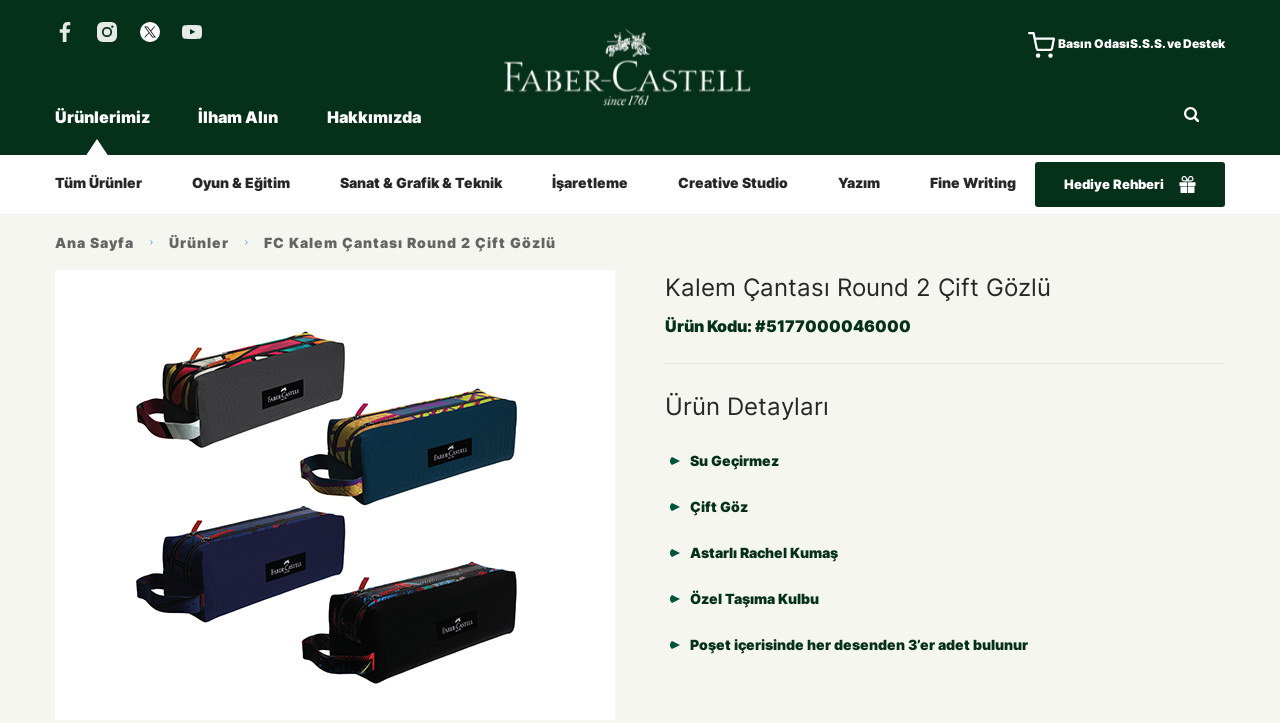

--- FILE ---
content_type: text/html
request_url: https://www.faber-castell.com.tr/urunler/fc-kalem-cantasi-round-2-cift-gozlu-174
body_size: 73336
content:
<!DOCTYPE html>
<!--[if IE 6]><html class="ie ie6" lang="tr"> <![endif]-->
<!--[if IE 7]><html class="ie ie7" lang="tr"> <![endif]-->
<!--[if IE 8]><html class="ie ie8" lang="tr"> <![endif]-->
<!--[if IE 9]><html class="ie ie9" lang="tr"> <![endif]-->
<!--[if (gt IE 9)|!(IE)]><!--><html lang="tr" xmlns:pixel="urn:pixel"><!--<![endif]-->
<head><META http-equiv="Content-Type" content="text/html; charset=utf-8"><meta http-equiv="Content-Type" content="text/html; charset=UTF-8"><meta name="description" content=""><meta name="keywords" content=""><meta name="viewport" content="width=device-width, initial-scale=1"><link rel="shortcut icon" href="../assets/favicon.ico" type="image/x-icon"><title>FC Kalem Çantası Round 2 Çift Gözlü</title><link rel="stylesheet" href="..//assets/css/main.css?v=1.0.1"><script>

!function (w, d, t) {

  w.TiktokAnalyticsObject=t;var ttq=w[t]=w[t]||[];ttq.methods=["page","track","identify","instances","debug","on","off","once","ready","alias","group","enableCookie","disableCookie","holdConsent","revokeConsent","grantConsent"],ttq.setAndDefer=function(t,e){t[e]=function(){t.push([e].concat(Array.prototype.slice.call(arguments,0)))}};for(var i=0;i<ttq.methods.length;i++)ttq.setAndDefer(ttq,ttq.methods[i]);ttq.instance=function(t){for(

var e=ttq._i[t]||[],n=0;n<ttq.methods.length;n++)ttq.setAndDefer(e,ttq.methods[n]);return e},ttq.load=function(e,n){var r="https://analytics.tiktok.com/i18n/pixel/events.js",o=n&&n.partner;ttq._i=ttq._i||{},ttq._i[e]=[],ttq._i[e]._u=r,ttq._t=ttq._t||{},ttq._t[e]=+new Date,ttq._o=ttq._o||{},ttq._o[e]=n||{};n=document.createElement("script")

;n.type="text/javascript",n.async=!0,n.src=r+"?sdkid="+e+"&lib="+t;e=document.getElementsByTagName("script")[0];e.parentNode.insertBefore(n,e)};

 

 

  ttq.load('D4VSCCJC77UBMSF8CM80');

  ttq.page();

}(window, document, 'ttq');
</script></head><body><svg width="0" height="0" style="position:absolute" xmlns="http://www.w3.org/2000/svg" xmlns:xlink="http://www.w3.org/1999/xlink"><symbol id="_logo" viewBox="248.418 92.356 106.73 31.829"><path d="M316.581 105.951c0-1.018-.728-2.077-2.047-2.077-1.317 0-2.044 1.06-2.044 2.077v4.801c0 1.019.727 2.08 2.044 2.08 1.32 0 2.047-1.062 2.047-2.08v-4.801zm-44.903 5.888h1.981c.576 0 .941.375.941.971v2.328c0 .598-.365.97-.941.97h-1.981c-.58 0-.942-.374-.942-.97v-2.328c.001-.596.363-.971.942-.971zm-14.795-5.888c0-1.018-.728-2.077-2.045-2.077-1.32 0-2.047 1.06-2.047 2.077v4.801c0 1.019.728 2.08 2.047 2.08 1.317 0 2.045-1.062 2.045-2.08v-4.801zm-2.045 10.487a6.138 6.138 0 0 1-1.958-.304.243.243 0 0 0-.095-.013c-.002.005.005.007.005.058v5.39c0 .596-.363.974-.942.974h-1.981c-.58 0-.942-.376-.942-.974v-20c0-.596.362-.971.942-.971h1.226c.324 0 .598.131.774.407a.238.238 0 0 0 .053.056c.01-.003.049-.003.072-.014.843-.474 1.698-.78 2.847-.78 3.528 0 5.911 2.647 5.911 5.685v4.801c-.002 3.037-2.384 5.685-5.912 5.685zm11.573-19.105h-1.981c-.579 0-.942-.376-.942-.972v-2.327c0-.595.365-.97.942-.97h1.981c.577 0 .942.372.942.97v2.327c0 .596-.363.972-.942.972zm0 18.785h-1.981c-.577 0-.942-.376-.942-.973v-13.582c0-.598.363-.971.942-.971h1.981c.577 0 .942.373.942.971v13.582c0 .597-.364.973-.942.973zm17.346-11.274h-1.981c-.577 0-.942-.375-.942-.974v-2.325c0-.598.362-.972.942-.972h1.981c.577 0 .941.374.941.972v2.325c0 .599-.364.974-.941.974zm0 11.263h-1.981c-.577 0-.942-.372-.942-.97v-1.953c-.03-.577-.24-.796-.799-.829h-1.626c-.577 0-.939-.378-.939-.973v-1.989c-.039-.541-.241-.753-.764-.795h-1.662c-.577 0-.942-.374-.942-.973v-1.954c-.031-.572-.24-.796-.794-.828h-1.629c-.58 0-.942-.377-.942-.974v-2.325c0-.595.362-.972.942-.972h1.981c.577 0 .942.374.942.972v1.928c.023.603.252.824.807.855h1.616c.577 0 .942.377.942.973v1.828c.007.669.6.954.935.954h1.489c.58 0 .942.375.942.973v1.941c.028.594.26.816.822.842h1.604c.577 0 .941.378.941.971v2.328c-.002.596-.366.97-.943.97zm11.1-10.162c0-1.016-.728-2.08-2.047-2.08-1.316 0-2.045 1.063-2.045 2.08v.586c0 .086.013.1.094.1h3.901c.085 0 .097-.015.097-.1v-.586zm2.232 4.122h-6.229c-.082 0-.094.016-.094.101v.584c0 1.019.728 2.081 2.044 2.081 1.111 0 1.622-.661 2.16-1.56.26-.461.902-.601 1.329-.31l1.478 1.005c.552.376.475.977.312 1.326-.73 1.593-2.527 3.143-5.277 3.143-3.529 0-5.911-2.647-5.911-5.686v-4.807c0-3.037 2.382-5.679 5.911-5.679 3.528 0 5.913 2.642 5.913 5.679v2.437c-.002 1.054-.618 1.686-1.636 1.686zm7.437 6.051h-1.98c-.577 0-.942-.376-.942-.973V95.138c0-.598.365-.973.942-.973h1.98c.577 0 .943.375.943.973v20.008c0 .596-.364.972-.943.972zm10.008.32c-.848 0-1.406-.141-1.956-.304a.354.354 0 0 0-.095-.016c-.002.008.006.01.006.061v5.39c0 .598-.365.974-.942.974h-1.982c-.58 0-.942-.376-.942-.974v-20c0-.596.362-.971.942-.971h1.226c.324 0 .591.136.773.404a.191.191 0 0 0 .053.061c.011-.002.043-.002.062-.01.847-.47 1.703-.786 2.854-.786 3.531 0 5.913 2.647 5.913 5.685v4.801c.001 3.037-2.381 5.685-5.912 5.685zm11.295-.32h-1.984c-.577 0-.938-.376-.938-.973V95.138c0-.598.361-.973.938-.973h1.984c.577 0 .939.375.939.973v20.008c.001.596-.362.972-.939.972zm14.574-.011h-1.229a.882.882 0 0 1-.771-.402.21.21 0 0 0-.057-.064c-.008.003-.04.003-.059.013-.848.473-1.703.784-2.854.784-3.531 0-5.912-2.647-5.912-5.686v-9.188c0-.596.361-.971.939-.971h1.983c.574 0 .939.373.939.971v9.188c0 1.019.73 2.08 2.05 2.08 1.317 0 2.045-1.062 2.045-2.08v-9.188c0-.598.364-.971.941-.971h1.982c.577 0 .941.373.941.971v13.572c.003.597-.359.971-.938.971zm9.29-9.885c7.907.435 6.737 10.216-.413 10.216-1.774 0-4.162-.707-5.369-2.703-.228-.376-.348-.939.161-1.318l1.35-1.006c.392-.288.999-.306 1.322.154.743 1.051 1.95 1.293 2.541 1.307 1.55.03 2.229-.794 2.267-1.515.039-.72-.545-1.548-1.939-1.567-2.619-.11-5.622-1.42-5.622-4.77 0-2.297 1.858-4.737 5.565-4.737 1.8 0 3.593.821 4.724 2.237.312.389.351.982-.141 1.346l-1.353 1.006c-.425.318-.944.219-1.292-.116-.672-.652-1.396-.991-1.938-.991-1.414 0-1.794.893-1.794 1.256 0 .498.239.771.598.943.38.18.879.235 1.333.258z" /></symbol><symbol id="_pinterest" viewBox="0 0 17.407 21.294"><image width="17.407" height="21.294" xlink:href="[data-uri]" /></symbol><symbol id="accordion-arrow" viewBox="0 0 17.707 9.974"><path data-name="Path 944" d="M0 1.119A1.119 1.119 0 0 1 .329.326a1.12 1.12 0 0 1 1.58 0l6.944 6.95 6.944-6.95a1.121 1.121 0 0 1 1.581 0 1.119 1.119 0 0 1 .328.793 1.115 1.115 0 0 1-.328.791L9.644 9.648a1.109 1.109 0 0 1-.791.326 1.11 1.11 0 0 1-.791-.326L.327 1.91A1.117 1.117 0 0 1 0 1.119z" /></symbol><symbol id="active-filter" viewBox="0 0 13.225 13.86"><path d="M13.125.47a.87.87 0 0 0-.774-.47H.873a.873.873 0 0 0-.715 1.373l4.417 6.313v5.3a.873.873 0 0 0 1.18.817l2.319-.872a.877.877 0 0 0 .566-.817V7.685l4.426-6.311a.87.87 0 0 0 .059-.904z" fill="#fff" /></symbol><symbol id="best-seller-tag" viewBox="0 0 116 51"><image width="116" height="51" xlink:href="[data-uri]" /></symbol><symbol id="breadcrumb-icon" viewBox="0 0 5 14"><text data-name="›" transform="translate(0 11)" fill="#79b0ef" font-size="14" font-family="UniviaPro-Book, Univia Pro" letter-spacing=".017em"><tspan x="0" y="0">›</tspan></text></symbol><symbol id="color-wheel" viewBox="0 0 2.076 2.016"><path d="M.923 0L0 .923a6.884 6.884 0 0 0 1.424 1.093L2.077.885A5.569 5.569 0 0 1 .923 0z" fill="#fa9b00" /></symbol><symbol id="down-arrow-footer" viewBox="0 0 10.828 6.828"><g data-name="Group 853" transform="rotate(90 4.12 5.294)" fill="none" stroke="#05301a" stroke-linecap="round" stroke-width="2"><path data-name="Line 2" d="M.24 8l4-4" /><path data-name="Line 3" d="M.24 0l4 4" /></g></symbol><symbol id="facebook" viewBox="0 0 9.998 19.279"><path data-name="Path 250" d="M10 3.187H8.166c-1.434 0-1.713.677-1.713 1.673v2.191h3.386L9.4 10.476H6.453v8.8H2.948v-8.8H0V7.051h2.948v-2.51C2.948 1.593 4.74 0 7.369 0 8.6 0 9.68.08 10 .12z" opacity=".9" /></symbol><symbol id="shopping-cart" viewBox="0 0 20 20"><g data-name="Icon feather-shopping-cart" clip-path="url(#clip-shopping-cart-icon)"><path data-name="Path 1" d="M6.747 14.242a1.5 1.5 0 1 1-1.5 1.5 1.5 1.5 0 0 1 1.5-1.5z" /><path data-name="Path 2" d="M14.993 14.242a1.5 1.5 0 1 1-1.5 1.5 1.5 1.5 0 0 1 1.5-1.5z" /><path data-name="Path 3" d="M14.572 12.744h-7.31a2.246 2.246 0 0 1-2.241-1.81L3.77 4.677q-.008-.031-.013-.063L3.134 1.5H.75a.75.75 0 1 1 0-1.5h3a.75.75 0 0 1 .735.6l.63 3.146h12.126a.75.75 0 0 1 .736.89l-1.2 6.289v.006a2.247 2.247 0 0 1-2.205 1.813zm-7.316-1.5h7.315a.749.749 0 0 0 .735-.6l1.029-5.4H5.413l1.079 5.396a.749.749 0 0 0 .75.6z" /></g></symbol><symbol id="gift" viewBox="0 0 17.988 19"><g data-name="Group 262" transform="translate(-223.466 -212.114)"><path data-name="Path 262" d="M240.814 218.961h-7.951v4.316h7.951a.64.64 0 0 0 .64-.64v-3.036a.64.64 0 0 0-.64-.64z" /><path data-name="Path 263" d="M223.466 219.601v3.036a.64.64 0 0 0 .64.64h7.758v-4.316h-7.758a.64.64 0 0 0-.64.64z" /><path data-name="Path 264" d="M224.574 230.474a.64.64 0 0 0 .64.64h6.65v-7.33h-7.29z" /><path data-name="Path 265" d="M232.863 231.119h6.65a.64.64 0 0 0 .64-.64v-6.69h-7.29z" /><path data-name="Path 266" d="M234.817 218.255a5.428 5.428 0 0 0 3.033-.6 3.058 3.058 0 0 0-3.581-4.959 5.512 5.512 0 0 0-1.545 2.746c-.1.313-.191.615-.264.882a19.04 19.04 0 0 0-.265-.882 5.512 5.512 0 0 0-1.545-2.746 3.058 3.058 0 0 0-3.581 4.959 5.427 5.427 0 0 0 3.033.6h.06c1.039 0 1.931-.1 1.969-.108l.329-.037.329.037c.037 0 .929.1 1.969.108zm-6.961-1.691a1.716 1.716 0 0 1 2.009-2.782c.115.083.53.476 1.051 2.064.123.373.225.734.3 1.032a7.481 7.481 0 0 1-3.357-.314zm7.2-2.782a1.716 1.716 0 1 1 2.009 2.782 4.326 4.326 0 0 1-2.29.348c-.393 0-.768-.018-1.075-.037a7.481 7.481 0 0 1 1.359-3.093z" /></g></symbol><symbol id="instagram" viewBox="0 0 21.301 21.302"><g data-name="Group 291" opacity=".9"><path data-name="Path 254" d="M10.65 7.1a3.55 3.55 0 1 0 3.55 3.55 3.561 3.561 0 0 0-3.55-3.55z" /><path data-name="Path 255" d="M21.23 6.248a7.788 7.788 0 0 0-.5-2.592 5.267 5.267 0 0 0-1.243-1.882A5.266 5.266 0 0 0 17.609.533a8.809 8.809 0 0 0-2.592-.5C13.917 0 13.526 0 10.651 0s-3.266 0-4.4.071a7.788 7.788 0 0 0-2.592.5 5.471 5.471 0 0 0-1.884 1.204A5.266 5.266 0 0 0 .533 3.657a8.809 8.809 0 0 0-.5 2.592C0 7.385 0 7.74 0 10.651c0 2.876 0 3.266.071 4.4a7.788 7.788 0 0 0 .5 2.592 5.266 5.266 0 0 0 1.243 1.882 5.267 5.267 0 0 0 1.882 1.243 8.809 8.809 0 0 0 2.592.5c1.1 0 1.456.035 4.367.035 2.876 0 3.266 0 4.4-.071a7.788 7.788 0 0 0 2.592-.5 5.626 5.626 0 0 0 3.124-3.124 8.809 8.809 0 0 0 .5-2.592c0-1.1.036-1.491.036-4.367-.007-2.909-.041-3.264-.077-4.401zm-10.58 9.87a5.467 5.467 0 1 1 5.467-5.467 5.47 5.47 0 0 1-5.466 5.467zm5.68-9.87a1.278 1.278 0 1 1 1.279-1.278 1.273 1.273 0 0 1-1.278 1.278z" /></g></symbol><symbol id="links-arrow" viewBox="0 0 8 9"><path data-name="Polygon 5" d="M6.451 3.628a1 1 0 0 1 0 1.743l-4.96 2.79A1 1 0 0 1 0 7.29V1.71A1 1 0 0 1 1.49.838z" /></symbol><symbol id="logo" viewBox="0 0 306 105"><defs><pattern id="a" preserveAspectRatio="none" width="100%" height="100%" viewBox="0 0 1200 411"><image width="1200" height="411" xlink:href="[data-uri]" /></pattern></defs><path data-name="1200px-Faber-Castell" fill="url(#a)" d="M0 0h306v105H0z" /></symbol><symbol id="logo-green" viewBox="0 0 246 101"><defs><pattern id="a" preserveAspectRatio="none" width="100%" height="100%" viewBox="0 0 421 173"><image width="421" height="173" xlink:href="[data-uri]" /></pattern></defs><path fill="url(#a)" d="M0 0h246v101H0z" /></symbol><symbol id="map-icon" viewBox="0 0 11.05 14.105"><path d="M5.525 0A5.525 5.525 0 0 0 0 5.524c0 3.052 4.226 8.58 5.525 8.58.734 0 2.071-1.322 3.419-3.285a11.081 11.081 0 0 0 2.106-5.3A5.525 5.525 0 0 0 5.525 0zm0 7.506a2.1 2.1 0 1 1 2.176-2.1 2.14 2.14 0 0 1-2.177 2.1z" /></symbol><symbol id="pdf-icon" viewBox="0 0 17.547 20.096"><g><path d="M4.36 12.473v3.8a1.1 1.1 0 0 0 1.1 1.1h10.023v1.313a1.1 1.1 0 0 1-1.1 1.1H1.417a1.1 1.1 0 0 1-1.1-1.1V1.414a1.1 1.1 0 0 1 1.1-1.1h8.645v4.3a1.1 1.1 0 0 0 1.1 1.1h4.32v5.656H5.463a1.1 1.1 0 0 0-1.103 1.103z" fill="#00533b" /><path d="M14.383 20.1H1.417A1.417 1.417 0 0 1 0 18.686V1.413A1.417 1.417 0 0 1 1.417 0h8.647a.314.314 0 0 1 .314.314v4.3a.788.788 0 0 0 .789.786h4.32a.314.314 0 0 1 .314.314v5.656a.314.314 0 0 1-.314.314H5.464a.788.788 0 0 0-.789.786v3.8a.788.788 0 0 0 .789.785h10.023a.314.314 0 0 1 .314.314v1.313a1.417 1.417 0 0 1-1.418 1.418zM1.418.632a.788.788 0 0 0-.789.785v17.269a.788.788 0 0 0 .789.785h12.965a.788.788 0 0 0 .789-.785v-1H5.464a1.417 1.417 0 0 1-1.418-1.414v-3.8a1.417 1.417 0 0 1 1.418-1.414h9.709V6.03h-4.009a1.417 1.417 0 0 1-1.418-1.414V.625z" fill="#fff" /><g transform="translate(9.749)"><path d="M5.737 5.714h-4.32a1.1 1.1 0 0 1-1.1-1.1v-4.3z" fill="#00533b" /><path d="M5.739 6.032H1.418A1.417 1.417 0 0 1 0 4.618v-4.3A.314.314 0 0 1 .536.096l5.405 5.386a.314.314 0 0 1-.2.554zM.628 1.07v3.548a.788.788 0 0 0 .789.786h3.56z" fill="#fff" /></g><g transform="translate(4.046 11.06)"><path d="M13.187 1.413v3.8a1.1 1.1 0 0 1-1.1 1.1H1.418a1.1 1.1 0 0 1-1.1-1.1v-3.8a1.1 1.1 0 0 1 1.1-1.1h10.667a1.1 1.1 0 0 1 1.102 1.1z" fill="#00533b" /><path d="M12.084 6.624H1.418A1.417 1.417 0 0 1 .001 5.211v-3.8A1.417 1.417 0 0 1 1.418-.002h10.667a1.417 1.417 0 0 1 1.417 1.413v3.8a1.417 1.417 0 0 1-1.418 1.413zm-10.667-6a.788.788 0 0 0-.789.785v3.8a.788.788 0 0 0 .789.785h10.667a.788.788 0 0 0 .789-.785v-3.8a.788.788 0 0 0-.789-.785z" fill="#fff" /></g><path d="M6.689 16.339a.314.314 0 0 1-.314-.314v-2.84a.314.314 0 0 1 .314-.314H7.9c.493 0 .85.459.85 1.09s-.358 1.091-.85 1.091H7v.973a.314.314 0 0 1-.311.314zm.314-1.916h.9c.025 0 .078 0 .135-.093a.742.742 0 0 0 .088-.37c0-.222-.085-.462-.222-.462h-.9z" fill="#fff" /><g transform="translate(9.553 12.871)"><path d="M.314 3.15h1.211c1.287 0 1.287-2.84 0-2.84H.314z" fill="#00533b" /><path d="M1.525 3.468H.314A.314.314 0 0 1 0 3.154V.314A.314.314 0 0 1 .314 0h1.211c.753 0 1.279.713 1.279 1.734a2.233 2.233 0 0 1-.287 1.139 1.142 1.142 0 0 1-.992.595zm-.9-.628h.9a.518.518 0 0 0 .455-.292 1.624 1.624 0 0 0 .2-.814c0-.445-.173-1.106-.651-1.106h-.9z" fill="#fff" /></g><g transform="translate(13.172 12.871)"><path d="M.314 3.468A.314.314 0 0 1 0 3.154V.314A.314.314 0 0 1 .314 0h1.724a.314.314 0 1 1 0 .628H.628v2.526a.314.314 0 0 1-.314.314z" fill="#fff" /><g transform="translate(0 1.283)"><path d="M.314.309z" fill="#434a54" /><path d="M1.509.628h-1.2a.314.314 0 0 1 0-.628h1.2a.314.314 0 1 1 0 .628z" fill="#fff" /></g></g></g></symbol><symbol id="pinterest" viewBox="0 0 22.026 28.314"><path data-name="Path 536" d="M7.1 18.477l-1.223 4.479c-.2.9-.541 2.67-.6 2.93-.194.917-1.124 2.447-2 2.428-.769-.017-.93-2.309-.921-2.706a14.527 14.527 0 0 1 .322-1.769l3.039-13.687c.179-.8-.164-1.139-.157-1.48a4.916 4.916 0 0 1 .116-1.149c.374-1.292 2.15-.664 2.642-.653q.88.019.858 1.042-.006.242-.517 2.475l-1.07 4.081a4.917 4.917 0 0 0 4.968 3.421 6.152 6.152 0 0 0 5.186-3.976 7.851 7.851 0 0 0-.97-8.016 8.317 8.317 0 0 0-4.056-2.634A8.452 8.452 0 0 0 5.875 4.53a11.241 11.241 0 0 0-3.763 5.593c-.372 1.631-.81 5.008-1.227 4.992-.293-.011-1.263-4.7-.732-6.749a11.217 11.217 0 0 1 4-6.3 10.3 10.3 0 0 1 8.084-1.94 13.169 13.169 0 0 1 5.735 2.27 9.455 9.455 0 0 1 3.395 4.2 11.972 11.972 0 0 1 .158 7.38 8.729 8.729 0 0 1-3.737 5.159 8.853 8.853 0 0 1-5.577 1.536A9.319 9.319 0 0 1 7.1 18.477z" /></symbol><symbol id="plus" viewBox="0 0 12.942 12.942"><path d="M6.444 12.942a1.176 1.176 0 0 1-.793-.369 1.061 1.061 0 0 1-.317-.766V7.554H1.055a1 1 0 0 1-.739-.317 1.074 1.074 0 0 1-.317-.792 1.033 1.033 0 0 1 .317-.792 1 1 0 0 1 .739-.317h4.279V1.057a1 1 0 0 1 .317-.74A1.036 1.036 0 0 1 6.444 0a1.077 1.077 0 0 1 .793.317 1 1 0 0 1 .317.74v4.279h4.252a1.057 1.057 0 0 1 .766.317 1.181 1.181 0 0 1 .37.792 1.241 1.241 0 0 1-.37.792 1.055 1.055 0 0 1-.766.317H7.554v4.253a1.061 1.061 0 0 1-.317.766 1.124 1.124 0 0 1-.793.369z" fill="#676767" fill-rule="evenodd" /></symbol><symbol id="right-arrow-light" viewBox="0 0 12.085 9.884"><g data-name="Group 662" transform="translate(-375.456 -275.794)" opacity=".8" fill="none" stroke="#fff" stroke-linecap="round"><path data-name="Path 301" d="M375.956 280.736h10.716" /><path data-name="Line 82" d="M383.129 276.5l3.707 4.236" /><path data-name="Line 83" d="M383.129 284.972l3.707-4.236" /></g></symbol><symbol id="search-icon" viewBox="0 0 15.922 15.922"><path data-name="Path 261" d="M15.815 14.147c-.414-1.248-3.323-3.322-3.323-3.322a6.881 6.881 0 0 0-.757-8.812 6.878 6.878 0 1 0-.908 10.481s2.073 2.908 3.321 3.321 2.081-.42 1.667-1.668zM3.681 10.068a4.517 4.517 0 1 1 3.194 1.323 4.488 4.488 0 0 1-3.194-1.323z" /></symbol><symbol id="share" viewBox="0 0 16.372 19.094"><path d="M13.238 12.616a3.062 3.062 0 0 0-2.154.9l-4.981-2.973a3.09 3.09 0 0 0-.023-2.062l4.941-2.948a3.075 3.075 0 0 0 2.218.95 3.241 3.241 0 1 0-3.134-3.239 3.306 3.306 0 0 0 .159.97L5.272 7.193a3.062 3.062 0 0 0-2.136-.88 3.241 3.241 0 0 0 0 6.478 3.07 3.07 0 0 0 2.2-.934l4.952 2.956a3.3 3.3 0 0 0-.182 1.047 3.136 3.136 0 1 0 3.134-3.239z" /></symbol><symbol id="twitter" viewBox="0 0 20.12 16.351"><path data-name="Path 251" d="M18.016 4.022c0 .219.044.395.044.658.044 4.646-3.288 12.01-12.273 11.66A13.345 13.345 0 0 1 0 14.498a8.55 8.55 0 0 0 6.093-1.71 4.179 4.179 0 0 1-3.814-2.849 4.305 4.305 0 0 0 1.885-.132A4.116 4.116 0 0 1 .833 5.731a3.59 3.59 0 0 0 1.885.526A4.2 4.2 0 0 1 1.447.734 11.8 11.8 0 0 0 9.95 5.075s-.658-2.981 1.8-4.427a4.118 4.118 0 0 1 5.216.614 7.377 7.377 0 0 0 2.63-.964A4.585 4.585 0 0 1 17.8 2.575a13.654 13.654 0 0 0 2.323-.614 8.047 8.047 0 0 1-2.107 2.061z" opacity=".9" /></symbol><symbol id="youtube" viewBox="0 0 27.533 19.264"><g data-name="Group 292" opacity=".9"><path data-name="Path 260" d="M27.533 8.312C27.49 2.381 26.407.433 23.117.26 20.39.13 15.411.043 13.766 0c-1.645.043-6.623.13-9.35.26C1.126.433.043 2.381 0 8.312V11c.043 5.883 1.126 7.831 4.416 8 2.771.13 7.706.216 9.351.26 1.645-.043 6.623-.13 9.351-.26 3.29-.173 4.372-2.121 4.416-8.052V8.312zM10.953 13.2V5.5l7.359 3.853z" /></g></symbol><symbol id="X" viewBox="0 0 33 33"><circle cx="16.5" cy="16.5" r="16.5" fill="#ffff" /><g clip-path="url(#a)"><path d="M6.76 7.271l7.558 10.18-7.606 8.278h1.712l6.659-7.247 5.38 7.247h5.825l-7.983-10.753 7.08-7.705h-1.713l-6.132 6.674-4.955-6.674H6.76zm2.517 1.27h2.676L23.77 24.46h-2.676L9.277 8.54z" fill="black" /></g><defs><clipPath id="a"><path fill="#fff" transform="translate(6.712 7.271)" d="M0 0h19.576v18.458H0z" /></clipPath></defs></symbol><symbol id="XFooter" viewBox="0 0 33 33"><g clip-path="url(#a)"><path d="M6.76 7.271l7.558 10.18-7.606 8.278h1.712l6.659-7.247 5.38 7.247h5.825l-7.983-10.753 7.08-7.705h-1.713l-6.132 6.674-4.955-6.674H6.76zm2.517 1.27h2.676L23.77 24.46h-2.676L9.277 8.54z" fill="" /></g><defs><clipPath id="a"><path fill="#fff" transform="translate(6.712 7.271)" d="M0 0h19.576v18.458H0z" /></clipPath></defs></symbol><symbol id="tiktok" viewBox="0 0 33 37"><g clip-path="url(#a)"><path d="M28.89 7.913a8.824 8.824 0 0 1-.75-.424 10.457 10.457 0 0 1-1.924-1.59c-1.436-1.595-1.972-3.215-2.17-4.349h.009C23.89.61 23.958 0 23.968 0H17.43v24.572c0 .33 0 .656-.014.978 0 .04-.004.077-.006.12 0 .018 0 .036-.004.055v.014c-.14 1.79-1.187 3.395-2.794 4.282a5.577 5.577 0 0 1-2.705.694c-3.047 0-5.516-2.415-5.516-5.396 0-2.982 2.469-5.396 5.516-5.396.576 0 1.15.088 1.698.262l.008-6.47c-3.365-.423-6.76.542-9.36 2.66a12.55 12.55 0 0 0-2.8 3.356c-.276.462-1.318 2.32-1.444 5.337-.08 1.712.45 3.486.702 4.219v.015c.158.432.773 1.905 1.775 3.146a13.129 13.129 0 0 0 2.833 2.597v-.015l.016.015c3.165 2.09 6.675 1.953 6.675 1.953.608-.024 2.643 0 4.954-1.064 2.564-1.18 4.023-2.939 4.023-2.939a12.15 12.15 0 0 0 2.193-3.54c.592-1.512.79-3.324.79-4.05V12.372c.078.046 1.136.725 1.136.725s1.521.948 3.897 1.565c1.703.44 3.999.532 3.999.532V8.885c-.804.085-2.438-.162-4.11-.972z" /></g><defs><clipPath id="a"><path fill="#fff" d="M0 0h33v37H0z" /></clipPath></defs></symbol></svg><header role="presentation" xmlns:msxsl="urn:schemas-microsoft-com:xslt" xmlns:xlink="http://www.w3.org/1999/xlink"><div class="o-header-mobile"><div class="o-header-mobile__top"><a class="o-header-mobile__logo" href="/"><img class="lazy" data-src="../assets/img/sprite-svg/logo.svg" alt="Faber-Castell Logo"></a><div class="o-nav-icon js-hamburger-menu"><span></span><span></span><span></span></div></div><div class="c-mobile-nav"><form class="c-mobile-nav__search" action="/arama-sonuc" onsubmit="return document.getElementById('search-query').value"><a href="https://www.trendyol.com/magaza/faber-castell-m-1112775?sst=0" target="_blank" style="padding: 0 15px;"><svg class="u-icon u-icon--shopping-cart"><use xlink:href="#shopping-cart"></use></svg></a><input type="text" id="search-query" name="q"><button type="submit"><svg class="u-icon u-icon--white"><use xlink:href="#search-icon"></use></svg></button></form><div class="o-container"><ul class="c-mobile-nav__list"><li class="c-mobile-nav__item"><a class="c-mobile-nav__link" href="javascript:;">Ürünlerimiz</a><ul class="c-mobile-subnav"><li class="c-mobile-subnav__item"><a class="c-mobile-subnav__link" href="../urunler">Tüm Ürünler <svg class="u-icon u-icon--white"><use xlink:href="#right-arrow-light"></use></svg></a></li><li class="c-mobile-subnav__item"><a href="../urunler/oyun-egitim">Oyun &amp; Eğitim<svg class="u-icon u-icon--white"><use xlink:href="#right-arrow-light"></use></svg></a></li><li class="c-mobile-subnav__item"><a href="../urunler/sanat-grafik-teknik">Sanat &amp; Grafik &amp; Teknik<svg class="u-icon u-icon--white"><use xlink:href="#right-arrow-light"></use></svg></a></li><li class="c-mobile-subnav__item"><a href="../urunler/isaretleme">İşaretleme<svg class="u-icon u-icon--white"><use xlink:href="#right-arrow-light"></use></svg></a></li><li class="c-mobile-subnav__item"><a href="../urunler/creative-studio">Creative Studio<svg class="u-icon u-icon--white"><use xlink:href="#right-arrow-light"></use></svg></a></li><li class="c-mobile-subnav__item"><a href="../urunler/yazim">Yazım<svg class="u-icon u-icon--white"><use xlink:href="#right-arrow-light"></use></svg></a></li><li class="c-mobile-subnav__item"><a href="../urunler/fine-writing">Fine Writing<svg class="u-icon u-icon--white"><use xlink:href="#right-arrow-light"></use></svg></a></li></ul></li><li class="c-mobile-nav__item"><a class="c-mobile-nav__link" href="javascript:;">İlham Alın</a><ul class="c-mobile-subnav"><li class="c-mobile-subnav__item"><a href="/ilham-alin">
                                Tüm Eğitimler <svg class="u-icon u-icon-white"><use xlink:href="#right-arrow-light"></use></svg></a></li><li class="c-mobile-subnav__item"><a href="/ilham-alin?for=cocuklar">
                                Çocuklar İçin<svg class="u-icon u-icon-white"><use xlink:href="#right-arrow-light"></use></svg></a></li><li class="c-mobile-subnav__item"><a href="/ilham-alin?for=genc">
                                Gençler İçin<svg class="u-icon u-icon-white"><use xlink:href="#right-arrow-light"></use></svg></a></li><li class="c-mobile-subnav__item"><a href="/ilham-alin?for=sanatcilar">
                                Sanatçılar İçin<svg class="u-icon u-icon-white"><use xlink:href="#right-arrow-light"></use></svg></a></li><li class="c-mobile-subnav__item"><a href="/ilham-alin?format=video">
                                Video ve Broşürler<svg class="u-icon u-icon-white"><use xlink:href="#right-arrow-light"></use></svg></a></li></ul></li><li class="c-mobile-nav__item"><a class="c-mobile-nav__link" href="javascript:;">Hakkımızda</a><ul class="c-mobile-subnav"><li class="c-mobile-subnav__item"><a class="c-mobile-subnav__link" href="javasciript:;">Şirket<svg class="u-icon u-icon-white"><use xlink:href="#right-arrow-light"></use></svg></a><ul><li><a href="../hakkimizda/kurumsal-temeller">Kurumsal Temeller</a></li><li><a href="../hakkimizda/surdurulebilirlik">Sürdürülebilirlik</a></li></ul></li><li class="c-mobile-subnav__item"><a class="c-mobile-subnav__link" href="javasciript:;">Tarihçe<svg class="u-icon u-icon-white"><use xlink:href="#right-arrow-light"></use></svg></a><ul><li><a href="../yonetim-kurulu-ve-hissedarlar">Yönetim Kurulu ve Hissedarlar</a></li><li><a href="../rakamlarla-faber-castell">Rakamlarla Faber-Castell</a></li><li><a href="../1900-ile-1980-yillari-arasi-urun-reklamciligi">1900 ile 1980 Yılları Arası Ürün Reklamcılığı</a></li><li><a href="../aile-tarihi">Heyecan Verici Bir Aile Geçmişi</a></li><li><a href="../kuresel-pazar-fethetmek">Küresel Pazarı Fethetmek</a></li><li><a href="../caglar-boyunca-kursun-kalem-uretimi">Çağlar Boyunca Kurşun Kalem Üretimi</a></li></ul></li><li class="c-mobile-subnav__item"><a class="c-mobile-subnav__link" href="javasciript:;">Kalemin Hikayesi<svg class="u-icon u-icon-white"><use xlink:href="#right-arrow-light"></use></svg></a><ul><li><a href="../dunden-bugune-kalem">Dünden Bugüne Kalem</a></li><li><a href="../kalemin-uretimi">Kalemin Üretimi</a></li><li><a href="../kalemi-secerken">Kalemi Seçerken</a></li></ul></li></ul></li><li class="c-mobile-nav__item"><a class="c-mobile-nav__link" href="../basin-odasi">Basın Odası</a></li><li class="c-mobile-nav__item"><a class="c-mobile-nav__link" href="javascript:;">S.S.S ve Destek</a><ul class="c-mobile-subnav"><li class="c-mobile-subnav__item"><a class="c-mobile-subnav__link" href="../musteri-hizmetleri">Müşteri Hizmetleri<svg class="u-icon u-icon-white"><use xlink:href="#right-arrow-light"></use></svg></a></li><li class="c-mobile-subnav__item"><a class="c-mobile-subnav__link" href="../sikca-sorulan-sorular">Sıkça Sorulan Sorular<svg class="u-icon u-icon-white"><use xlink:href="#right-arrow-light"></use></svg></a></li><li class="c-mobile-subnav__item"><a class="c-mobile-subnav__link" href="../satis-noktalari">Satış Noktaları<svg class="u-icon u-icon-white"><use xlink:href="#right-arrow-light"></use></svg></a></li><li class="c-mobile-subnav__item"><a class="c-mobile-subnav__link" href="../tum-adresler">Tüm Adresler<svg class="u-icon u-icon-white"><use xlink:href="#right-arrow-light"></use></svg></a></li></ul></li></ul><div class="o-social-mobile-header"><a href="https://www.facebook.com/FaberCastellTurkiye" target="_blank"><svg class="u-icon u-icon--white"><use xlink:href="#facebook"></use></svg></a><a href="https://www.instagram.com/faber_castelltr" target="_blank"><svg class="u-icon u-icon--white"><use xlink:href="#instagram"></use></svg></a><a href="https://twitter.com/faber_castelltr" target="_blank"><svg class="u-icon u-icon--white"><use xlink:href="#X"></use></svg></a><a href="https://www.youtube.com/c/FaberCastellT%C3%BCrkiye" target="_blank"><svg class="u-icon u-icon--white"><use xlink:href="#youtube"></use></svg></a></div></div></div></div><div class="o-header"><div class="o-container"><div class="o-header__top"><div class="o-social-header"><a class="o-social-header__item" href="https://www.facebook.com/FaberCastellTurkiye" target="_blank"><svg class="u-icon u-icon--white"><use xlink:href="#facebook"></use></svg></a><a class="o-social-header__item" href="https://www.instagram.com/faber_castelltr" target="_blank"><svg class="u-icon u-icon--white"><use xlink:href="#instagram"></use></svg></a><a class="o-social-header__item" href="https://twitter.com/faber_castelltr" target="_blank"><svg class="u-icon u-icon--white"><use xlink:href="#X"></use></svg></a><a class="o-social-header__item" href="https://www.youtube.com/c/FaberCastellT%C3%BCrkiye" target="_blank"><svg class="u-icon u-icon--white"><use xlink:href="#youtube"></use></svg></a></div><a class="o-header__logo" href="/"><img class="lazy" data-src="../assets/img/sprite-svg/logo.svg" alt="Faber-Castell Logo"></a><div class="o-header__links"><div class="o-header__links-group"><a href="https://www.trendyol.com/magaza/faber-castell-m-1112775?sst=0" target="_blank"><svg class="u-icon u-icon--shopping-cart"><use xlink:href="#shopping-cart"></use></svg></a><a href="../basin-odasi">Basın Odası</a><div class="o-header__dropdown"><a href="javascript:;">S.S.S. ve Destek</a><div class="o-header__dropdown--content"><a href="../musteri-hizmetleri">Müşteri Hizmetleri</a><a href="../sikca-sorulan-sorular">Sıkça Sorulan Sorular</a><a href="../tum-adresler">Tüm Adresler</a></div></div></div></div></div><div class="o-header__bottom"><div class="c-nav"><ul class="c-nav__list"><li class="c-nav__item"><a class="c-nav__link" href="javascript:;">Ürünlerimiz</a><div class="c-submenu js-open"><div class="o-container"><div class="c-submenu__wrapper"><ul class="c-submenu__list"><li class="c-submenu__item"><a class="c-submenu__link" href="../urunler">
                                Tüm Ürünler
                              </a><div class="c-mega-menu"><div class="o-container"><div class="c-mega-menu__wrapper"><ul class="c-mega-menu__list"><h3 class="c-mega-menu__title">Ürün tipleri</h3><li class="c-mega-menu__item"><a class="c-mega-menu__link c-links" href="../urunler/asetat-kalemi" data-pos="1">Asetat Kalemi<svg class="u-icon u-icon--green"><use xlink:href="#links-arrow"></use></svg></a></li><li class="c-mega-menu__item"><a class="c-mega-menu__link c-links" href="../urunler/baslik-kalemi" data-pos="2">Başlık Kalemi<svg class="u-icon u-icon--green"><use xlink:href="#links-arrow"></use></svg></a></li><li class="c-mega-menu__item"><a class="c-mega-menu__link c-links" href="../urunler/boya-kalemi" data-pos="3">Boya Kalemi<svg class="u-icon u-icon--green"><use xlink:href="#links-arrow"></use></svg></a></li><li class="c-mega-menu__item"><a class="c-mega-menu__link c-links" href="../urunler/canta" data-pos="4">Çanta<svg class="u-icon u-icon--green"><use xlink:href="#links-arrow"></use></svg></a></li><li class="c-mega-menu__item"><a class="c-mega-menu__link c-links" href="../urunler/defter" data-pos="5">Defter<svg class="u-icon u-icon--green"><use xlink:href="#links-arrow"></use></svg></a></li><li class="c-mega-menu__item"><a class="c-mega-menu__link c-links" href="../urunler/dosyalama-grubu" data-pos="6">Dosyalama Grubu<svg class="u-icon u-icon--green"><use xlink:href="#links-arrow"></use></svg></a></li><li class="c-mega-menu__item"><a class="c-mega-menu__link c-links" href="../urunler/fosforlu-kalem" data-pos="7">Fosforlu Kalem<svg class="u-icon u-icon--green"><use xlink:href="#links-arrow"></use></svg></a></li><li><a class="c-mega-menu__link c-links" href="../urunler">+Tümünü göster</a></li></ul><ul class="c-mega-menu__list"><h3 class="c-mega-menu__title">Ürün serileri</h3><li class="c-mega-menu__item"><a class="c-mega-menu__link c-links" href="../urunler/albrecht-durer-suluboya-markoru" data-pos="1">Albrecht Dürer Suluboya Markörü
                                        <svg class="u-icon u-icon--green"><use xlink:href="#links-arrow"></use></svg></a></li><li class="c-mega-menu__item"><a class="c-mega-menu__link c-links" href="../urunler/apollo" data-pos="2">Apollo<svg class="u-icon u-icon--green"><use xlink:href="#links-arrow"></use></svg></a></li><li class="c-mega-menu__item"><a class="c-mega-menu__link c-links" href="../urunler/broadpen" data-pos="3">Broadpen<svg class="u-icon u-icon--green"><use xlink:href="#links-arrow"></use></svg></a></li><li class="c-mega-menu__item"><a class="c-mega-menu__link c-links" href="../urunler/comfort-ailesi" data-pos="4">Comfort Ailesi<svg class="u-icon u-icon--green"><use xlink:href="#links-arrow"></use></svg></a></li><li class="c-mega-menu__item"><a class="c-mega-menu__link c-links" href="../urunler/grip-ailesi" data-pos="5">Grip Ailesi<svg class="u-icon u-icon--green"><use xlink:href="#links-arrow"></use></svg></a></li><li><a class="c-mega-menu__link c-links" href="../urunler/">+Tümünü göster</a></li></ul></div></div></div></li><li class="c-submenu__item"><a class="c-submenu__link" href="../urunler/oyun-egitim">Oyun &amp; Eğitim</a><div class="c-mega-menu"><div class="o-container"><div class="c-mega-menu__wrapper"><ul class="c-mega-menu__list"><h3 class="c-mega-menu__title">Ürün tipleri</h3><li class="c-mega-menu__item"><a class="c-mega-menu__link c-links" href="../urunler/oyun-egitim/baslik-kalemi" data-pos="1">Başlık Kalemi<svg class="u-icon u-icon--green"><use xlink:href="#links-arrow"></use></svg></a></li><li class="c-mega-menu__item"><a class="c-mega-menu__link c-links" href="../urunler/oyun-egitim/boya-kalemi" data-pos="2">Boya Kalemi<svg class="u-icon u-icon--green"><use xlink:href="#links-arrow"></use></svg></a></li><li class="c-mega-menu__item"><a class="c-mega-menu__link c-links" href="../urunler/oyun-egitim/defter" data-pos="3">Defter<svg class="u-icon u-icon--green"><use xlink:href="#links-arrow"></use></svg></a></li><li class="c-mega-menu__item"><a class="c-mega-menu__link c-links" href="../urunler/oyun-egitim/dereceli-kalem" data-pos="4">Dereceli Kalem<svg class="u-icon u-icon--green"><use xlink:href="#links-arrow"></use></svg></a></li><li class="c-mega-menu__item"><a class="c-mega-menu__link c-links" href="../urunler/oyun-egitim/diger" data-pos="5">Diğer<svg class="u-icon u-icon--green"><use xlink:href="#links-arrow"></use></svg></a></li><li><a class="c-mega-menu__link c-links" href="../urunler/oyun-egitim">+Tümünü göster</a></li></ul><ul class="c-mega-menu__list"><h3 class="c-mega-menu__title">Ürün serileri</h3><li class="c-mega-menu__item"><a class="c-mega-menu__link c-links" href="../urunler/oyun-egitim/anadolu-mirasi" data-pos="2">Anadolu Mirası<svg class="u-icon u-icon--green"><use xlink:href="#links-arrow"></use></svg></a></li><li class="c-mega-menu__item"><a class="c-mega-menu__link c-links" href="../urunler/oyun-egitim/eglence-keceli" data-pos="9">Eğlenceli Keçeli<svg class="u-icon u-icon--green"><use xlink:href="#links-arrow"></use></svg></a></li><li class="c-mega-menu__item"><a class="c-mega-menu__link c-links" href="../urunler/oyun-egitim/okul" data-pos="17">Okul<svg class="u-icon u-icon--green"><use xlink:href="#links-arrow"></use></svg></a></li><li class="c-mega-menu__item"><a class="c-mega-menu__link c-links" href="../urunler/oyun-egitim/sparkle" data-pos="25">Sparkle<svg class="u-icon u-icon--green"><use xlink:href="#links-arrow"></use></svg></a></li></ul></div></div></div></li><li class="c-submenu__item"><a class="c-submenu__link" href="../urunler/sanat-grafik-teknik">Sanat &amp; Grafik &amp; Teknik</a><div class="c-mega-menu"><div class="o-container"><div class="c-mega-menu__wrapper"><ul class="c-mega-menu__list"><h3 class="c-mega-menu__title">Ürün tipleri</h3><li class="c-mega-menu__item"><a class="c-mega-menu__link c-links" href="../urunler/sanat-grafik-teknik/dereceli-kalem" data-pos="1">Dereceli Kalem<svg class="u-icon u-icon--green"><use xlink:href="#links-arrow"></use></svg></a></li><li class="c-mega-menu__item"><a class="c-mega-menu__link c-links" href="../urunler/sanat-grafik-teknik/diger" data-pos="2">Diğer<svg class="u-icon u-icon--green"><use xlink:href="#links-arrow"></use></svg></a></li><li class="c-mega-menu__item"><a class="c-mega-menu__link c-links" href="../urunler/sanat-grafik-teknik/karisik-set" data-pos="3">Karışık Set<svg class="u-icon u-icon--green"><use xlink:href="#links-arrow"></use></svg></a></li><li class="c-mega-menu__item"><a class="c-mega-menu__link c-links" href="../urunler/sanat-grafik-teknik/kopya-kalemi" data-pos="4">Kopya Kalemi<svg class="u-icon u-icon--green"><use xlink:href="#links-arrow"></use></svg></a></li><li class="c-mega-menu__item"><a class="c-mega-menu__link c-links" href="../urunler/sanat-grafik-teknik/markor" data-pos="5">Markor<svg class="u-icon u-icon--green"><use xlink:href="#links-arrow"></use></svg></a></li><li><a class="c-mega-menu__link c-links" href="../urunler/sanat-grafik-teknik">+Tümünü göster</a></li></ul><ul class="c-mega-menu__list"><h3 class="c-mega-menu__title">Ürün serileri</h3><li class="c-mega-menu__item"><a class="c-mega-menu__link c-links" href="../urunler/sanat-grafik-teknik/albrecht-durer-aquarelle-boya-kalemleri" data-pos="1">Albrecht Dürer Aquarelle Boya Kalemleri<svg class="u-icon u-icon--green"><use xlink:href="#links-arrow"></use></svg></a></li><li class="c-mega-menu__item"><a class="c-mega-menu__link c-links" href="../urunler/sanat-grafik-teknik/albrecht-durer-suluboya-markoru" data-pos="2">Albrecht Dürer Suluboya Markörü<svg class="u-icon u-icon--green"><use xlink:href="#links-arrow"></use></svg></a></li><li class="c-mega-menu__item"><a class="c-mega-menu__link c-links" href="../urunler/sanat-grafik-teknik/pitt-artisit-cizim-kalemleri" data-pos="9">Pitt Artisit Çizim Kalemleri<svg class="u-icon u-icon--green"><use xlink:href="#links-arrow"></use></svg></a></li><li class="c-mega-menu__item"><a class="c-mega-menu__link c-links" href="../urunler/sanat-grafik-teknik/polychromos-artist-boya-kalemleri" data-pos="12">Polychromos Artist Boya Kalemleri<svg class="u-icon u-icon--green"><use xlink:href="#links-arrow"></use></svg></a></li><li class="c-mega-menu__item"><a class="c-mega-menu__link c-links" href="../urunler/sanat-grafik-teknik/tk-fine" data-pos="13">TK Fine<svg class="u-icon u-icon--green"><use xlink:href="#links-arrow"></use></svg></a></li></ul></div></div></div></li><li class="c-submenu__item"><a class="c-submenu__link" href="../urunler/isaretleme">İşaretleme</a><div class="c-mega-menu"><div class="o-container"><div class="c-mega-menu__wrapper"><ul class="c-mega-menu__list"><h3 class="c-mega-menu__title">Ürün tipleri</h3><li class="c-mega-menu__item"><a class="c-mega-menu__link c-links" href="../urunler/isaretleme/asetat-kalemi" data-pos="1">Asetat Kalemi<svg class="u-icon u-icon--green"><use xlink:href="#links-arrow"></use></svg></a></li><li class="c-mega-menu__item"><a class="c-mega-menu__link c-links" href="../urunler/isaretleme/fosforlu-kalem" data-pos="2">Fosforlu Kalem<svg class="u-icon u-icon--green"><use xlink:href="#links-arrow"></use></svg></a></li><li class="c-mega-menu__item"><a class="c-mega-menu__link c-links" href="../urunler/isaretleme/markor" data-pos="3">Markor<svg class="u-icon u-icon--green"><use xlink:href="#links-arrow"></use></svg></a></li><li class="c-mega-menu__item"><a class="c-mega-menu__link c-links" href="../urunler/isaretleme/murekkep" data-pos="4">Mürekkep<svg class="u-icon u-icon--green"><use xlink:href="#links-arrow"></use></svg></a></li><li class="c-mega-menu__item"><a class="c-mega-menu__link c-links" href="../urunler/isaretleme/permanent-kalem" data-pos="5">Permanent Kalem<svg class="u-icon u-icon--green"><use xlink:href="#links-arrow"></use></svg></a></li><li><a class="c-mega-menu__link c-links" href="../urunler/isaretleme">+Tümünü göster</a></li></ul><ul class="c-mega-menu__list"><h3 class="c-mega-menu__title">Ürün serileri</h3><li class="c-mega-menu__item"><a class="c-mega-menu__link c-links" href="../urunler/isaretleme/metalik-textliner" data-pos="1">Metalik Textliner<svg class="u-icon u-icon--green"><use xlink:href="#links-arrow"></use></svg></a></li><li class="c-mega-menu__item"><a class="c-mega-menu__link c-links" href="../urunler/isaretleme/multimark" data-pos="2">Multimark<svg class="u-icon u-icon--green"><use xlink:href="#links-arrow"></use></svg></a></li><li class="c-mega-menu__item"><a class="c-mega-menu__link c-links" href="../urunler/isaretleme/seri-pastel" data-pos="3">Pastel Textliner<svg class="u-icon u-icon--green"><use xlink:href="#links-arrow"></use></svg></a></li></ul></div></div></div></li><li class="c-submenu__item"><a class="c-submenu__link" href="../urunler/creative-studio">Creative Studio</a><div class="c-mega-menu"><div class="o-container"><div class="c-mega-menu__wrapper"><ul class="c-mega-menu__list"><h3 class="c-mega-menu__title">Ürün tipleri</h3><li class="c-mega-menu__item"><a class="c-mega-menu__link c-links" href="../urunler/creative-studio/dereceli-kalem" data-pos="1">Dereceli Kalem<svg class="u-icon u-icon--green"><use xlink:href="#links-arrow"></use></svg></a></li><li class="c-mega-menu__item"><a class="c-mega-menu__link c-links" href="../urunler/creative-studio/diger" data-pos="2">Diğer<svg class="u-icon u-icon--green"><use xlink:href="#links-arrow"></use></svg></a></li><li class="c-mega-menu__item"><a class="c-mega-menu__link c-links" href="../urunler/creative-studio/markor" data-pos="3">Markor<svg class="u-icon u-icon--green"><use xlink:href="#links-arrow"></use></svg></a></li><li class="c-mega-menu__item"><a class="c-mega-menu__link c-links" href="../urunler/creative-studio/sanatsal-boya" data-pos="4">Sanatsal Boya<svg class="u-icon u-icon--green"><use xlink:href="#links-arrow"></use></svg></a></li><li><a class="c-mega-menu__link c-links" href="../urunler/creative-studio">+Tümünü göster</a></li></ul><ul class="c-mega-menu__list"><h3 class="c-mega-menu__title">Ürün serileri</h3><li class="c-mega-menu__item"><a class="c-mega-menu__link c-links" href="../urunler/creative-studio/goldfaber" data-pos="1">Goldfaber<svg class="u-icon u-icon--green"><use xlink:href="#links-arrow"></use></svg></a></li><li class="c-mega-menu__item"><a class="c-mega-menu__link c-links" href="../urunler/creative-studio/goldfaber-aqua" data-pos="2">Goldfaber Aqua<svg class="u-icon u-icon--green"><use xlink:href="#links-arrow"></use></svg></a></li><li class="c-mega-menu__item"><a class="c-mega-menu__link c-links" href="../urunler/creative-studio/metallics" data-pos="3">Metallics<svg class="u-icon u-icon--green"><use xlink:href="#links-arrow"></use></svg></a></li></ul></div></div></div></li><li class="c-submenu__item"><a class="c-submenu__link" href="../urunler/yazim">Yazım</a><div class="c-mega-menu"><div class="o-container"><div class="c-mega-menu__wrapper"><ul class="c-mega-menu__list"><h3 class="c-mega-menu__title">Ürün tipleri</h3><li class="c-mega-menu__item"><a class="c-mega-menu__link c-links" href="../yazim-grip-iii" data-pos="1"><svg class="u-icon u-icon--green"><use xlink:href="#links-arrow"></use></svg></a></li><li class="c-mega-menu__item"><a class="c-mega-menu__link c-links" href="../urunler/yazim/canta" data-pos="2">Çanta<svg class="u-icon u-icon--green"><use xlink:href="#links-arrow"></use></svg></a></li><li class="c-mega-menu__item"><a class="c-mega-menu__link c-links" href="../urunler/yazim/defter" data-pos="3">Defter<svg class="u-icon u-icon--green"><use xlink:href="#links-arrow"></use></svg></a></li><li class="c-mega-menu__item"><a class="c-mega-menu__link c-links" href="../urunler/yazim/dolma-kalem" data-pos="4">Dolma Kalem<svg class="u-icon u-icon--green"><use xlink:href="#links-arrow"></use></svg></a></li><li class="c-mega-menu__item"><a class="c-mega-menu__link c-links" href="../urunler/yazim/dosyalama-grubu" data-pos="5">Dosyalama Grubu<svg class="u-icon u-icon--green"><use xlink:href="#links-arrow"></use></svg></a></li><li><a class="c-mega-menu__link c-links" href="../urunler/yazim">+Tümünü göster</a></li></ul><ul class="c-mega-menu__list"><h3 class="c-mega-menu__title">Ürün serileri</h3><li class="c-mega-menu__item"><a class="c-mega-menu__link c-links" href="../urunler/yazim/grip-2011" data-pos="7">GRIP 2011<svg class="u-icon u-icon--green"><use xlink:href="#links-arrow"></use></svg></a></li><li class="c-mega-menu__item"><a class="c-mega-menu__link c-links" href="../urunler/yazim/grip-edition" data-pos="10">Grip Edition<svg class="u-icon u-icon--green"><use xlink:href="#links-arrow"></use></svg></a></li><li class="c-mega-menu__item"><a class="c-mega-menu__link c-links" href="../urunler/yazim/grip-iii" data-pos="11">Grip III<svg class="u-icon u-icon--green"><use xlink:href="#links-arrow"></use></svg></a></li><li class="c-mega-menu__item"><a class="c-mega-menu__link c-links" href="../urunler/yazim/sinav-silgisi" data-pos="16">Sınav Silgisi<svg class="u-icon u-icon--green"><use xlink:href="#links-arrow"></use></svg></a></li></ul></div></div></div></li><li class="c-submenu__item"><a class="c-submenu__link" href="/fine-writing">Fine Writing</a><div class="c-mega-menu"><div class="o-container"><div class="c-mega-menu__wrapper"><ul class="c-mega-menu__list"><h3 class="c-mega-menu__title">Ürün tipleri</h3><li class="c-mega-menu__item"><a class="c-mega-menu__link c-links" href="../urunler/fine-writing/dolma-kalem" data-pos="1">Dolma Kalem<svg class="u-icon u-icon--green"><use xlink:href="#links-arrow"></use></svg></a></li><li class="c-mega-menu__item"><a class="c-mega-menu__link c-links" href="../urunler/fine-writing/min" data-pos="2">Min<svg class="u-icon u-icon--green"><use xlink:href="#links-arrow"></use></svg></a></li><li class="c-mega-menu__item"><a class="c-mega-menu__link c-links" href="../urunler/fine-writing/refil" data-pos="3">Refil<svg class="u-icon u-icon--green"><use xlink:href="#links-arrow"></use></svg></a></li><li class="c-mega-menu__item"><a class="c-mega-menu__link c-links" href="../urunler/fine-writing/roller-kalem" data-pos="4">Roller Kalem<svg class="u-icon u-icon--green"><use xlink:href="#links-arrow"></use></svg></a></li><li class="c-mega-menu__item"><a class="c-mega-menu__link c-links" href="../urunler/fine-writing/tukenmez-kalem" data-pos="5">Tükenmez Kalem<svg class="u-icon u-icon--green"><use xlink:href="#links-arrow"></use></svg></a></li><li><a class="c-mega-menu__link c-links" href="../urunler/fine-writing">+Tümünü göster</a></li></ul><ul class="c-mega-menu__list"><h3 class="c-mega-menu__title">Ürün serileri</h3><li class="c-mega-menu__item"><a class="c-mega-menu__link c-links" href="../urunler/fine-writing/ambition" data-pos="1">AMBITION<svg class="u-icon u-icon--green"><use xlink:href="#links-arrow"></use></svg></a></li><li class="c-mega-menu__item"><a class="c-mega-menu__link c-links" href="../urunler/fine-writing/e-motion" data-pos="3">e-motion<svg class="u-icon u-icon--green"><use xlink:href="#links-arrow"></use></svg></a></li><li class="c-mega-menu__item"><a class="c-mega-menu__link c-links" href="../urunler/fine-writing/hexo" data-pos="4">Hexo<svg class="u-icon u-icon--green"><use xlink:href="#links-arrow"></use></svg></a></li><li class="c-mega-menu__item"><a class="c-mega-menu__link c-links" href="../urunler/fine-writing/loom" data-pos="5">LOOM<svg class="u-icon u-icon--green"><use xlink:href="#links-arrow"></use></svg></a></li><li class="c-mega-menu__item"><a class="c-mega-menu__link c-links" href="../urunler/fine-writing/neo-slim" data-pos="7">NEO Slim<svg class="u-icon u-icon--green"><use xlink:href="#links-arrow"></use></svg></a></li><li class="c-mega-menu__item"><a class="c-mega-menu__link c-links" href="../urunler/fine-writing/ondoro" data-pos="9">Ondoro<svg class="u-icon u-icon--green"><use xlink:href="#links-arrow"></use></svg></a></li></ul></div></div></div></li></ul><div class="c-submenu__gift"><a class="c-button c-button--primary c-button--md " href="../hediye-rehberi">Hediye Rehberi
                            <svg class="u-icon u-icon--white"><use xlink:href="#gift"></use></svg></a></div></div></div></div></li><li class="c-nav__item"><a class="c-nav__link" href="javascript:;">İlham Alın</a><div class="c-submenu"><div class="o-container"><div class="c-submenu__wrapper"><ul class="c-submenu__list"><li class="c-submenu__item"><a class="c-submenu__link" href="../ilham-alin">
                                Tüm Eğitimler
                              </a></li><li class="c-submenu__item"><a class="c-submenu__link" href="../ilham-alin?for=cocuklar">
                                Çocuklar İçin
                              </a></li><li class="c-submenu__item"><a class="c-submenu__link" href="../ilham-alin?for=genc">
                                Gençler İçin
                              </a></li><li class="c-submenu__item"><a class="c-submenu__link" href="../ilham-alin?for=sanatcilar">
                                Sanatçılar İçin
                              </a></li><li class="c-submenu__item"><a class="c-submenu__link" href="../ilham-alin?format=video">
                                Video ve Broşürler
                              </a></li></ul></div></div></div></li><li class="c-nav__item"><a class="c-nav__link" href="javascript:;">Hakkımızda</a><div class="c-submenu"><div class="o-container"><div class="c-submenu__wrapper"><ul class="c-submenu__list"><li class="c-submenu__item"><a class="c-submenu__link" href="javascript:;">Şirket</a><div class="c-mega-menu"><div class="o-container"><div class="c-mega-menu__wrapper"><ul class="c-mega-menu__list"><h3 class="c-mega-menu__title">Marka Temelleri</h3><li class="c-mega-menu__item"><a class="c-mega-menu__link c-links" href="../hakkimizda/kurumsal-temeller">Kurumsal Temeller<svg class="u-icon u-icon--green"><use xlink:href="#links-arrow"></use></svg></a></li><li class="c-mega-menu__item"><a class="c-mega-menu__link c-links" href="../hakkimizda/surdurulebilirlik">Sürdürülebilirlik<svg class="u-icon u-icon--green"><use xlink:href="#links-arrow"></use></svg></a></li></ul></div></div></div></li><li class="c-submenu__item"><a class="c-submenu__link" href="javascript:;">Tarihçe</a><div class="c-mega-menu"><div class="o-container"><div class="c-mega-menu__wrapper"><ul class="c-mega-menu__list"><h3 class="c-mega-menu__title">Günümüzde</h3><li class="c-mega-menu__item"><a class="c-mega-menu__link c-links" href="../yonetim-kurulu-ve-hissedarlar">Yönetim Kurulu ve Hissedarlar<svg class="u-icon u-icon--green"><use xlink:href="#links-arrow"></use></svg></a></li><li class="c-mega-menu__item"><a class="c-mega-menu__link c-links" href="../rakamlarla-faber-castell">Rakamlarla Faber-Castell<svg class="u-icon u-icon--green"><use xlink:href="#links-arrow"></use></svg></a></li></ul><ul class="c-mega-menu__list"><h3 class="c-mega-menu__title">Geçmişten Bugüne</h3><li class="c-mega-menu__item"><a class="c-mega-menu__link c-links" href="../1900-ile-1980-yillari-arasi-urun-reklamciligi">1900 ile 1980 Yılları Arası Ürün Reklamcılığı<svg class="u-icon u-icon--green"><use xlink:href="#links-arrow"></use></svg></a></li><li class="c-mega-menu__item"><a class="c-mega-menu__link c-links" href="../aile-tarihi">Heyecan Verici Bir Aile Geçmişi<svg class="u-icon u-icon--green"><use xlink:href="#links-arrow"></use></svg></a></li><li class="c-mega-menu__item"><a class="c-mega-menu__link c-links" href="../kuresel-pazar-fethetmek">Küresel Pazarı Fethetmek<svg class="u-icon u-icon--green"><use xlink:href="#links-arrow"></use></svg></a></li><li class="c-mega-menu__item"><a class="c-mega-menu__link c-links" href="../caglar-boyunca-kursun-kalem-uretimi">Çağlar Boyunca Kurşun Kalem Üretimi<svg class="u-icon u-icon--green"><use xlink:href="#links-arrow"></use></svg></a></li></ul></div></div></div></li><li class="c-submenu__item"><a class="c-submenu__link" href="javascript:;">Kalemin Hikayesi</a><div class="c-mega-menu"><div class="o-container"><div class="c-mega-menu__wrapper"><ul class="c-mega-menu__list"><a class="c-mega-menu__title c-mega-menu__title--borderless" href="../dunden-bugune-kalem">Dünden Bugüne Kalem</a></ul><ul class="c-mega-menu__list"><a class="c-mega-menu__title c-mega-menu__title--borderless" href="../kalemin-uretimi">Kalemin Üretimi</a></ul><ul class="c-mega-menu__list"><a class="c-mega-menu__title c-mega-menu__title--borderless" href="../kalemi-secerken">Kalemi Seçerken</a></ul></div></div></div></li></ul></div></div></div></li></ul></div><form class="c-search" action="/arama-sonuc" method="get"><input class="c-search__input" type="text" placeholder="Ara..." id="search-query" name="q"><button class="c-search__button" type="submit"><svg class="u-icon u-icon--white"><use xlink:href="#search-icon"></use></svg></button></form><div class="c-nav__pointer"><div class="c-nav__pointer--triangle" style="left: 30px;"></div></div></div></div></div></header><main class="main-wrapper" role="main"><div class="o-container"><div class="o-breadcrumb"><div class="o-breadcrumb__wrapper"><a href="../default">Ana Sayfa</a><a href="../urunler">Ürünler</a><a href="javascript:void(0);" class="active">FC Kalem Çantası Round 2 Çift Gözlü</a></div></div></div><section class="o-section--mb-padding-top" xmlns:msxsl="urn:schemas-microsoft-com:xslt" xmlns:xlink="http://www.w3.org/1999/xlink"><div class="o-container"><div class="c-product"><div class="c-product--container"><div class="c-product__slider--container"><div class="c-product__slider swiper-container"><div class="swiper-wrapper"><div class="swiper-slide c-product__slider--item"><img class="lazy js-trigger-magnify" data-src="../assets/uploads/product-detail/5177000046.png" alt=""></div></div></div></div><div class="c-product__info" data-name="fc-kalem-cantasi-round-2-cift-gozlu-174"><div class="c-product-info__section"><h6>Kalem Çantası Round 2 Çift Gözlü</h6><span>Ürün Kodu:<strong> #5177000046000</strong></span><hr></div><div class="c-product__info--details"><h6>Ürün Detayları</h6><ul>
	<li>Su Geçirmez</li>
	<li>Çift Göz</li>
	<li>Astarlı Rachel Kumaş</li>
	<li>Özel Taşıma Kulbu</li>
	<li>Poşet içerisinde her desenden 3’er adet bulunur</li>
</ul>
</div></div></div></div><hr class="o-section__hr"></div><div class="modal__custom micromodal-slide" id="video-modal" aria-hidden="true"><div class="modal__overlay" tabindex="-1" data-micromodal-close="data-micromodal-close"><div class="modal__container" role="dialog" aria-modal="true" aria-labelledby="modal-1-title"><div class="modal__content"><div class="modal__video"><iframe id="video-iframe" src="" frameborder="0" webkitallowfullscreen="" mozallowfullscreen="" allowfullscreen=""></iframe></div><button class="modal__close" aria-label="Close modal" data-micromodal-close="data-micromodal-close"><svg class="u-icon"><use xlink:href="#plus"></use></svg></button></div></div></div></div></section><section xmlns:msxsl="urn:schemas-microsoft-com:xslt" xmlns:xlink="http://www.w3.org/1999/xlink"><div class="o-container"><div class="c-product"><div class="c-product__description"><div class="c-product__share"><a class="c-button c-button--lgreen c-button--sm js-popup-trigger" href="javascript:"><svg class="u-icon--white"><use xlink:href="#share"></use></svg>PAYLAŞ</a><div class="c-share" id="share-popup"><p>Bu sayfayı paylaşın</p><ul><li><a href="https://www.facebook.com/sharer.php?u=https://www.faber-castell.com.tr/urunler/fc-kalem-cantasi-round-2-cift-gozlu-174" target="_blank"><img src="/assets/img/facebook.png" alt="Facebook"></a></li><li><a href="https://twitter.com/intent/tweet?url=https://www.faber-castell.com.tr/urunler/fc-kalem-cantasi-round-2-cift-gozlu-174" target="_blank"><img src="/assets/img/twitter.png" alt="Twitter"></a></li><li><a href="https://api.whatsapp.com/send?text=https://www.faber-castell.com.tr/urunler/fc-kalem-cantasi-round-2-cift-gozlu-174" target="_blank"><img src="/assets/img/wp.png" alt="WhatsApp"></a></li><li><a href="mailto:?subject=&amp;body=Bu siteye g%C3%B6z at%C4%B1n https://www.faber-castell.com.tr/urunler/fc-kalem-cantasi-round-2-cift-gozlu-174" target="_blank"><img src="/assets/img/mail.png" alt="Mail"></a></li></ul><span>Paylaşım alanlarından birine tıkladığınızda <a href="/kvkk">Kullanıcı Veri Sözleşmesini</a> kabul etmiş sayılırsınız.</span></div></div></div></div><hr class="o-section__hr"></div></section><section class="o-section--padding-half" xmlns:msxsl="urn:schemas-microsoft-com:xslt" xmlns:xlink="http://www.w3.org/1999/xlink"><div class="o-container"><div class="c-product__subtitle"><p>Benzer Ürünler</p></div><div class="c-product__similar-products-slider swiper-container"><div class="c-product-box__wrapper swiper-wrapper"><div class="c-product-box__item swiper-slide" data-filter="1"><div class="c-product-box__slider--img"><img class="lazy" data-src="../assets/uploads/products/product-list/5140186600000.jpg" alt="2-3.15 mm Uç Açıcı Kalemtıraş"></div><div class="c-product-box__content"><h3>2-3.15 mm Uç Açıcı Kalemtıraş</h3><a class="c-button c-button--primary c-button--sm" href="../urunler/fc-2-315-mm-uc-acici-kalemtras-10lu-253">Detaylı Bilgi</a></div></div><div class="c-product-box__item swiper-slide" data-filter="2"><div class="c-product-box__slider--img"><img class="lazy" data-src="../assets/uploads/products/product-list/5140440000000.jpg" alt="Damla Şekilli Kalemtıraş"></div><div class="c-product-box__content"><h3>Damla Şekilli Kalemtıraş</h3><a class="c-button c-button--primary c-button--sm" href="../urunler/fc-damla-sekilli-ktiras-12li-257">Detaylı Bilgi</a></div></div><div class="c-product-box__item swiper-slide" data-filter="3"><div class="c-product-box__slider--img"><img class="lazy" data-src="../assets/uploads/products/product-list/5140183401000.jpg" alt="GRIP Auto Kalemtıraş Klasik Renkler."></div><div class="c-product-box__content"><h3>GRIP Auto Kalemtıraş Klasik Renkler.</h3><a class="c-button c-button--primary c-button--sm" href="../urunler/fc-grip-auto-ktiras-klasik-r-246">Detaylı Bilgi</a></div></div><div class="c-product-box__item swiper-slide" data-filter="4"><div class="c-product-box__slider--img"><img class="lazy" data-src="../assets/uploads/product-list/5177000049.png" alt="Kalem Çantası Basic 1 Çift Gözlü"></div><div class="c-product-box__content"><h3>Kalem Çantası Basic 1 Çift Gözlü</h3><a class="c-button c-button--primary c-button--sm" href="../urunler/fc-kalem-cantasi-basic-1-cift-gozlu-177">Detaylı Bilgi</a></div></div></div><div class="swiper-pagination-relative"></div></div></div></section></main><footer xmlns:xlink="http://www.w3.org/1999/xlink"><section class="o-section o-social-media__footer"><div class="o-container"><div class="o-section__head o-section__head--center"><h3 class="o-section__title">Bizi takip edin</h3><p class="o-section__description">Faber-Castell Türkiye resmi sosyal medya hesapları belirtilmiştir. Marka ismimiz kullanılarak oluşturulan farklı hesaplar ile ilişkimiz yoktur.</p></div><div class="o-social-media"><a class="o-social-media__item" href="https://www.facebook.com/FaberCastellTurkiye" target="_blank"><svg class="u-icon u-icon--green"><use xlink:href="#facebook"></use></svg></a><a class="o-social-media__item" href="https://www.instagram.com/faber_castelltr" target="_blank"><svg class="u-icon u-icon--green"><use xlink:href="#instagram"></use></svg></a><a class="o-social-media__item" href="https://twitter.com/faber_castelltr" target="_blank"><svg class="u-icon u-icon--green"><use xlink:href="#XFooter"></use></svg></a><a class="o-social-media__item" href="https://www.youtube.com/user/fabercastellturkiye" target="_blank"><svg class="u-icon u-icon--green"><use xlink:href="#youtube"></use></svg></a></div></div></section><div class="o-footer__top"><div class="o-container"><div class="o-footer__nav"><div class="o-footer__columns"><div class="o-footer__column"><div class="o-desc-nav"><h6 class="o-desc-nav__title js-desc-accordion">Ürünlerimiz <svg class="u-icon"><use xlink:href="#down-arrow-footer"></use></svg></h6><nav class="o-desc-nav__list"><a class="o-desc-nav__item" href="../urunler/kursun-kalem">Kurşun Kalem</a><a class="o-desc-nav__item" href="../urunler/boya-kalemi">Boya Kalemi</a><a class="o-desc-nav__item" href="../urunler/keceli-kalem">Keçeli Kalem</a><a class="o-desc-nav__item" href="../urunler/pastel">Pastel Boya</a><a class="o-desc-nav__item" href="../urunler/suluboya">Suluboya</a><a class="o-desc-nav__item" href="../urunler/versatil">Versatil</a><a class="o-desc-nav__item" href="../urunler/min">Min</a><a class="o-desc-nav__item" href="../urunler/fosforlu-kalem">Fosforlu Kalem</a><a class="o-desc-nav__item" href="../urunler/roller-kalem">Roller Kalem</a><a class="o-desc-nav__item" href="../urunler/tukenmez-kalem">Tükenmez Kalem</a></nav></div></div><div class="o-footer__column"><div class="o-desc-nav"><h6 class="o-desc-nav__title js-desc-accordion">İlham Alın <svg class="u-icon"><use xlink:href="#down-arrow-footer"></use></svg></h6><nav class="o-desc-nav__list"><a class="o-desc-nav__item" href="../ilham-alin">Tüm Öğreticiler</a><a class="o-desc-nav__item" href="../ilham-alin?for=sanatcilar">Sanatçılar İçin</a><a class="o-desc-nav__item" href="../ilham-alin?for=cocuklar">Çocuklar İçin</a><a class="o-desc-nav__item" href="../ilham-alin?format=video">Videolar &amp; Broşürler</a></nav></div></div><div class="o-footer__column"><div class="o-desc-nav"><h6 class="o-desc-nav__title js-desc-accordion">Hakkımızda <svg class="u-icon"><use xlink:href="#down-arrow-footer"></use></svg></h6><nav class="o-desc-nav__list"><a class="o-desc-nav__item" href="../hakkimizda/kurumsal-temeller">Şirket</a><a class="o-desc-nav__item" href="../yonetim-kurulu-ve-hissedarlar">Tarihçe</a><a class="o-desc-nav__item" href="../dunden-bugune-kalem">Kalemin Hikayesi</a><a class="o-desc-nav__item" href="../cookie-policies">Çerez Politikaları</a></nav></div></div><div class="o-footer__column"><div class="o-desc-nav"><h6 class="o-desc-nav__title js-desc-accordion">Servis <svg class="u-icon"><use xlink:href="#down-arrow-footer"></use></svg></h6><nav class="o-desc-nav__list"><a class="o-desc-nav__item" href="../musteri-hizmetleri">SSS &amp; Destek</a></nav></div></div></div></div></div></div><div class="o-social-mobile"><div class="o-container"><div class="o-social-mobile__list"><a class="o-social-mobile__item" href="https://www.facebook.com/FaberCastellTurkiye" target="_blank"><svg class="u-icon u-icon--green"><use xlink:href="#facebook"></use></svg></a><a class="o-social-mobile__item" href="https://www.instagram.com/faber_castelltr" target="_blank"><svg class="u-icon u-icon--green"><use xlink:href="#instagram"></use></svg></a><a class="o-social-mobile__item" href="https://twitter.com/faber_castelltr" target="_blank"><svg class="u-icon u-icon--green"><use xlink:href="#twitter"></use></svg></a><a class="o-social-mobile__item" href="https://www.pinterest.de/fabercastell/" target="_blank"><svg class="u-icon u-icon--green"><use xlink:href="#pinterest"></use></svg></a><a class="o-social-mobile__item" href="https://www.youtube.com/c/FaberCastellT%C3%BCrkiye" target="_blank"><svg class="u-icon u-icon--green"><use xlink:href="#youtube"></use></svg></a></div></div></div><div class="o-footer__bottom"><div class="o-container"><div class="o-footer__bottom-wrapper"><div class="o-footer__text"><div class="o-footer__copy-right"><p>Telif hakkı 2022 Faber-Castell. Tüm hakları Saklıdır.</p></div><div class="o-footer__links"><a class="o-desc-nav__item" href="../yasal-uyari">Yasal Uyarı</a><a class="o-desc-nav__item" href="../kvkk">Adel Kalemcilik Kişisel Veri Aydınlatma Politikası</a></div></div></div></div></div></footer><script type="text/javascript" src="../assets/js/vendors.js?v=1.0.1"></script><script type="text/javascript" src="../assets/js/main.js?v=1.0.1"></script><script type="text/javascript" src="//ccdn.mobildev.in/8daa89b44db34f18aa754985a78259b3.js" data-token="PwL0p1n3ZFy7ZH8i3AO7" charset="UTF-8" defer></script></body></html>

--- FILE ---
content_type: image/svg+xml
request_url: https://www.faber-castell.com.tr/assets/img/sprite-svg/logo.svg
body_size: 54489
content:
<svg xmlns="http://www.w3.org/2000/svg" xmlns:xlink="http://www.w3.org/1999/xlink" width="306" height="105" viewBox="0 0 306 105">
  <defs>
    <pattern id="pattern" preserveAspectRatio="none" width="100%" height="100%" viewBox="0 0 1200 411">
      <image width="1200" height="411" xlink:href="[data-uri]"/>
    </pattern>
  </defs>
  <rect id="_1200px-Faber-Castell" data-name="1200px-Faber-Castell" width="306" height="105" fill="url(#pattern)"/>
</svg>


--- FILE ---
content_type: application/javascript
request_url: https://www.faber-castell.com.tr/assets/js/main.js?v=1.0.1
body_size: 72108
content:
webpackJsonp([0],{140:function(e,t,i){"use strict";Object.defineProperty(t,"__esModule",{value:!0});var n,s,a,r,o,l,c,d=(navigator,document,n=navigator.userAgent,s=navigator.appName,a=""+parseFloat(navigator.appVersion),r=parseInt(navigator.appVersion,10),o=void 0,l=void 0,c=void 0,{getDetail:function(){return-1!==n.indexOf("Opera")?(l=n.indexOf("Opera"),s="Opera",a=n.substring(l+6),-1!==n.indexOf("Version")&&(l=n.indexOf("Version"),a=n.substring(l+8))):-1!==n.indexOf("MSIE")?(l=n.indexOf("MSIE"),s="Microsoft Internet Explorer",a=n.substring(l+5)):-1!==n.indexOf("Chrome")?(l=n.indexOf("Chrome"),s="Chrome",a=n.substring(l+7)):-1!==n.indexOf("Safari")?(l=n.indexOf("Safari"),s="Safari",a=n.substring(l+7),-1!==n.indexOf("Version")&&(l=n.indexOf("Version"),a=n.substring(l+8))):-1!==n.indexOf("Firefox")?(l=n.indexOf("Firefox"),s="Firefox",a=n.substring(l+8)):n.lastIndexOf(" ")+1<n.lastIndexOf("/")&&(o=n.lastIndexOf(" ")+1,l=n.lastIndexOf("/"),s=n.substring(o,l),a=n.substring(l+1),s.toLowerCase()===s.toUpperCase()&&(s=navigator.appName)),-1!==a.indexOf(";")&&(c=a.indexOf(";"),a=a.substring(0,c)),-1!==a.indexOf(" ")&&(c=a.indexOf(" "),a=a.substring(0,c)),r=parseInt(""+a,10),isNaN(r)&&(a=""+parseFloat(navigator.appVersion),r=parseInt(navigator.appVersion,10)),{name:s,version:r}}});t.default=d},141:function(e,t,i){e.exports=i(142)},142:function(e,t,i){"use strict";var n=i(143),s=i(147),a=i(370);i(376);n.header.init(),n.menu.init(),n.skeletonLoading.init(),s.slider.init(),s.accordion.init(),s.bestSellingFilter.init(),s.customSelect.init(),s.modal.init(),s.tabs.init(),a.filter.init(),s.pagination.init(),a.contactForm.init(),a.eventForm.init(),a.lazyload.init(),s.magnify.init(),a.popup.init()},143:function(e,t,i){"use strict";Object.defineProperty(t,"__esModule",{value:!0}),t.skeletonLoading=t.menu=t.header=void 0;var n=r(i(144)),s=r(i(145)),a=r(i(146));function r(e){return e&&e.__esModule?e:{default:e}}t.header=n.default,t.menu=s.default,t.skeletonLoading=a.default},144:function(e,t,i){"use strict";Object.defineProperty(t,"__esModule",{value:!0});var n=function(){return{init:function(){var e,t,i,n,s;e=void 0,t=document.querySelector(".c-search"),i=t.querySelector(".c-search__button"),n=i.querySelector(".u-icon"),s=t.querySelector(".c-search__input"),i.addEventListener("click",function(i){0===s.value.length&&i.preventDefault(),t.classList.add("c-search--open"),n.classList.remove("u-icon--white"),n.classList.add("u-icon--green"),e=!0}),document.addEventListener("click",function(a){e&&a.target!==n&&!1===t.contains(a.target)&&a.target!==t&&a.target!==i&&0===s.value.length&&(t.classList.remove("c-search--open"),n.classList.remove("u-icon--green"),n.classList.add("u-icon--white"),e=!1)})}}}();t.default=n},145:function(e,t,i){"use strict";Object.defineProperty(t,"__esModule",{value:!0});var n=i(93),s={init:function(){!function(){var e=document.querySelectorAll(".c-nav__link"),t=document.querySelector(".c-nav__list").getBoundingClientRect().left,i=document.querySelectorAll(".c-mobile-nav__link"),s=null,a=null,r=document.querySelectorAll(".c-submenu"),o=document.querySelectorAll(".c-nav__item"),l=document.querySelector(".js-hamburger-menu"),c=document.querySelector(".c-mobile-nav"),d=document.querySelectorAll(".c-mobile-subnav__link"),u=document.querySelector(".o-breadcrumb__wrapper"),h=document.querySelector(".c-nav__pointer--triangle"),p=u?u.childNodes[1].innerHTML:null;function f(){r.forEach(function(e){return e.classList.remove("js-open")})}function m(){e.forEach(function(e){if(e.nextElementSibling.classList.contains("js-open")){var i=e.getBoundingClientRect();h.style.left=i.left-t+30+"px"}})}if(m(),u)switch(p){case"Hakkımızda":f(),o[2].classList.add("c-nav--active"),o[2].querySelector(".c-submenu").classList.add("js-open"),m();break;case"İlham Alın":f(),o[1].classList.add("c-nav--active"),o[1].querySelector(".c-submenu").classList.add("js-open"),m();break;default:f(),o[0].classList.add("c-nav--active"),o[0].querySelector(".c-submenu").classList.add("js-open"),m()}for(var v=0;v<e.length;v+=1)e[v].addEventListener("click",function(e){var t=e.currentTarget.nextElementSibling;f(),t.classList.add("js-open"),m()});for(var g=0;g<i.length;g+=1)i[g].addEventListener("click",function(e){var t=e.currentTarget.nextElementSibling;s?s===t?(t.classList.toggle("js-open"),s=null):(s.classList.toggle("js-open"),(s=t).classList.toggle("js-open")):(s=t,t.classList.toggle("js-open"))});for(var y=0;y<d.length;y+=1)d[y].addEventListener("click",function(e){var t=e.currentTarget.nextElementSibling;a?a===t?(t.classList.toggle("js-open"),e.currentTarget.classList.toggle("js-open"),a=null):(a.classList.toggle("js-open"),(a=t).classList.toggle("js-open")):(a=t,t.classList.toggle("js-open"))});l.addEventListener("click",function(e){e.currentTarget.classList.toggle("js-open"),c.classList.toggle("js-open"),(0,n.hasClass)(e.currentTarget,"js-open")?document.getElementsByTagName("body")[0].classList.add("js-lock"):document.getElementsByTagName("body")[0].classList.remove("js-lock")})}()}};t.default=s},146:function(e,t,i){"use strict";Object.defineProperty(t,"__esModule",{value:!0});var n={init:function(){var e;document.querySelectorAll(".u-skeleton").length>0&&(e=document.querySelectorAll(".u-skeleton"),document.querySelectorAll(".u-skeleton__img img").forEach(function(t){t.addEventListener("load",function(){t.parentElement.classList.remove("u-skeleton__img"),e.forEach(function(e){return e.classList.remove("u-skeleton")})})}))}};t.default=n},147:function(e,t,i){"use strict";Object.defineProperty(t,"__esModule",{value:!0}),t.pagination=t.magnify=t.modal=t.customSelect=t.bestSellingFilter=t.accordion=t.slider=t.tabs=void 0;var n=u(i(148)),s=u(i(149)),a=u(i(364)),r=u(i(365)),o=u(i(366)),l=u(i(367)),c=u(i(368)),d=u(i(369));function u(e){return e&&e.__esModule?e:{default:e}}t.tabs=n.default,t.slider=s.default,t.accordion=a.default,t.bestSellingFilter=r.default,t.customSelect=o.default,t.modal=l.default,t.magnify=c.default,t.pagination=d.default},148:function(e,t,i){"use strict";Object.defineProperty(t,"__esModule",{value:!0});var n={init:function(){document.getElementById("tabContent")&&function(){for(var e=document.getElementById("tabContent"),t=e.querySelectorAll(".tablinks a"),i=e.querySelectorAll(".tabcontent"),n=0;n<t.length;n+=1)!1===t[n].classList.contains("c-button--active")&&(i[n].style.display="none");for(var s=0;s<t.length;s+=1)t[s].addEventListener("click",function(e){Array.from(t).forEach(function(e){e.classList.remove("c-button--active")}),e.currentTarget.classList.add("c-button--active");for(var n=0;n<t.length;n+=1)t[n].classList.contains("c-button--active")?i[n].style.display="block":i[n].style.display="none"})}(),document.querySelector(".js-trigger-tab")&&function(){var e=document.querySelector(".js-trigger-tab"),t=e.querySelectorAll(".article-tab-links a"),i=e.querySelectorAll(".article-tab-content");t[0].classList.add("c-button--active");for(var n=0;n<t.length;n+=1)!1===t[n].classList.contains("c-button--active")&&i[n].classList.add("tab-hidden");for(var s=0;s<t.length;s+=1)t[s].addEventListener("click",function(e){Array.from(t).forEach(function(e){e.classList.remove("c-button--active")}),e.currentTarget.classList.add("c-button--active");for(var n=0;n<t.length;n+=1)t[n].classList.contains("c-button--active")?i[n].classList.remove("tab-hidden"):i[n].classList.add("tab-hidden")});var a=document.querySelector(".choices__input "),r=document.querySelectorAll(".choices__item"),o=Array.from(r).slice(1);a.addEventListener("change",function(e){for(var t=e.currentTarget.selectedOptions[0].value-1,n=0;n<o.length;n+=1)Array.from(i).indexOf(i[n])===t?i[n].classList.remove("tab-hidden"):i[n].classList.add("tab-hidden")})}()}};t.default=n},149:function(e,t,i){"use strict";Object.defineProperty(t,"__esModule",{value:!0});var n=i(27);function s(e,t,i){return t in e?Object.defineProperty(e,t,{value:i,enumerable:!0,configurable:!0,writable:!0}):e[t]=i,e}var a={init:function(){new n.Swiper(".c-full-slider__slider",{slidesPerView:1,autoplay:!0,pagination:{el:".swiper-pagination",clickable:!0}}),new n.Swiper(".c-promoted-list-mobile",{slidesPerView:1,spaceBetween:10,breakpoints:{576:s({slidesPerView:2,spaceBetween:30},"spaceBetween",30)},pagination:{el:".swiper-pagination",clickable:!0}}),document.querySelector(".c-footer-slider")&&new n.Swiper(".c-footer-slider",{slidesPerView:1,spaceBetween:10,pagination:{el:".swiper-pagination",clickable:!0}}),document.querySelector(".c-product-line-slider")&&new n.Swiper(".c-product-line-slider",{slidesPerView:1,spaceBetween:10,pagination:{el:".swiper-pagination-relative",clickable:!0}}),document.querySelector(".c-product-box__single")&&new n.Swiper(".c-product-box__single",{slidesPerView:1,centeredSlides:!0,roundLengths:!0,spaceBetween:20,pagination:{el:".swiper-pagination",clickable:!0}}),document.querySelector(".c-product__slider ")&&function(){if(document.querySelector(".c-product__slider").querySelectorAll(".swiper-slide ").length>1){var e=new n.Swiper(".c-product__slider--thumbs",{spaceBetween:35,slidesPerView:3,watchSlidesProgress:!0,breakpoints:{576:{slidesPerView:4}}});new n.Swiper(".c-product__slider ",{spaceBetween:30,thumbs:{swiper:e},pagination:{el:".swiper-pagination-relative",clickable:!0}})}}(),document.querySelector(".c-product__similar-products-slider")&&new n.Swiper(".c-product__similar-products-slider",{slidesPerView:1,spaceBetween:20,pagination:{el:".swiper-pagination-relative",clickable:!0},breakpoints:{1216:{slidesPerView:4},576:s({slidesPerView:2,spaceBetween:30},"spaceBetween",30)}}),document.querySelector(".c-article__slider")&&new n.Swiper(".c-article__slider",{slidesPerView:1,centeredSlides:!0,spaceBetween:20,pagination:{el:".swiper-pagination",clickable:!0}})}};t.default=a},27:function(e,t,i){"use strict";Object.defineProperty(t,"__esModule",{value:!0}),t.ChoiceFilter=t.MultiQueryFilter=t.QueryFilter=t.RedirectFilter=t.DomPagination=t.validate=t.axios=t.Swal=t.MicroModal=t.LazyLoad=t.Swiper=t.Choices=t.$=void 0,i(150),i(336),i(337);var n=p(i(127)),s=p(i(338)),a=p(i(339)),r=p(i(340)),o=p(i(129)),l=p(i(341)),c=p(i(360)),d=p(i(361)),u=p(i(362)),h=i(363);function p(e){return e&&e.__esModule?e:{default:e}}t.$=n.default,t.Choices=a.default,t.Swiper=s.default,t.LazyLoad=r.default,t.MicroModal=o.default,t.Swal=u.default,t.axios=l.default,t.validate=c.default,t.DomPagination=d.default,t.RedirectFilter=h.RedirectFilter,t.QueryFilter=h.QueryFilter,t.MultiQueryFilter=h.MultiQueryFilter,t.ChoiceFilter=h.ChoiceFilter},336:function(e,t,i){"use strict";"function"==typeof Symbol&&Symbol.iterator},338:function(e,t,i){"use strict";var n,s,a,r="function"==typeof Symbol&&"symbol"==typeof Symbol.iterator?function(e){return typeof e}:function(e){return e&&"function"==typeof Symbol&&e.constructor===Symbol&&e!==Symbol.prototype?"symbol":typeof e};a=function(){var e="undefined"==typeof document?{body:{},addEventListener:function(){},removeEventListener:function(){},activeElement:{blur:function(){},nodeName:""},querySelector:function(){return null},querySelectorAll:function(){return[]},getElementById:function(){return null},createEvent:function(){return{initEvent:function(){}}},createElement:function(){return{children:[],childNodes:[],style:{},setAttribute:function(){},getElementsByTagName:function(){return[]}}},location:{hash:""}}:document,t="undefined"==typeof window?{document:e,navigator:{userAgent:""},location:{},history:{},CustomEvent:function(){return this},addEventListener:function(){},removeEventListener:function(){},getComputedStyle:function(){return{getPropertyValue:function(){return""}}},Image:function(){},Date:function(){},screen:{},setTimeout:function(){},clearTimeout:function(){}}:window,i=function(e){for(var t=0;t<e.length;t+=1)this[t]=e[t];return this.length=e.length,this};function n(n,s){var a=[],r=0;if(n&&!s&&n instanceof i)return n;if(n)if("string"==typeof n){var o,l,c=n.trim();if(c.indexOf("<")>=0&&c.indexOf(">")>=0){var d="div";for(0===c.indexOf("<li")&&(d="ul"),0===c.indexOf("<tr")&&(d="tbody"),0!==c.indexOf("<td")&&0!==c.indexOf("<th")||(d="tr"),0===c.indexOf("<tbody")&&(d="table"),0===c.indexOf("<option")&&(d="select"),(l=e.createElement(d)).innerHTML=c,r=0;r<l.childNodes.length;r+=1)a.push(l.childNodes[r])}else for(o=s||"#"!==n[0]||n.match(/[ .<>:~]/)?(s||e).querySelectorAll(n.trim()):[e.getElementById(n.trim().split("#")[1])],r=0;r<o.length;r+=1)o[r]&&a.push(o[r])}else if(n.nodeType||n===t||n===e)a.push(n);else if(n.length>0&&n[0].nodeType)for(r=0;r<n.length;r+=1)a.push(n[r]);return new i(a)}function s(e){for(var t=[],i=0;i<e.length;i+=1)-1===t.indexOf(e[i])&&t.push(e[i]);return t}n.fn=i.prototype,n.Class=i,n.Dom7=i;var a={addClass:function(e){if(void 0===e)return this;for(var t=e.split(" "),i=0;i<t.length;i+=1)for(var n=0;n<this.length;n+=1)void 0!==this[n]&&void 0!==this[n].classList&&this[n].classList.add(t[i]);return this},removeClass:function(e){for(var t=e.split(" "),i=0;i<t.length;i+=1)for(var n=0;n<this.length;n+=1)void 0!==this[n]&&void 0!==this[n].classList&&this[n].classList.remove(t[i]);return this},hasClass:function(e){return!!this[0]&&this[0].classList.contains(e)},toggleClass:function(e){for(var t=e.split(" "),i=0;i<t.length;i+=1)for(var n=0;n<this.length;n+=1)void 0!==this[n]&&void 0!==this[n].classList&&this[n].classList.toggle(t[i]);return this},attr:function(e,t){var i=arguments;if(1===arguments.length&&"string"==typeof e)return this[0]?this[0].getAttribute(e):void 0;for(var n=0;n<this.length;n+=1)if(2===i.length)this[n].setAttribute(e,t);else for(var s in e)this[n][s]=e[s],this[n].setAttribute(s,e[s]);return this},removeAttr:function(e){for(var t=0;t<this.length;t+=1)this[t].removeAttribute(e);return this},data:function(e,t){var i;if(void 0!==t){for(var n=0;n<this.length;n+=1)(i=this[n]).dom7ElementDataStorage||(i.dom7ElementDataStorage={}),i.dom7ElementDataStorage[e]=t;return this}if(i=this[0]){if(i.dom7ElementDataStorage&&e in i.dom7ElementDataStorage)return i.dom7ElementDataStorage[e];var s=i.getAttribute("data-"+e);return s||void 0}},transform:function(e){for(var t=0;t<this.length;t+=1){var i=this[t].style;i.webkitTransform=e,i.transform=e}return this},transition:function(e){"string"!=typeof e&&(e+="ms");for(var t=0;t<this.length;t+=1){var i=this[t].style;i.webkitTransitionDuration=e,i.transitionDuration=e}return this},on:function(){for(var e,t=[],i=arguments.length;i--;)t[i]=arguments[i];var s=t[0],a=t[1],r=t[2],o=t[3];function l(e){var t=e.target;if(t){var i=e.target.dom7EventData||[];if(i.indexOf(e)<0&&i.unshift(e),n(t).is(a))r.apply(t,i);else for(var s=n(t).parents(),o=0;o<s.length;o+=1)n(s[o]).is(a)&&r.apply(s[o],i)}}function c(e){var t=e&&e.target&&e.target.dom7EventData||[];t.indexOf(e)<0&&t.unshift(e),r.apply(this,t)}"function"==typeof t[1]&&(s=(e=t)[0],r=e[1],o=e[2],a=void 0),o||(o=!1);for(var d,u=s.split(" "),h=0;h<this.length;h+=1){var p=this[h];if(a)for(d=0;d<u.length;d+=1){var f=u[d];p.dom7LiveListeners||(p.dom7LiveListeners={}),p.dom7LiveListeners[f]||(p.dom7LiveListeners[f]=[]),p.dom7LiveListeners[f].push({listener:r,proxyListener:l}),p.addEventListener(f,l,o)}else for(d=0;d<u.length;d+=1){var m=u[d];p.dom7Listeners||(p.dom7Listeners={}),p.dom7Listeners[m]||(p.dom7Listeners[m]=[]),p.dom7Listeners[m].push({listener:r,proxyListener:c}),p.addEventListener(m,c,o)}}return this},off:function(){for(var e,t=[],i=arguments.length;i--;)t[i]=arguments[i];var n=t[0],s=t[1],a=t[2],r=t[3];"function"==typeof t[1]&&(n=(e=t)[0],a=e[1],r=e[2],s=void 0),r||(r=!1);for(var o=n.split(" "),l=0;l<o.length;l+=1)for(var c=o[l],d=0;d<this.length;d+=1){var u=this[d],h=void 0;if(!s&&u.dom7Listeners?h=u.dom7Listeners[c]:s&&u.dom7LiveListeners&&(h=u.dom7LiveListeners[c]),h&&h.length)for(var p=h.length-1;p>=0;p-=1){var f=h[p];a&&f.listener===a?(u.removeEventListener(c,f.proxyListener,r),h.splice(p,1)):a&&f.listener&&f.listener.dom7proxy&&f.listener.dom7proxy===a?(u.removeEventListener(c,f.proxyListener,r),h.splice(p,1)):a||(u.removeEventListener(c,f.proxyListener,r),h.splice(p,1))}}return this},trigger:function(){for(var i=[],n=arguments.length;n--;)i[n]=arguments[n];for(var s=i[0].split(" "),a=i[1],r=0;r<s.length;r+=1)for(var o=s[r],l=0;l<this.length;l+=1){var c=this[l],d=void 0;try{d=new t.CustomEvent(o,{detail:a,bubbles:!0,cancelable:!0})}catch(t){(d=e.createEvent("Event")).initEvent(o,!0,!0),d.detail=a}c.dom7EventData=i.filter(function(e,t){return t>0}),c.dispatchEvent(d),c.dom7EventData=[],delete c.dom7EventData}return this},transitionEnd:function(e){var t,i=["webkitTransitionEnd","transitionend"],n=this;function s(a){if(a.target===this)for(e.call(this,a),t=0;t<i.length;t+=1)n.off(i[t],s)}if(e)for(t=0;t<i.length;t+=1)n.on(i[t],s);return this},outerWidth:function(e){if(this.length>0){if(e){var t=this.styles();return this[0].offsetWidth+parseFloat(t.getPropertyValue("margin-right"))+parseFloat(t.getPropertyValue("margin-left"))}return this[0].offsetWidth}return null},outerHeight:function(e){if(this.length>0){if(e){var t=this.styles();return this[0].offsetHeight+parseFloat(t.getPropertyValue("margin-top"))+parseFloat(t.getPropertyValue("margin-bottom"))}return this[0].offsetHeight}return null},offset:function(){if(this.length>0){var i=this[0],n=i.getBoundingClientRect(),s=e.body,a=i.clientTop||s.clientTop||0,r=i.clientLeft||s.clientLeft||0,o=i===t?t.scrollY:i.scrollTop,l=i===t?t.scrollX:i.scrollLeft;return{top:n.top+o-a,left:n.left+l-r}}return null},css:function(e,i){var n;if(1===arguments.length){if("string"!=typeof e){for(n=0;n<this.length;n+=1)for(var s in e)this[n].style[s]=e[s];return this}if(this[0])return t.getComputedStyle(this[0],null).getPropertyValue(e)}if(2===arguments.length&&"string"==typeof e){for(n=0;n<this.length;n+=1)this[n].style[e]=i;return this}return this},each:function(e){if(!e)return this;for(var t=0;t<this.length;t+=1)if(!1===e.call(this[t],t,this[t]))return this;return this},html:function(e){if(void 0===e)return this[0]?this[0].innerHTML:void 0;for(var t=0;t<this.length;t+=1)this[t].innerHTML=e;return this},text:function(e){if(void 0===e)return this[0]?this[0].textContent.trim():null;for(var t=0;t<this.length;t+=1)this[t].textContent=e;return this},is:function(s){var a,r,o=this[0];if(!o||void 0===s)return!1;if("string"==typeof s){if(o.matches)return o.matches(s);if(o.webkitMatchesSelector)return o.webkitMatchesSelector(s);if(o.msMatchesSelector)return o.msMatchesSelector(s);for(a=n(s),r=0;r<a.length;r+=1)if(a[r]===o)return!0;return!1}if(s===e)return o===e;if(s===t)return o===t;if(s.nodeType||s instanceof i){for(a=s.nodeType?[s]:s,r=0;r<a.length;r+=1)if(a[r]===o)return!0;return!1}return!1},index:function(){var e,t=this[0];if(t){for(e=0;null!==(t=t.previousSibling);)1===t.nodeType&&(e+=1);return e}},eq:function(e){if(void 0===e)return this;var t,n=this.length;return new i(e>n-1?[]:e<0?(t=n+e)<0?[]:[this[t]]:[this[e]])},append:function(){for(var t,n=[],s=arguments.length;s--;)n[s]=arguments[s];for(var a=0;a<n.length;a+=1){t=n[a];for(var r=0;r<this.length;r+=1)if("string"==typeof t){var o=e.createElement("div");for(o.innerHTML=t;o.firstChild;)this[r].appendChild(o.firstChild)}else if(t instanceof i)for(var l=0;l<t.length;l+=1)this[r].appendChild(t[l]);else this[r].appendChild(t)}return this},prepend:function(t){var n,s;for(n=0;n<this.length;n+=1)if("string"==typeof t){var a=e.createElement("div");for(a.innerHTML=t,s=a.childNodes.length-1;s>=0;s-=1)this[n].insertBefore(a.childNodes[s],this[n].childNodes[0])}else if(t instanceof i)for(s=0;s<t.length;s+=1)this[n].insertBefore(t[s],this[n].childNodes[0]);else this[n].insertBefore(t,this[n].childNodes[0]);return this},next:function(e){return this.length>0?e?this[0].nextElementSibling&&n(this[0].nextElementSibling).is(e)?new i([this[0].nextElementSibling]):new i([]):this[0].nextElementSibling?new i([this[0].nextElementSibling]):new i([]):new i([])},nextAll:function(e){var t=[],s=this[0];if(!s)return new i([]);for(;s.nextElementSibling;){var a=s.nextElementSibling;e?n(a).is(e)&&t.push(a):t.push(a),s=a}return new i(t)},prev:function(e){if(this.length>0){var t=this[0];return e?t.previousElementSibling&&n(t.previousElementSibling).is(e)?new i([t.previousElementSibling]):new i([]):t.previousElementSibling?new i([t.previousElementSibling]):new i([])}return new i([])},prevAll:function(e){var t=[],s=this[0];if(!s)return new i([]);for(;s.previousElementSibling;){var a=s.previousElementSibling;e?n(a).is(e)&&t.push(a):t.push(a),s=a}return new i(t)},parent:function(e){for(var t=[],i=0;i<this.length;i+=1)null!==this[i].parentNode&&(e?n(this[i].parentNode).is(e)&&t.push(this[i].parentNode):t.push(this[i].parentNode));return n(s(t))},parents:function(e){for(var t=[],i=0;i<this.length;i+=1)for(var a=this[i].parentNode;a;)e?n(a).is(e)&&t.push(a):t.push(a),a=a.parentNode;return n(s(t))},closest:function(e){var t=this;return void 0===e?new i([]):(t.is(e)||(t=t.parents(e).eq(0)),t)},find:function(e){for(var t=[],n=0;n<this.length;n+=1)for(var s=this[n].querySelectorAll(e),a=0;a<s.length;a+=1)t.push(s[a]);return new i(t)},children:function(e){for(var t=[],a=0;a<this.length;a+=1)for(var r=this[a].childNodes,o=0;o<r.length;o+=1)e?1===r[o].nodeType&&n(r[o]).is(e)&&t.push(r[o]):1===r[o].nodeType&&t.push(r[o]);return new i(s(t))},filter:function(e){for(var t=[],n=0;n<this.length;n+=1)e.call(this[n],n,this[n])&&t.push(this[n]);return new i(t)},remove:function(){for(var e=0;e<this.length;e+=1)this[e].parentNode&&this[e].parentNode.removeChild(this[e]);return this},add:function(){for(var e=[],t=arguments.length;t--;)e[t]=arguments[t];var i,s;for(i=0;i<e.length;i+=1){var a=n(e[i]);for(s=0;s<a.length;s+=1)this[this.length]=a[s],this.length+=1}return this},styles:function(){return this[0]?t.getComputedStyle(this[0],null):{}}};Object.keys(a).forEach(function(e){n.fn[e]=n.fn[e]||a[e]});var o={deleteProps:function(e){var t=e;Object.keys(t).forEach(function(e){try{t[e]=null}catch(e){}try{delete t[e]}catch(e){}})},nextTick:function(e,t){return void 0===t&&(t=0),setTimeout(e,t)},now:function(){return Date.now()},getTranslate:function(e,i){var n,s,a;void 0===i&&(i="x");var r=t.getComputedStyle(e,null);return t.WebKitCSSMatrix?((s=r.transform||r.webkitTransform).split(",").length>6&&(s=s.split(", ").map(function(e){return e.replace(",",".")}).join(", ")),a=new t.WebKitCSSMatrix("none"===s?"":s)):n=(a=r.MozTransform||r.OTransform||r.MsTransform||r.msTransform||r.transform||r.getPropertyValue("transform").replace("translate(","matrix(1, 0, 0, 1,")).toString().split(","),"x"===i&&(s=t.WebKitCSSMatrix?a.m41:16===n.length?parseFloat(n[12]):parseFloat(n[4])),"y"===i&&(s=t.WebKitCSSMatrix?a.m42:16===n.length?parseFloat(n[13]):parseFloat(n[5])),s||0},parseUrlQuery:function(e){var i,n,s,a,r={},o=e||t.location.href;if("string"==typeof o&&o.length)for(a=(n=(o=o.indexOf("?")>-1?o.replace(/\S*\?/,""):"").split("&").filter(function(e){return""!==e})).length,i=0;i<a;i+=1)s=n[i].replace(/#\S+/g,"").split("="),r[decodeURIComponent(s[0])]=void 0===s[1]?void 0:decodeURIComponent(s[1])||"";return r},isObject:function(e){return"object"===(void 0===e?"undefined":r(e))&&null!==e&&e.constructor&&e.constructor===Object},extend:function(){for(var e=[],t=arguments.length;t--;)e[t]=arguments[t];for(var i=Object(e[0]),n=1;n<e.length;n+=1){var s=e[n];if(void 0!==s&&null!==s)for(var a=Object.keys(Object(s)),r=0,l=a.length;r<l;r+=1){var c=a[r],d=Object.getOwnPropertyDescriptor(s,c);void 0!==d&&d.enumerable&&(o.isObject(i[c])&&o.isObject(s[c])?o.extend(i[c],s[c]):!o.isObject(i[c])&&o.isObject(s[c])?(i[c]={},o.extend(i[c],s[c])):i[c]=s[c])}}return i}},l={touch:t.Modernizr&&!0===t.Modernizr.touch||!!(t.navigator.maxTouchPoints>0||"ontouchstart"in t||t.DocumentTouch&&e instanceof t.DocumentTouch),pointerEvents:!!t.PointerEvent&&"maxTouchPoints"in t.navigator&&t.navigator.maxTouchPoints>0,observer:"MutationObserver"in t||"WebkitMutationObserver"in t,passiveListener:function(){var e=!1;try{var i=Object.defineProperty({},"passive",{get:function(){e=!0}});t.addEventListener("testPassiveListener",null,i)}catch(e){}return e}(),gestures:"ongesturestart"in t},c=function(e){void 0===e&&(e={});var t=this;t.params=e,t.eventsListeners={},t.params&&t.params.on&&Object.keys(t.params.on).forEach(function(e){t.on(e,t.params.on[e])})},d={components:{configurable:!0}};c.prototype.on=function(e,t,i){var n=this;if("function"!=typeof t)return n;var s=i?"unshift":"push";return e.split(" ").forEach(function(e){n.eventsListeners[e]||(n.eventsListeners[e]=[]),n.eventsListeners[e][s](t)}),n},c.prototype.once=function(e,t,i){var n=this;if("function"!=typeof t)return n;function s(){for(var i=[],a=arguments.length;a--;)i[a]=arguments[a];n.off(e,s),s.f7proxy&&delete s.f7proxy,t.apply(n,i)}return s.f7proxy=t,n.on(e,s,i)},c.prototype.off=function(e,t){var i=this;return i.eventsListeners?(e.split(" ").forEach(function(e){void 0===t?i.eventsListeners[e]=[]:i.eventsListeners[e]&&i.eventsListeners[e].length&&i.eventsListeners[e].forEach(function(n,s){(n===t||n.f7proxy&&n.f7proxy===t)&&i.eventsListeners[e].splice(s,1)})}),i):i},c.prototype.emit=function(){for(var e=[],t=arguments.length;t--;)e[t]=arguments[t];var i,n,s,a=this;return a.eventsListeners?("string"==typeof e[0]||Array.isArray(e[0])?(i=e[0],n=e.slice(1,e.length),s=a):(i=e[0].events,n=e[0].data,s=e[0].context||a),(Array.isArray(i)?i:i.split(" ")).forEach(function(e){if(a.eventsListeners&&a.eventsListeners[e]){var t=[];a.eventsListeners[e].forEach(function(e){t.push(e)}),t.forEach(function(e){e.apply(s,n)})}}),a):a},c.prototype.useModulesParams=function(e){var t=this;t.modules&&Object.keys(t.modules).forEach(function(i){var n=t.modules[i];n.params&&o.extend(e,n.params)})},c.prototype.useModules=function(e){void 0===e&&(e={});var t=this;t.modules&&Object.keys(t.modules).forEach(function(i){var n=t.modules[i],s=e[i]||{};n.instance&&Object.keys(n.instance).forEach(function(e){var i=n.instance[e];t[e]="function"==typeof i?i.bind(t):i}),n.on&&t.on&&Object.keys(n.on).forEach(function(e){t.on(e,n.on[e])}),n.create&&n.create.bind(t)(s)})},d.components.set=function(e){this.use&&this.use(e)},c.installModule=function(e){for(var t=[],i=arguments.length-1;i-- >0;)t[i]=arguments[i+1];var n=this;n.prototype.modules||(n.prototype.modules={});var s=e.name||Object.keys(n.prototype.modules).length+"_"+o.now();return n.prototype.modules[s]=e,e.proto&&Object.keys(e.proto).forEach(function(t){n.prototype[t]=e.proto[t]}),e.static&&Object.keys(e.static).forEach(function(t){n[t]=e.static[t]}),e.install&&e.install.apply(n,t),n},c.use=function(e){for(var t=[],i=arguments.length-1;i-- >0;)t[i]=arguments[i+1];var n=this;return Array.isArray(e)?(e.forEach(function(e){return n.installModule(e)}),n):n.installModule.apply(n,[e].concat(t))},Object.defineProperties(c,d);var u={updateSize:function(){var e,t,i=this.$el;e=void 0!==this.params.width?this.params.width:i[0].clientWidth,t=void 0!==this.params.height?this.params.height:i[0].clientHeight,0===e&&this.isHorizontal()||0===t&&this.isVertical()||(e=e-parseInt(i.css("padding-left"),10)-parseInt(i.css("padding-right"),10),t=t-parseInt(i.css("padding-top"),10)-parseInt(i.css("padding-bottom"),10),o.extend(this,{width:e,height:t,size:this.isHorizontal()?e:t}))},updateSlides:function(){var e=this.params,i=this.$wrapperEl,n=this.size,s=this.rtlTranslate,a=this.wrongRTL,r=this.virtual&&e.virtual.enabled,l=r?this.virtual.slides.length:this.slides.length,c=i.children("."+this.params.slideClass),d=r?this.virtual.slides.length:c.length,u=[],h=[],p=[];function f(t){return!e.cssMode||t!==c.length-1}var m=e.slidesOffsetBefore;"function"==typeof m&&(m=e.slidesOffsetBefore.call(this));var v=e.slidesOffsetAfter;"function"==typeof v&&(v=e.slidesOffsetAfter.call(this));var g=this.snapGrid.length,y=this.snapGrid.length,b=e.spaceBetween,E=-m,w=0,S=0;if(void 0!==n){var T,_;"string"==typeof b&&b.indexOf("%")>=0&&(b=parseFloat(b.replace("%",""))/100*n),this.virtualSize=-b,s?c.css({marginLeft:"",marginTop:""}):c.css({marginRight:"",marginBottom:""}),e.slidesPerColumn>1&&(T=Math.floor(d/e.slidesPerColumn)===d/this.params.slidesPerColumn?d:Math.ceil(d/e.slidesPerColumn)*e.slidesPerColumn,"auto"!==e.slidesPerView&&"row"===e.slidesPerColumnFill&&(T=Math.max(T,e.slidesPerView*e.slidesPerColumn)));for(var x,C=e.slidesPerColumn,k=T/C,P=Math.floor(d/e.slidesPerColumn),O=0;O<d;O+=1){_=0;var L=c.eq(O);if(e.slidesPerColumn>1){var I=void 0,M=void 0,A=void 0;if("row"===e.slidesPerColumnFill&&e.slidesPerGroup>1){var D=Math.floor(O/(e.slidesPerGroup*e.slidesPerColumn)),N=O-e.slidesPerColumn*e.slidesPerGroup*D,z=0===D?e.slidesPerGroup:Math.min(Math.ceil((d-D*C*e.slidesPerGroup)/C),e.slidesPerGroup);I=(M=N-(A=Math.floor(N/z))*z+D*e.slidesPerGroup)+A*T/C,L.css({"-webkit-box-ordinal-group":I,"-moz-box-ordinal-group":I,"-ms-flex-order":I,"-webkit-order":I,order:I})}else"column"===e.slidesPerColumnFill?(A=O-(M=Math.floor(O/C))*C,(M>P||M===P&&A===C-1)&&(A+=1)>=C&&(A=0,M+=1)):M=O-(A=Math.floor(O/k))*k;L.css("margin-"+(this.isHorizontal()?"top":"left"),0!==A&&e.spaceBetween&&e.spaceBetween+"px")}if("none"!==L.css("display")){if("auto"===e.slidesPerView){var j=t.getComputedStyle(L[0],null),B=L[0].style.transform,F=L[0].style.webkitTransform;if(B&&(L[0].style.transform="none"),F&&(L[0].style.webkitTransform="none"),e.roundLengths)_=this.isHorizontal()?L.outerWidth(!0):L.outerHeight(!0);else if(this.isHorizontal()){var $=parseFloat(j.getPropertyValue("width")),q=parseFloat(j.getPropertyValue("padding-left")),H=parseFloat(j.getPropertyValue("padding-right")),V=parseFloat(j.getPropertyValue("margin-left")),G=parseFloat(j.getPropertyValue("margin-right")),R=j.getPropertyValue("box-sizing");_=R&&"border-box"===R?$+V+G:$+q+H+V+G}else{var Y=parseFloat(j.getPropertyValue("height")),K=parseFloat(j.getPropertyValue("padding-top")),W=parseFloat(j.getPropertyValue("padding-bottom")),X=parseFloat(j.getPropertyValue("margin-top")),U=parseFloat(j.getPropertyValue("margin-bottom")),Q=j.getPropertyValue("box-sizing");_=Q&&"border-box"===Q?Y+X+U:Y+K+W+X+U}B&&(L[0].style.transform=B),F&&(L[0].style.webkitTransform=F),e.roundLengths&&(_=Math.floor(_))}else _=(n-(e.slidesPerView-1)*b)/e.slidesPerView,e.roundLengths&&(_=Math.floor(_)),c[O]&&(this.isHorizontal()?c[O].style.width=_+"px":c[O].style.height=_+"px");c[O]&&(c[O].swiperSlideSize=_),p.push(_),e.centeredSlides?(E=E+_/2+w/2+b,0===w&&0!==O&&(E=E-n/2-b),0===O&&(E=E-n/2-b),Math.abs(E)<.001&&(E=0),e.roundLengths&&(E=Math.floor(E)),S%e.slidesPerGroup==0&&u.push(E),h.push(E)):(e.roundLengths&&(E=Math.floor(E)),(S-Math.min(this.params.slidesPerGroupSkip,S))%this.params.slidesPerGroup==0&&u.push(E),h.push(E),E=E+_+b),this.virtualSize+=_+b,w=_,S+=1}}if(this.virtualSize=Math.max(this.virtualSize,n)+v,s&&a&&("slide"===e.effect||"coverflow"===e.effect)&&i.css({width:this.virtualSize+e.spaceBetween+"px"}),e.setWrapperSize&&(this.isHorizontal()?i.css({width:this.virtualSize+e.spaceBetween+"px"}):i.css({height:this.virtualSize+e.spaceBetween+"px"})),e.slidesPerColumn>1&&(this.virtualSize=(_+e.spaceBetween)*T,this.virtualSize=Math.ceil(this.virtualSize/e.slidesPerColumn)-e.spaceBetween,this.isHorizontal()?i.css({width:this.virtualSize+e.spaceBetween+"px"}):i.css({height:this.virtualSize+e.spaceBetween+"px"}),e.centeredSlides)){x=[];for(var J=0;J<u.length;J+=1){var Z=u[J];e.roundLengths&&(Z=Math.floor(Z)),u[J]<this.virtualSize+u[0]&&x.push(Z)}u=x}if(!e.centeredSlides){x=[];for(var ee=0;ee<u.length;ee+=1){var te=u[ee];e.roundLengths&&(te=Math.floor(te)),u[ee]<=this.virtualSize-n&&x.push(te)}u=x,Math.floor(this.virtualSize-n)-Math.floor(u[u.length-1])>1&&u.push(this.virtualSize-n)}if(0===u.length&&(u=[0]),0!==e.spaceBetween&&(this.isHorizontal()?s?c.filter(f).css({marginLeft:b+"px"}):c.filter(f).css({marginRight:b+"px"}):c.filter(f).css({marginBottom:b+"px"})),e.centeredSlides&&e.centeredSlidesBounds){var ie=0;p.forEach(function(t){ie+=t+(e.spaceBetween?e.spaceBetween:0)});var ne=(ie-=e.spaceBetween)-n;u=u.map(function(e){return e<0?-m:e>ne?ne+v:e})}if(e.centerInsufficientSlides){var se=0;if(p.forEach(function(t){se+=t+(e.spaceBetween?e.spaceBetween:0)}),(se-=e.spaceBetween)<n){var ae=(n-se)/2;u.forEach(function(e,t){u[t]=e-ae}),h.forEach(function(e,t){h[t]=e+ae})}}o.extend(this,{slides:c,snapGrid:u,slidesGrid:h,slidesSizesGrid:p}),d!==l&&this.emit("slidesLengthChange"),u.length!==g&&(this.params.watchOverflow&&this.checkOverflow(),this.emit("snapGridLengthChange")),h.length!==y&&this.emit("slidesGridLengthChange"),(e.watchSlidesProgress||e.watchSlidesVisibility)&&this.updateSlidesOffset()}},updateAutoHeight:function(e){var t,i=[],n=0;if("number"==typeof e?this.setTransition(e):!0===e&&this.setTransition(this.params.speed),"auto"!==this.params.slidesPerView&&this.params.slidesPerView>1)if(this.params.centeredSlides)this.visibleSlides.each(function(e,t){i.push(t)});else for(t=0;t<Math.ceil(this.params.slidesPerView);t+=1){var s=this.activeIndex+t;if(s>this.slides.length)break;i.push(this.slides.eq(s)[0])}else i.push(this.slides.eq(this.activeIndex)[0]);for(t=0;t<i.length;t+=1)if(void 0!==i[t]){var a=i[t].offsetHeight;n=a>n?a:n}n&&this.$wrapperEl.css("height",n+"px")},updateSlidesOffset:function(){for(var e=this.slides,t=0;t<e.length;t+=1)e[t].swiperSlideOffset=this.isHorizontal()?e[t].offsetLeft:e[t].offsetTop},updateSlidesProgress:function(e){void 0===e&&(e=this&&this.translate||0);var t=this.params,i=this.slides,s=this.rtlTranslate;if(0!==i.length){void 0===i[0].swiperSlideOffset&&this.updateSlidesOffset();var a=-e;s&&(a=e),i.removeClass(t.slideVisibleClass),this.visibleSlidesIndexes=[],this.visibleSlides=[];for(var r=0;r<i.length;r+=1){var o=i[r],l=(a+(t.centeredSlides?this.minTranslate():0)-o.swiperSlideOffset)/(o.swiperSlideSize+t.spaceBetween);if(t.watchSlidesVisibility||t.centeredSlides&&t.autoHeight){var c=-(a-o.swiperSlideOffset),d=c+this.slidesSizesGrid[r];(c>=0&&c<this.size-1||d>1&&d<=this.size||c<=0&&d>=this.size)&&(this.visibleSlides.push(o),this.visibleSlidesIndexes.push(r),i.eq(r).addClass(t.slideVisibleClass))}o.progress=s?-l:l}this.visibleSlides=n(this.visibleSlides)}},updateProgress:function(e){if(void 0===e){var t=this.rtlTranslate?-1:1;e=this&&this.translate&&this.translate*t||0}var i=this.params,n=this.maxTranslate()-this.minTranslate(),s=this.progress,a=this.isBeginning,r=this.isEnd,l=a,c=r;0===n?(s=0,a=!0,r=!0):(a=(s=(e-this.minTranslate())/n)<=0,r=s>=1),o.extend(this,{progress:s,isBeginning:a,isEnd:r}),(i.watchSlidesProgress||i.watchSlidesVisibility||i.centeredSlides&&i.autoHeight)&&this.updateSlidesProgress(e),a&&!l&&this.emit("reachBeginning toEdge"),r&&!c&&this.emit("reachEnd toEdge"),(l&&!a||c&&!r)&&this.emit("fromEdge"),this.emit("progress",s)},updateSlidesClasses:function(){var e,t=this.slides,i=this.params,n=this.$wrapperEl,s=this.activeIndex,a=this.realIndex,r=this.virtual&&i.virtual.enabled;t.removeClass(i.slideActiveClass+" "+i.slideNextClass+" "+i.slidePrevClass+" "+i.slideDuplicateActiveClass+" "+i.slideDuplicateNextClass+" "+i.slideDuplicatePrevClass),(e=r?this.$wrapperEl.find("."+i.slideClass+'[data-swiper-slide-index="'+s+'"]'):t.eq(s)).addClass(i.slideActiveClass),i.loop&&(e.hasClass(i.slideDuplicateClass)?n.children("."+i.slideClass+":not(."+i.slideDuplicateClass+')[data-swiper-slide-index="'+a+'"]').addClass(i.slideDuplicateActiveClass):n.children("."+i.slideClass+"."+i.slideDuplicateClass+'[data-swiper-slide-index="'+a+'"]').addClass(i.slideDuplicateActiveClass));var o=e.nextAll("."+i.slideClass).eq(0).addClass(i.slideNextClass);i.loop&&0===o.length&&(o=t.eq(0)).addClass(i.slideNextClass);var l=e.prevAll("."+i.slideClass).eq(0).addClass(i.slidePrevClass);i.loop&&0===l.length&&(l=t.eq(-1)).addClass(i.slidePrevClass),i.loop&&(o.hasClass(i.slideDuplicateClass)?n.children("."+i.slideClass+":not(."+i.slideDuplicateClass+')[data-swiper-slide-index="'+o.attr("data-swiper-slide-index")+'"]').addClass(i.slideDuplicateNextClass):n.children("."+i.slideClass+"."+i.slideDuplicateClass+'[data-swiper-slide-index="'+o.attr("data-swiper-slide-index")+'"]').addClass(i.slideDuplicateNextClass),l.hasClass(i.slideDuplicateClass)?n.children("."+i.slideClass+":not(."+i.slideDuplicateClass+')[data-swiper-slide-index="'+l.attr("data-swiper-slide-index")+'"]').addClass(i.slideDuplicatePrevClass):n.children("."+i.slideClass+"."+i.slideDuplicateClass+'[data-swiper-slide-index="'+l.attr("data-swiper-slide-index")+'"]').addClass(i.slideDuplicatePrevClass))},updateActiveIndex:function(e){var t,i=this.rtlTranslate?this.translate:-this.translate,n=this.slidesGrid,s=this.snapGrid,a=this.params,r=this.activeIndex,l=this.realIndex,c=this.snapIndex,d=e;if(void 0===d){for(var u=0;u<n.length;u+=1)void 0!==n[u+1]?i>=n[u]&&i<n[u+1]-(n[u+1]-n[u])/2?d=u:i>=n[u]&&i<n[u+1]&&(d=u+1):i>=n[u]&&(d=u);a.normalizeSlideIndex&&(d<0||void 0===d)&&(d=0)}if(s.indexOf(i)>=0)t=s.indexOf(i);else{var h=Math.min(a.slidesPerGroupSkip,d);t=h+Math.floor((d-h)/a.slidesPerGroup)}if(t>=s.length&&(t=s.length-1),d!==r){var p=parseInt(this.slides.eq(d).attr("data-swiper-slide-index")||d,10);o.extend(this,{snapIndex:t,realIndex:p,previousIndex:r,activeIndex:d}),this.emit("activeIndexChange"),this.emit("snapIndexChange"),l!==p&&this.emit("realIndexChange"),(this.initialized||this.params.runCallbacksOnInit)&&this.emit("slideChange")}else t!==c&&(this.snapIndex=t,this.emit("snapIndexChange"))},updateClickedSlide:function(e){var t=this.params,i=n(e.target).closest("."+t.slideClass)[0],s=!1;if(i)for(var a=0;a<this.slides.length;a+=1)this.slides[a]===i&&(s=!0);if(!i||!s)return this.clickedSlide=void 0,void(this.clickedIndex=void 0);this.clickedSlide=i,this.virtual&&this.params.virtual.enabled?this.clickedIndex=parseInt(n(i).attr("data-swiper-slide-index"),10):this.clickedIndex=n(i).index(),t.slideToClickedSlide&&void 0!==this.clickedIndex&&this.clickedIndex!==this.activeIndex&&this.slideToClickedSlide()}};var h={getTranslate:function(e){void 0===e&&(e=this.isHorizontal()?"x":"y");var t=this.params,i=this.rtlTranslate,n=this.translate,s=this.$wrapperEl;if(t.virtualTranslate)return i?-n:n;if(t.cssMode)return n;var a=o.getTranslate(s[0],e);return i&&(a=-a),a||0},setTranslate:function(e,t){var i=this.rtlTranslate,n=this.params,s=this.$wrapperEl,a=this.wrapperEl,r=this.progress,o=0,l=0;this.isHorizontal()?o=i?-e:e:l=e,n.roundLengths&&(o=Math.floor(o),l=Math.floor(l)),n.cssMode?a[this.isHorizontal()?"scrollLeft":"scrollTop"]=this.isHorizontal()?-o:-l:n.virtualTranslate||s.transform("translate3d("+o+"px, "+l+"px, 0px)"),this.previousTranslate=this.translate,this.translate=this.isHorizontal()?o:l;var c=this.maxTranslate()-this.minTranslate();(0===c?0:(e-this.minTranslate())/c)!==r&&this.updateProgress(e),this.emit("setTranslate",this.translate,t)},minTranslate:function(){return-this.snapGrid[0]},maxTranslate:function(){return-this.snapGrid[this.snapGrid.length-1]},translateTo:function(e,t,i,n,s){var a;void 0===e&&(e=0),void 0===t&&(t=this.params.speed),void 0===i&&(i=!0),void 0===n&&(n=!0);var r=this,o=r.params,l=r.wrapperEl;if(r.animating&&o.preventInteractionOnTransition)return!1;var c,d=r.minTranslate(),u=r.maxTranslate();if(c=n&&e>d?d:n&&e<u?u:e,r.updateProgress(c),o.cssMode){var h=r.isHorizontal();return 0===t?l[h?"scrollLeft":"scrollTop"]=-c:l.scrollTo?l.scrollTo(((a={})[h?"left":"top"]=-c,a.behavior="smooth",a)):l[h?"scrollLeft":"scrollTop"]=-c,!0}return 0===t?(r.setTransition(0),r.setTranslate(c),i&&(r.emit("beforeTransitionStart",t,s),r.emit("transitionEnd"))):(r.setTransition(t),r.setTranslate(c),i&&(r.emit("beforeTransitionStart",t,s),r.emit("transitionStart")),r.animating||(r.animating=!0,r.onTranslateToWrapperTransitionEnd||(r.onTranslateToWrapperTransitionEnd=function(e){r&&!r.destroyed&&e.target===this&&(r.$wrapperEl[0].removeEventListener("transitionend",r.onTranslateToWrapperTransitionEnd),r.$wrapperEl[0].removeEventListener("webkitTransitionEnd",r.onTranslateToWrapperTransitionEnd),r.onTranslateToWrapperTransitionEnd=null,delete r.onTranslateToWrapperTransitionEnd,i&&r.emit("transitionEnd"))}),r.$wrapperEl[0].addEventListener("transitionend",r.onTranslateToWrapperTransitionEnd),r.$wrapperEl[0].addEventListener("webkitTransitionEnd",r.onTranslateToWrapperTransitionEnd))),!0}};var p={setTransition:function(e,t){this.params.cssMode||this.$wrapperEl.transition(e),this.emit("setTransition",e,t)},transitionStart:function(e,t){void 0===e&&(e=!0);var i=this.activeIndex,n=this.params,s=this.previousIndex;if(!n.cssMode){n.autoHeight&&this.updateAutoHeight();var a=t;if(a||(a=i>s?"next":i<s?"prev":"reset"),this.emit("transitionStart"),e&&i!==s){if("reset"===a)return void this.emit("slideResetTransitionStart");this.emit("slideChangeTransitionStart"),"next"===a?this.emit("slideNextTransitionStart"):this.emit("slidePrevTransitionStart")}}},transitionEnd:function(e,t){void 0===e&&(e=!0);var i=this.activeIndex,n=this.previousIndex,s=this.params;if(this.animating=!1,!s.cssMode){this.setTransition(0);var a=t;if(a||(a=i>n?"next":i<n?"prev":"reset"),this.emit("transitionEnd"),e&&i!==n){if("reset"===a)return void this.emit("slideResetTransitionEnd");this.emit("slideChangeTransitionEnd"),"next"===a?this.emit("slideNextTransitionEnd"):this.emit("slidePrevTransitionEnd")}}}};var f={slideTo:function(e,t,i,n){var s;void 0===e&&(e=0),void 0===t&&(t=this.params.speed),void 0===i&&(i=!0);var a=this,r=e;r<0&&(r=0);var o=a.params,l=a.snapGrid,c=a.slidesGrid,d=a.previousIndex,u=a.activeIndex,h=a.rtlTranslate,p=a.wrapperEl;if(a.animating&&o.preventInteractionOnTransition)return!1;var f=Math.min(a.params.slidesPerGroupSkip,r),m=f+Math.floor((r-f)/a.params.slidesPerGroup);m>=l.length&&(m=l.length-1),(u||o.initialSlide||0)===(d||0)&&i&&a.emit("beforeSlideChangeStart");var v,g=-l[m];if(a.updateProgress(g),o.normalizeSlideIndex)for(var y=0;y<c.length;y+=1)-Math.floor(100*g)>=Math.floor(100*c[y])&&(r=y);if(a.initialized&&r!==u){if(!a.allowSlideNext&&g<a.translate&&g<a.minTranslate())return!1;if(!a.allowSlidePrev&&g>a.translate&&g>a.maxTranslate()&&(u||0)!==r)return!1}if(v=r>u?"next":r<u?"prev":"reset",h&&-g===a.translate||!h&&g===a.translate)return a.updateActiveIndex(r),o.autoHeight&&a.updateAutoHeight(),a.updateSlidesClasses(),"slide"!==o.effect&&a.setTranslate(g),"reset"!==v&&(a.transitionStart(i,v),a.transitionEnd(i,v)),!1;if(o.cssMode){var b=a.isHorizontal(),E=-g;return h&&(E=p.scrollWidth-p.offsetWidth-E),0===t?p[b?"scrollLeft":"scrollTop"]=E:p.scrollTo?p.scrollTo(((s={})[b?"left":"top"]=E,s.behavior="smooth",s)):p[b?"scrollLeft":"scrollTop"]=E,!0}return 0===t?(a.setTransition(0),a.setTranslate(g),a.updateActiveIndex(r),a.updateSlidesClasses(),a.emit("beforeTransitionStart",t,n),a.transitionStart(i,v),a.transitionEnd(i,v)):(a.setTransition(t),a.setTranslate(g),a.updateActiveIndex(r),a.updateSlidesClasses(),a.emit("beforeTransitionStart",t,n),a.transitionStart(i,v),a.animating||(a.animating=!0,a.onSlideToWrapperTransitionEnd||(a.onSlideToWrapperTransitionEnd=function(e){a&&!a.destroyed&&e.target===this&&(a.$wrapperEl[0].removeEventListener("transitionend",a.onSlideToWrapperTransitionEnd),a.$wrapperEl[0].removeEventListener("webkitTransitionEnd",a.onSlideToWrapperTransitionEnd),a.onSlideToWrapperTransitionEnd=null,delete a.onSlideToWrapperTransitionEnd,a.transitionEnd(i,v))}),a.$wrapperEl[0].addEventListener("transitionend",a.onSlideToWrapperTransitionEnd),a.$wrapperEl[0].addEventListener("webkitTransitionEnd",a.onSlideToWrapperTransitionEnd))),!0},slideToLoop:function(e,t,i,n){void 0===e&&(e=0),void 0===t&&(t=this.params.speed),void 0===i&&(i=!0);var s=e;return this.params.loop&&(s+=this.loopedSlides),this.slideTo(s,t,i,n)},slideNext:function(e,t,i){void 0===e&&(e=this.params.speed),void 0===t&&(t=!0);var n=this.params,s=this.animating,a=this.activeIndex<n.slidesPerGroupSkip?1:n.slidesPerGroup;if(n.loop){if(s)return!1;this.loopFix(),this._clientLeft=this.$wrapperEl[0].clientLeft}return this.slideTo(this.activeIndex+a,e,t,i)},slidePrev:function(e,t,i){void 0===e&&(e=this.params.speed),void 0===t&&(t=!0);var n=this.params,s=this.animating,a=this.snapGrid,r=this.slidesGrid,o=this.rtlTranslate;if(n.loop){if(s)return!1;this.loopFix(),this._clientLeft=this.$wrapperEl[0].clientLeft}function l(e){return e<0?-Math.floor(Math.abs(e)):Math.floor(e)}var c,d=l(o?this.translate:-this.translate),u=a.map(function(e){return l(e)}),h=(r.map(function(e){return l(e)}),a[u.indexOf(d)],a[u.indexOf(d)-1]);return void 0===h&&n.cssMode&&a.forEach(function(e){!h&&d>=e&&(h=e)}),void 0!==h&&(c=r.indexOf(h))<0&&(c=this.activeIndex-1),this.slideTo(c,e,t,i)},slideReset:function(e,t,i){return void 0===e&&(e=this.params.speed),void 0===t&&(t=!0),this.slideTo(this.activeIndex,e,t,i)},slideToClosest:function(e,t,i,n){void 0===e&&(e=this.params.speed),void 0===t&&(t=!0),void 0===n&&(n=.5);var s=this.activeIndex,a=Math.min(this.params.slidesPerGroupSkip,s),r=a+Math.floor((s-a)/this.params.slidesPerGroup),o=this.rtlTranslate?this.translate:-this.translate;if(o>=this.snapGrid[r]){var l=this.snapGrid[r];o-l>(this.snapGrid[r+1]-l)*n&&(s+=this.params.slidesPerGroup)}else{var c=this.snapGrid[r-1];o-c<=(this.snapGrid[r]-c)*n&&(s-=this.params.slidesPerGroup)}return s=Math.max(s,0),s=Math.min(s,this.slidesGrid.length-1),this.slideTo(s,e,t,i)},slideToClickedSlide:function(){var e,t=this,i=t.params,s=t.$wrapperEl,a="auto"===i.slidesPerView?t.slidesPerViewDynamic():i.slidesPerView,r=t.clickedIndex;if(i.loop){if(t.animating)return;e=parseInt(n(t.clickedSlide).attr("data-swiper-slide-index"),10),i.centeredSlides?r<t.loopedSlides-a/2||r>t.slides.length-t.loopedSlides+a/2?(t.loopFix(),r=s.children("."+i.slideClass+'[data-swiper-slide-index="'+e+'"]:not(.'+i.slideDuplicateClass+")").eq(0).index(),o.nextTick(function(){t.slideTo(r)})):t.slideTo(r):r>t.slides.length-a?(t.loopFix(),r=s.children("."+i.slideClass+'[data-swiper-slide-index="'+e+'"]:not(.'+i.slideDuplicateClass+")").eq(0).index(),o.nextTick(function(){t.slideTo(r)})):t.slideTo(r)}else t.slideTo(r)}};var m={loopCreate:function(){var t=this,i=t.params,s=t.$wrapperEl;s.children("."+i.slideClass+"."+i.slideDuplicateClass).remove();var a=s.children("."+i.slideClass);if(i.loopFillGroupWithBlank){var r=i.slidesPerGroup-a.length%i.slidesPerGroup;if(r!==i.slidesPerGroup){for(var o=0;o<r;o+=1){var l=n(e.createElement("div")).addClass(i.slideClass+" "+i.slideBlankClass);s.append(l)}a=s.children("."+i.slideClass)}}"auto"!==i.slidesPerView||i.loopedSlides||(i.loopedSlides=a.length),t.loopedSlides=Math.ceil(parseFloat(i.loopedSlides||i.slidesPerView,10)),t.loopedSlides+=i.loopAdditionalSlides,t.loopedSlides>a.length&&(t.loopedSlides=a.length);var c=[],d=[];a.each(function(e,i){var s=n(i);e<t.loopedSlides&&d.push(i),e<a.length&&e>=a.length-t.loopedSlides&&c.push(i),s.attr("data-swiper-slide-index",e)});for(var u=0;u<d.length;u+=1)s.append(n(d[u].cloneNode(!0)).addClass(i.slideDuplicateClass));for(var h=c.length-1;h>=0;h-=1)s.prepend(n(c[h].cloneNode(!0)).addClass(i.slideDuplicateClass))},loopFix:function(){this.emit("beforeLoopFix");var e,t=this.activeIndex,i=this.slides,n=this.loopedSlides,s=this.allowSlidePrev,a=this.allowSlideNext,r=this.snapGrid,o=this.rtlTranslate;this.allowSlidePrev=!0,this.allowSlideNext=!0;var l=-r[t]-this.getTranslate();t<n?(e=i.length-3*n+t,e+=n,this.slideTo(e,0,!1,!0)&&0!==l&&this.setTranslate((o?-this.translate:this.translate)-l)):t>=i.length-n&&(e=-i.length+t+n,e+=n,this.slideTo(e,0,!1,!0)&&0!==l&&this.setTranslate((o?-this.translate:this.translate)-l));this.allowSlidePrev=s,this.allowSlideNext=a,this.emit("loopFix")},loopDestroy:function(){var e=this.$wrapperEl,t=this.params,i=this.slides;e.children("."+t.slideClass+"."+t.slideDuplicateClass+",."+t.slideClass+"."+t.slideBlankClass).remove(),i.removeAttr("data-swiper-slide-index")}};var v={setGrabCursor:function(e){if(!(l.touch||!this.params.simulateTouch||this.params.watchOverflow&&this.isLocked||this.params.cssMode)){var t=this.el;t.style.cursor="move",t.style.cursor=e?"-webkit-grabbing":"-webkit-grab",t.style.cursor=e?"-moz-grabbin":"-moz-grab",t.style.cursor=e?"grabbing":"grab"}},unsetGrabCursor:function(){l.touch||this.params.watchOverflow&&this.isLocked||this.params.cssMode||(this.el.style.cursor="")}};var g,y,b,E,w,S,T,_,x,C,k,P,O,L,I,M={appendSlide:function(e){var t=this.$wrapperEl,i=this.params;if(i.loop&&this.loopDestroy(),"object"===(void 0===e?"undefined":r(e))&&"length"in e)for(var n=0;n<e.length;n+=1)e[n]&&t.append(e[n]);else t.append(e);i.loop&&this.loopCreate(),i.observer&&l.observer||this.update()},prependSlide:function(e){var t=this.params,i=this.$wrapperEl,n=this.activeIndex;t.loop&&this.loopDestroy();var s=n+1;if("object"===(void 0===e?"undefined":r(e))&&"length"in e){for(var a=0;a<e.length;a+=1)e[a]&&i.prepend(e[a]);s=n+e.length}else i.prepend(e);t.loop&&this.loopCreate(),t.observer&&l.observer||this.update(),this.slideTo(s,0,!1)},addSlide:function(e,t){var i=this.$wrapperEl,n=this.params,s=this.activeIndex;n.loop&&(s-=this.loopedSlides,this.loopDestroy(),this.slides=i.children("."+n.slideClass));var a=this.slides.length;if(e<=0)this.prependSlide(t);else if(e>=a)this.appendSlide(t);else{for(var o=s>e?s+1:s,c=[],d=a-1;d>=e;d-=1){var u=this.slides.eq(d);u.remove(),c.unshift(u)}if("object"===(void 0===t?"undefined":r(t))&&"length"in t){for(var h=0;h<t.length;h+=1)t[h]&&i.append(t[h]);o=s>e?s+t.length:s}else i.append(t);for(var p=0;p<c.length;p+=1)i.append(c[p]);n.loop&&this.loopCreate(),n.observer&&l.observer||this.update(),n.loop?this.slideTo(o+this.loopedSlides,0,!1):this.slideTo(o,0,!1)}},removeSlide:function(e){var t=this.params,i=this.$wrapperEl,n=this.activeIndex;t.loop&&(n-=this.loopedSlides,this.loopDestroy(),this.slides=i.children("."+t.slideClass));var s,a=n;if("object"===(void 0===e?"undefined":r(e))&&"length"in e){for(var o=0;o<e.length;o+=1)s=e[o],this.slides[s]&&this.slides.eq(s).remove(),s<a&&(a-=1);a=Math.max(a,0)}else s=e,this.slides[s]&&this.slides.eq(s).remove(),s<a&&(a-=1),a=Math.max(a,0);t.loop&&this.loopCreate(),t.observer&&l.observer||this.update(),t.loop?this.slideTo(a+this.loopedSlides,0,!1):this.slideTo(a,0,!1)},removeAllSlides:function(){for(var e=[],t=0;t<this.slides.length;t+=1)e.push(t);this.removeSlide(e)}},A=(g=t.navigator.platform,y=t.navigator.userAgent,b={ios:!1,android:!1,androidChrome:!1,desktop:!1,iphone:!1,ipod:!1,ipad:!1,edge:!1,ie:!1,firefox:!1,macos:!1,windows:!1,cordova:!(!t.cordova&&!t.phonegap),phonegap:!(!t.cordova&&!t.phonegap),electron:!1},E=t.screen.width,w=t.screen.height,S=y.match(/(Android);?[\s\/]+([\d.]+)?/),T=y.match(/(iPad).*OS\s([\d_]+)/),_=y.match(/(iPod)(.*OS\s([\d_]+))?/),x=!T&&y.match(/(iPhone\sOS|iOS)\s([\d_]+)/),C=y.indexOf("MSIE ")>=0||y.indexOf("Trident/")>=0,k=y.indexOf("Edge/")>=0,P=y.indexOf("Gecko/")>=0&&y.indexOf("Firefox/")>=0,O="Win32"===g,L=y.toLowerCase().indexOf("electron")>=0,I="MacIntel"===g,!T&&I&&l.touch&&(1024===E&&1366===w||834===E&&1194===w||834===E&&1112===w||768===E&&1024===w)&&(T=y.match(/(Version)\/([\d.]+)/),I=!1),b.ie=C,b.edge=k,b.firefox=P,S&&!O&&(b.os="android",b.osVersion=S[2],b.android=!0,b.androidChrome=y.toLowerCase().indexOf("chrome")>=0),(T||x||_)&&(b.os="ios",b.ios=!0),x&&!_&&(b.osVersion=x[2].replace(/_/g,"."),b.iphone=!0),T&&(b.osVersion=T[2].replace(/_/g,"."),b.ipad=!0),_&&(b.osVersion=_[3]?_[3].replace(/_/g,"."):null,b.ipod=!0),b.ios&&b.osVersion&&y.indexOf("Version/")>=0&&"10"===b.osVersion.split(".")[0]&&(b.osVersion=y.toLowerCase().split("version/")[1].split(" ")[0]),b.webView=!(!(x||T||_)||!y.match(/.*AppleWebKit(?!.*Safari)/i)&&!t.navigator.standalone)||t.matchMedia&&t.matchMedia("(display-mode: standalone)").matches,b.webview=b.webView,b.standalone=b.webView,b.desktop=!(b.ios||b.android)||L,b.desktop&&(b.electron=L,b.macos=I,b.windows=O,b.macos&&(b.os="macos"),b.windows&&(b.os="windows")),b.pixelRatio=t.devicePixelRatio||1,b);function D(){var e=this.params,t=this.el;if(!t||0!==t.offsetWidth){e.breakpoints&&this.setBreakpoint();var i=this.allowSlideNext,n=this.allowSlidePrev,s=this.snapGrid;this.allowSlideNext=!0,this.allowSlidePrev=!0,this.updateSize(),this.updateSlides(),this.updateSlidesClasses(),("auto"===e.slidesPerView||e.slidesPerView>1)&&this.isEnd&&!this.params.centeredSlides?this.slideTo(this.slides.length-1,0,!1,!0):this.slideTo(this.activeIndex,0,!1,!0),this.autoplay&&this.autoplay.running&&this.autoplay.paused&&this.autoplay.run(),this.allowSlidePrev=n,this.allowSlideNext=i,this.params.watchOverflow&&s!==this.snapGrid&&this.checkOverflow()}}var N=!1;function z(){}var j={init:!0,direction:"horizontal",touchEventsTarget:"container",initialSlide:0,speed:300,cssMode:!1,updateOnWindowResize:!0,preventInteractionOnTransition:!1,edgeSwipeDetection:!1,edgeSwipeThreshold:20,freeMode:!1,freeModeMomentum:!0,freeModeMomentumRatio:1,freeModeMomentumBounce:!0,freeModeMomentumBounceRatio:1,freeModeMomentumVelocityRatio:1,freeModeSticky:!1,freeModeMinimumVelocity:.02,autoHeight:!1,setWrapperSize:!1,virtualTranslate:!1,effect:"slide",breakpoints:void 0,spaceBetween:0,slidesPerView:1,slidesPerColumn:1,slidesPerColumnFill:"column",slidesPerGroup:1,slidesPerGroupSkip:0,centeredSlides:!1,centeredSlidesBounds:!1,slidesOffsetBefore:0,slidesOffsetAfter:0,normalizeSlideIndex:!0,centerInsufficientSlides:!1,watchOverflow:!1,roundLengths:!1,touchRatio:1,touchAngle:45,simulateTouch:!0,shortSwipes:!0,longSwipes:!0,longSwipesRatio:.5,longSwipesMs:300,followFinger:!0,allowTouchMove:!0,threshold:0,touchMoveStopPropagation:!1,touchStartPreventDefault:!0,touchStartForcePreventDefault:!1,touchReleaseOnEdges:!1,uniqueNavElements:!0,resistance:!0,resistanceRatio:.85,watchSlidesProgress:!1,watchSlidesVisibility:!1,grabCursor:!1,preventClicks:!0,preventClicksPropagation:!0,slideToClickedSlide:!1,preloadImages:!0,updateOnImagesReady:!0,loop:!1,loopAdditionalSlides:0,loopedSlides:null,loopFillGroupWithBlank:!1,allowSlidePrev:!0,allowSlideNext:!0,swipeHandler:null,noSwiping:!0,noSwipingClass:"swiper-no-swiping",noSwipingSelector:null,passiveListeners:!0,containerModifierClass:"swiper-container-",slideClass:"swiper-slide",slideBlankClass:"swiper-slide-invisible-blank",slideActiveClass:"swiper-slide-active",slideDuplicateActiveClass:"swiper-slide-duplicate-active",slideVisibleClass:"swiper-slide-visible",slideDuplicateClass:"swiper-slide-duplicate",slideNextClass:"swiper-slide-next",slideDuplicateNextClass:"swiper-slide-duplicate-next",slidePrevClass:"swiper-slide-prev",slideDuplicatePrevClass:"swiper-slide-duplicate-prev",wrapperClass:"swiper-wrapper",runCallbacksOnInit:!0},B={update:u,translate:h,transition:p,slide:f,loop:m,grabCursor:v,manipulation:M,events:{attachEvents:function(){var i=this.params,s=this.touchEvents,a=this.el,r=this.wrapperEl;this.onTouchStart=function(i){var s=this.touchEventsData,a=this.params,r=this.touches;if(!this.animating||!a.preventInteractionOnTransition){var l=i;l.originalEvent&&(l=l.originalEvent);var c=n(l.target);if(("wrapper"!==a.touchEventsTarget||c.closest(this.wrapperEl).length)&&(s.isTouchEvent="touchstart"===l.type,(s.isTouchEvent||!("which"in l)||3!==l.which)&&!(!s.isTouchEvent&&"button"in l&&l.button>0||s.isTouched&&s.isMoved)))if(a.noSwiping&&c.closest(a.noSwipingSelector?a.noSwipingSelector:"."+a.noSwipingClass)[0])this.allowClick=!0;else if(!a.swipeHandler||c.closest(a.swipeHandler)[0]){r.currentX="touchstart"===l.type?l.targetTouches[0].pageX:l.pageX,r.currentY="touchstart"===l.type?l.targetTouches[0].pageY:l.pageY;var d=r.currentX,u=r.currentY,h=a.edgeSwipeDetection||a.iOSEdgeSwipeDetection,p=a.edgeSwipeThreshold||a.iOSEdgeSwipeThreshold;if(!h||!(d<=p||d>=t.screen.width-p)){if(o.extend(s,{isTouched:!0,isMoved:!1,allowTouchCallbacks:!0,isScrolling:void 0,startMoving:void 0}),r.startX=d,r.startY=u,s.touchStartTime=o.now(),this.allowClick=!0,this.updateSize(),this.swipeDirection=void 0,a.threshold>0&&(s.allowThresholdMove=!1),"touchstart"!==l.type){var f=!0;c.is(s.formElements)&&(f=!1),e.activeElement&&n(e.activeElement).is(s.formElements)&&e.activeElement!==c[0]&&e.activeElement.blur();var m=f&&this.allowTouchMove&&a.touchStartPreventDefault;(a.touchStartForcePreventDefault||m)&&l.preventDefault()}this.emit("touchStart",l)}}}}.bind(this),this.onTouchMove=function(t){var i=this.touchEventsData,s=this.params,a=this.touches,r=this.rtlTranslate,l=t;if(l.originalEvent&&(l=l.originalEvent),i.isTouched){if(!i.isTouchEvent||"mousemove"!==l.type){var c="touchmove"===l.type&&l.targetTouches&&(l.targetTouches[0]||l.changedTouches[0]),d="touchmove"===l.type?c.pageX:l.pageX,u="touchmove"===l.type?c.pageY:l.pageY;if(l.preventedByNestedSwiper)return a.startX=d,void(a.startY=u);if(!this.allowTouchMove)return this.allowClick=!1,void(i.isTouched&&(o.extend(a,{startX:d,startY:u,currentX:d,currentY:u}),i.touchStartTime=o.now()));if(i.isTouchEvent&&s.touchReleaseOnEdges&&!s.loop)if(this.isVertical()){if(u<a.startY&&this.translate<=this.maxTranslate()||u>a.startY&&this.translate>=this.minTranslate())return i.isTouched=!1,void(i.isMoved=!1)}else if(d<a.startX&&this.translate<=this.maxTranslate()||d>a.startX&&this.translate>=this.minTranslate())return;if(i.isTouchEvent&&e.activeElement&&l.target===e.activeElement&&n(l.target).is(i.formElements))return i.isMoved=!0,void(this.allowClick=!1);if(i.allowTouchCallbacks&&this.emit("touchMove",l),!(l.targetTouches&&l.targetTouches.length>1)){a.currentX=d,a.currentY=u;var h,p=a.currentX-a.startX,f=a.currentY-a.startY;if(!(this.params.threshold&&Math.sqrt(Math.pow(p,2)+Math.pow(f,2))<this.params.threshold))if(void 0===i.isScrolling&&(this.isHorizontal()&&a.currentY===a.startY||this.isVertical()&&a.currentX===a.startX?i.isScrolling=!1:p*p+f*f>=25&&(h=180*Math.atan2(Math.abs(f),Math.abs(p))/Math.PI,i.isScrolling=this.isHorizontal()?h>s.touchAngle:90-h>s.touchAngle)),i.isScrolling&&this.emit("touchMoveOpposite",l),void 0===i.startMoving&&(a.currentX===a.startX&&a.currentY===a.startY||(i.startMoving=!0)),i.isScrolling)i.isTouched=!1;else if(i.startMoving){this.allowClick=!1,s.cssMode||l.preventDefault(),s.touchMoveStopPropagation&&!s.nested&&l.stopPropagation(),i.isMoved||(s.loop&&this.loopFix(),i.startTranslate=this.getTranslate(),this.setTransition(0),this.animating&&this.$wrapperEl.trigger("webkitTransitionEnd transitionend"),i.allowMomentumBounce=!1,!s.grabCursor||!0!==this.allowSlideNext&&!0!==this.allowSlidePrev||this.setGrabCursor(!0),this.emit("sliderFirstMove",l)),this.emit("sliderMove",l),i.isMoved=!0;var m=this.isHorizontal()?p:f;a.diff=m,m*=s.touchRatio,r&&(m=-m),this.swipeDirection=m>0?"prev":"next",i.currentTranslate=m+i.startTranslate;var v=!0,g=s.resistanceRatio;if(s.touchReleaseOnEdges&&(g=0),m>0&&i.currentTranslate>this.minTranslate()?(v=!1,s.resistance&&(i.currentTranslate=this.minTranslate()-1+Math.pow(-this.minTranslate()+i.startTranslate+m,g))):m<0&&i.currentTranslate<this.maxTranslate()&&(v=!1,s.resistance&&(i.currentTranslate=this.maxTranslate()+1-Math.pow(this.maxTranslate()-i.startTranslate-m,g))),v&&(l.preventedByNestedSwiper=!0),!this.allowSlideNext&&"next"===this.swipeDirection&&i.currentTranslate<i.startTranslate&&(i.currentTranslate=i.startTranslate),!this.allowSlidePrev&&"prev"===this.swipeDirection&&i.currentTranslate>i.startTranslate&&(i.currentTranslate=i.startTranslate),s.threshold>0){if(!(Math.abs(m)>s.threshold||i.allowThresholdMove))return void(i.currentTranslate=i.startTranslate);if(!i.allowThresholdMove)return i.allowThresholdMove=!0,a.startX=a.currentX,a.startY=a.currentY,i.currentTranslate=i.startTranslate,void(a.diff=this.isHorizontal()?a.currentX-a.startX:a.currentY-a.startY)}s.followFinger&&!s.cssMode&&((s.freeMode||s.watchSlidesProgress||s.watchSlidesVisibility)&&(this.updateActiveIndex(),this.updateSlidesClasses()),s.freeMode&&(0===i.velocities.length&&i.velocities.push({position:a[this.isHorizontal()?"startX":"startY"],time:i.touchStartTime}),i.velocities.push({position:a[this.isHorizontal()?"currentX":"currentY"],time:o.now()})),this.updateProgress(i.currentTranslate),this.setTranslate(i.currentTranslate))}}}}else i.startMoving&&i.isScrolling&&this.emit("touchMoveOpposite",l)}.bind(this),this.onTouchEnd=function(e){var t=this,i=t.touchEventsData,n=t.params,s=t.touches,a=t.rtlTranslate,r=t.$wrapperEl,l=t.slidesGrid,c=t.snapGrid,d=e;if(d.originalEvent&&(d=d.originalEvent),i.allowTouchCallbacks&&t.emit("touchEnd",d),i.allowTouchCallbacks=!1,!i.isTouched)return i.isMoved&&n.grabCursor&&t.setGrabCursor(!1),i.isMoved=!1,void(i.startMoving=!1);n.grabCursor&&i.isMoved&&i.isTouched&&(!0===t.allowSlideNext||!0===t.allowSlidePrev)&&t.setGrabCursor(!1);var u,h=o.now(),p=h-i.touchStartTime;if(t.allowClick&&(t.updateClickedSlide(d),t.emit("tap click",d),p<300&&h-i.lastClickTime<300&&t.emit("doubleTap doubleClick",d)),i.lastClickTime=o.now(),o.nextTick(function(){t.destroyed||(t.allowClick=!0)}),!i.isTouched||!i.isMoved||!t.swipeDirection||0===s.diff||i.currentTranslate===i.startTranslate)return i.isTouched=!1,i.isMoved=!1,void(i.startMoving=!1);if(i.isTouched=!1,i.isMoved=!1,i.startMoving=!1,u=n.followFinger?a?t.translate:-t.translate:-i.currentTranslate,!n.cssMode)if(n.freeMode){if(u<-t.minTranslate())return void t.slideTo(t.activeIndex);if(u>-t.maxTranslate())return void(t.slides.length<c.length?t.slideTo(c.length-1):t.slideTo(t.slides.length-1));if(n.freeModeMomentum){if(i.velocities.length>1){var f=i.velocities.pop(),m=i.velocities.pop(),v=f.position-m.position,g=f.time-m.time;t.velocity=v/g,t.velocity/=2,Math.abs(t.velocity)<n.freeModeMinimumVelocity&&(t.velocity=0),(g>150||o.now()-f.time>300)&&(t.velocity=0)}else t.velocity=0;t.velocity*=n.freeModeMomentumVelocityRatio,i.velocities.length=0;var y=1e3*n.freeModeMomentumRatio,b=t.velocity*y,E=t.translate+b;a&&(E=-E);var w,S,T=!1,_=20*Math.abs(t.velocity)*n.freeModeMomentumBounceRatio;if(E<t.maxTranslate())n.freeModeMomentumBounce?(E+t.maxTranslate()<-_&&(E=t.maxTranslate()-_),w=t.maxTranslate(),T=!0,i.allowMomentumBounce=!0):E=t.maxTranslate(),n.loop&&n.centeredSlides&&(S=!0);else if(E>t.minTranslate())n.freeModeMomentumBounce?(E-t.minTranslate()>_&&(E=t.minTranslate()+_),w=t.minTranslate(),T=!0,i.allowMomentumBounce=!0):E=t.minTranslate(),n.loop&&n.centeredSlides&&(S=!0);else if(n.freeModeSticky){for(var x,C=0;C<c.length;C+=1)if(c[C]>-E){x=C;break}E=-(E=Math.abs(c[x]-E)<Math.abs(c[x-1]-E)||"next"===t.swipeDirection?c[x]:c[x-1])}if(S&&t.once("transitionEnd",function(){t.loopFix()}),0!==t.velocity){if(y=a?Math.abs((-E-t.translate)/t.velocity):Math.abs((E-t.translate)/t.velocity),n.freeModeSticky){var k=Math.abs((a?-E:E)-t.translate),P=t.slidesSizesGrid[t.activeIndex];y=k<P?n.speed:k<2*P?1.5*n.speed:2.5*n.speed}}else if(n.freeModeSticky)return void t.slideToClosest();n.freeModeMomentumBounce&&T?(t.updateProgress(w),t.setTransition(y),t.setTranslate(E),t.transitionStart(!0,t.swipeDirection),t.animating=!0,r.transitionEnd(function(){t&&!t.destroyed&&i.allowMomentumBounce&&(t.emit("momentumBounce"),t.setTransition(n.speed),setTimeout(function(){t.setTranslate(w),r.transitionEnd(function(){t&&!t.destroyed&&t.transitionEnd()})},0))})):t.velocity?(t.updateProgress(E),t.setTransition(y),t.setTranslate(E),t.transitionStart(!0,t.swipeDirection),t.animating||(t.animating=!0,r.transitionEnd(function(){t&&!t.destroyed&&t.transitionEnd()}))):t.updateProgress(E),t.updateActiveIndex(),t.updateSlidesClasses()}else if(n.freeModeSticky)return void t.slideToClosest();(!n.freeModeMomentum||p>=n.longSwipesMs)&&(t.updateProgress(),t.updateActiveIndex(),t.updateSlidesClasses())}else{for(var O=0,L=t.slidesSizesGrid[0],I=0;I<l.length;I+=I<n.slidesPerGroupSkip?1:n.slidesPerGroup){var M=I<n.slidesPerGroupSkip-1?1:n.slidesPerGroup;void 0!==l[I+M]?u>=l[I]&&u<l[I+M]&&(O=I,L=l[I+M]-l[I]):u>=l[I]&&(O=I,L=l[l.length-1]-l[l.length-2])}var A=(u-l[O])/L,D=O<n.slidesPerGroupSkip-1?1:n.slidesPerGroup;if(p>n.longSwipesMs){if(!n.longSwipes)return void t.slideTo(t.activeIndex);"next"===t.swipeDirection&&(A>=n.longSwipesRatio?t.slideTo(O+D):t.slideTo(O)),"prev"===t.swipeDirection&&(A>1-n.longSwipesRatio?t.slideTo(O+D):t.slideTo(O))}else{if(!n.shortSwipes)return void t.slideTo(t.activeIndex);!t.navigation||d.target!==t.navigation.nextEl&&d.target!==t.navigation.prevEl?("next"===t.swipeDirection&&t.slideTo(O+D),"prev"===t.swipeDirection&&t.slideTo(O)):d.target===t.navigation.nextEl?t.slideTo(O+D):t.slideTo(O)}}}.bind(this),i.cssMode&&(this.onScroll=function(){var e=this.wrapperEl,t=this.rtlTranslate;this.previousTranslate=this.translate,this.isHorizontal()?this.translate=t?e.scrollWidth-e.offsetWidth-e.scrollLeft:-e.scrollLeft:this.translate=-e.scrollTop,-0===this.translate&&(this.translate=0),this.updateActiveIndex(),this.updateSlidesClasses();var i=this.maxTranslate()-this.minTranslate();(0===i?0:(this.translate-this.minTranslate())/i)!==this.progress&&this.updateProgress(t?-this.translate:this.translate),this.emit("setTranslate",this.translate,!1)}.bind(this)),this.onClick=function(e){this.allowClick||(this.params.preventClicks&&e.preventDefault(),this.params.preventClicksPropagation&&this.animating&&(e.stopPropagation(),e.stopImmediatePropagation()))}.bind(this);var c=!!i.nested;if(!l.touch&&l.pointerEvents)a.addEventListener(s.start,this.onTouchStart,!1),e.addEventListener(s.move,this.onTouchMove,c),e.addEventListener(s.end,this.onTouchEnd,!1);else{if(l.touch){var d=!("touchstart"!==s.start||!l.passiveListener||!i.passiveListeners)&&{passive:!0,capture:!1};a.addEventListener(s.start,this.onTouchStart,d),a.addEventListener(s.move,this.onTouchMove,l.passiveListener?{passive:!1,capture:c}:c),a.addEventListener(s.end,this.onTouchEnd,d),s.cancel&&a.addEventListener(s.cancel,this.onTouchEnd,d),N||(e.addEventListener("touchstart",z),N=!0)}(i.simulateTouch&&!A.ios&&!A.android||i.simulateTouch&&!l.touch&&A.ios)&&(a.addEventListener("mousedown",this.onTouchStart,!1),e.addEventListener("mousemove",this.onTouchMove,c),e.addEventListener("mouseup",this.onTouchEnd,!1))}(i.preventClicks||i.preventClicksPropagation)&&a.addEventListener("click",this.onClick,!0),i.cssMode&&r.addEventListener("scroll",this.onScroll),i.updateOnWindowResize?this.on(A.ios||A.android?"resize orientationchange observerUpdate":"resize observerUpdate",D,!0):this.on("observerUpdate",D,!0)},detachEvents:function(){var t=this.params,i=this.touchEvents,n=this.el,s=this.wrapperEl,a=!!t.nested;if(!l.touch&&l.pointerEvents)n.removeEventListener(i.start,this.onTouchStart,!1),e.removeEventListener(i.move,this.onTouchMove,a),e.removeEventListener(i.end,this.onTouchEnd,!1);else{if(l.touch){var r=!("onTouchStart"!==i.start||!l.passiveListener||!t.passiveListeners)&&{passive:!0,capture:!1};n.removeEventListener(i.start,this.onTouchStart,r),n.removeEventListener(i.move,this.onTouchMove,a),n.removeEventListener(i.end,this.onTouchEnd,r),i.cancel&&n.removeEventListener(i.cancel,this.onTouchEnd,r)}(t.simulateTouch&&!A.ios&&!A.android||t.simulateTouch&&!l.touch&&A.ios)&&(n.removeEventListener("mousedown",this.onTouchStart,!1),e.removeEventListener("mousemove",this.onTouchMove,a),e.removeEventListener("mouseup",this.onTouchEnd,!1))}(t.preventClicks||t.preventClicksPropagation)&&n.removeEventListener("click",this.onClick,!0),t.cssMode&&s.removeEventListener("scroll",this.onScroll),this.off(A.ios||A.android?"resize orientationchange observerUpdate":"resize observerUpdate",D)}},breakpoints:{setBreakpoint:function(){var e=this.activeIndex,t=this.initialized,i=this.loopedSlides;void 0===i&&(i=0);var n=this.params,s=this.$el,a=n.breakpoints;if(a&&(!a||0!==Object.keys(a).length)){var r=this.getBreakpoint(a);if(r&&this.currentBreakpoint!==r){var l=r in a?a[r]:void 0;l&&["slidesPerView","spaceBetween","slidesPerGroup","slidesPerGroupSkip","slidesPerColumn"].forEach(function(e){var t=l[e];void 0!==t&&(l[e]="slidesPerView"!==e||"AUTO"!==t&&"auto"!==t?"slidesPerView"===e?parseFloat(t):parseInt(t,10):"auto")});var c=l||this.originalParams,d=n.slidesPerColumn>1,u=c.slidesPerColumn>1;d&&!u?s.removeClass(n.containerModifierClass+"multirow "+n.containerModifierClass+"multirow-column"):!d&&u&&(s.addClass(n.containerModifierClass+"multirow"),"column"===c.slidesPerColumnFill&&s.addClass(n.containerModifierClass+"multirow-column"));var h=c.direction&&c.direction!==n.direction,p=n.loop&&(c.slidesPerView!==n.slidesPerView||h);h&&t&&this.changeDirection(),o.extend(this.params,c),o.extend(this,{allowTouchMove:this.params.allowTouchMove,allowSlideNext:this.params.allowSlideNext,allowSlidePrev:this.params.allowSlidePrev}),this.currentBreakpoint=r,p&&t&&(this.loopDestroy(),this.loopCreate(),this.updateSlides(),this.slideTo(e-i+this.loopedSlides,0,!1)),this.emit("breakpoint",c)}}},getBreakpoint:function(e){if(e){var i=!1,n=Object.keys(e).map(function(e){if("string"==typeof e&&0===e.indexOf("@")){var i=parseFloat(e.substr(1));return{value:t.innerHeight*i,point:e}}return{value:e,point:e}});n.sort(function(e,t){return parseInt(e.value,10)-parseInt(t.value,10)});for(var s=0;s<n.length;s+=1){var a=n[s],r=a.point;a.value<=t.innerWidth&&(i=r)}return i||"max"}}},checkOverflow:{checkOverflow:function(){var e=this.params,t=this.isLocked,i=this.slides.length>0&&e.slidesOffsetBefore+e.spaceBetween*(this.slides.length-1)+this.slides[0].offsetWidth*this.slides.length;e.slidesOffsetBefore&&e.slidesOffsetAfter&&i?this.isLocked=i<=this.size:this.isLocked=1===this.snapGrid.length,this.allowSlideNext=!this.isLocked,this.allowSlidePrev=!this.isLocked,t!==this.isLocked&&this.emit(this.isLocked?"lock":"unlock"),t&&t!==this.isLocked&&(this.isEnd=!1,this.navigation.update())}},classes:{addClasses:function(){var e=this.classNames,t=this.params,i=this.rtl,n=this.$el,s=[];s.push("initialized"),s.push(t.direction),t.freeMode&&s.push("free-mode"),t.autoHeight&&s.push("autoheight"),i&&s.push("rtl"),t.slidesPerColumn>1&&(s.push("multirow"),"column"===t.slidesPerColumnFill&&s.push("multirow-column")),A.android&&s.push("android"),A.ios&&s.push("ios"),t.cssMode&&s.push("css-mode"),s.forEach(function(i){e.push(t.containerModifierClass+i)}),n.addClass(e.join(" "))},removeClasses:function(){var e=this.$el,t=this.classNames;e.removeClass(t.join(" "))}},images:{loadImage:function(e,i,n,s,a,r){var o;function l(){r&&r()}e.complete&&a?l():i?((o=new t.Image).onload=l,o.onerror=l,s&&(o.sizes=s),n&&(o.srcset=n),i&&(o.src=i)):l()},preloadImages:function(){var e=this;function t(){void 0!==e&&null!==e&&e&&!e.destroyed&&(void 0!==e.imagesLoaded&&(e.imagesLoaded+=1),e.imagesLoaded===e.imagesToLoad.length&&(e.params.updateOnImagesReady&&e.update(),e.emit("imagesReady")))}e.imagesToLoad=e.$el.find("img");for(var i=0;i<e.imagesToLoad.length;i+=1){var n=e.imagesToLoad[i];e.loadImage(n,n.currentSrc||n.getAttribute("src"),n.srcset||n.getAttribute("srcset"),n.sizes||n.getAttribute("sizes"),!0,t)}}}},F={},$=function(e){function t(){for(var i,s,a,c=[],d=arguments.length;d--;)c[d]=arguments[d];1===c.length&&c[0].constructor&&c[0].constructor===Object?a=c[0]:(s=(i=c)[0],a=i[1]),a||(a={}),a=o.extend({},a),s&&!a.el&&(a.el=s),e.call(this,a),Object.keys(B).forEach(function(e){Object.keys(B[e]).forEach(function(i){t.prototype[i]||(t.prototype[i]=B[e][i])})});var u=this;void 0===u.modules&&(u.modules={}),Object.keys(u.modules).forEach(function(e){var t=u.modules[e];if(t.params){var i=Object.keys(t.params)[0],n=t.params[i];if("object"!==(void 0===n?"undefined":r(n))||null===n)return;if(!(i in a&&"enabled"in n))return;!0===a[i]&&(a[i]={enabled:!0}),"object"!==r(a[i])||"enabled"in a[i]||(a[i].enabled=!0),a[i]||(a[i]={enabled:!1})}});var h=o.extend({},j);u.useModulesParams(h),u.params=o.extend({},h,F,a),u.originalParams=o.extend({},u.params),u.passedParams=o.extend({},a),u.$=n;var p=n(u.params.el);if(s=p[0]){if(p.length>1){var f=[];return p.each(function(e,i){var n=o.extend({},a,{el:i});f.push(new t(n))}),f}var m,v,g;return s.swiper=u,p.data("swiper",u),s&&s.shadowRoot&&s.shadowRoot.querySelector?(m=n(s.shadowRoot.querySelector("."+u.params.wrapperClass))).children=function(e){return p.children(e)}:m=p.children("."+u.params.wrapperClass),o.extend(u,{$el:p,el:s,$wrapperEl:m,wrapperEl:m[0],classNames:[],slides:n(),slidesGrid:[],snapGrid:[],slidesSizesGrid:[],isHorizontal:function(){return"horizontal"===u.params.direction},isVertical:function(){return"vertical"===u.params.direction},rtl:"rtl"===s.dir.toLowerCase()||"rtl"===p.css("direction"),rtlTranslate:"horizontal"===u.params.direction&&("rtl"===s.dir.toLowerCase()||"rtl"===p.css("direction")),wrongRTL:"-webkit-box"===m.css("display"),activeIndex:0,realIndex:0,isBeginning:!0,isEnd:!1,translate:0,previousTranslate:0,progress:0,velocity:0,animating:!1,allowSlideNext:u.params.allowSlideNext,allowSlidePrev:u.params.allowSlidePrev,touchEvents:(v=["touchstart","touchmove","touchend","touchcancel"],g=["mousedown","mousemove","mouseup"],l.pointerEvents&&(g=["pointerdown","pointermove","pointerup"]),u.touchEventsTouch={start:v[0],move:v[1],end:v[2],cancel:v[3]},u.touchEventsDesktop={start:g[0],move:g[1],end:g[2]},l.touch||!u.params.simulateTouch?u.touchEventsTouch:u.touchEventsDesktop),touchEventsData:{isTouched:void 0,isMoved:void 0,allowTouchCallbacks:void 0,touchStartTime:void 0,isScrolling:void 0,currentTranslate:void 0,startTranslate:void 0,allowThresholdMove:void 0,formElements:"input, select, option, textarea, button, video, label",lastClickTime:o.now(),clickTimeout:void 0,velocities:[],allowMomentumBounce:void 0,isTouchEvent:void 0,startMoving:void 0},allowClick:!0,allowTouchMove:u.params.allowTouchMove,touches:{startX:0,startY:0,currentX:0,currentY:0,diff:0},imagesToLoad:[],imagesLoaded:0}),u.useModules(),u.params.init&&u.init(),u}}e&&(t.__proto__=e),t.prototype=Object.create(e&&e.prototype),t.prototype.constructor=t;var i={extendedDefaults:{configurable:!0},defaults:{configurable:!0},Class:{configurable:!0},$:{configurable:!0}};return t.prototype.slidesPerViewDynamic=function(){var e=this.params,t=this.slides,i=this.slidesGrid,n=this.size,s=this.activeIndex,a=1;if(e.centeredSlides){for(var r,o=t[s].swiperSlideSize,l=s+1;l<t.length;l+=1)t[l]&&!r&&(a+=1,(o+=t[l].swiperSlideSize)>n&&(r=!0));for(var c=s-1;c>=0;c-=1)t[c]&&!r&&(a+=1,(o+=t[c].swiperSlideSize)>n&&(r=!0))}else for(var d=s+1;d<t.length;d+=1)i[d]-i[s]<n&&(a+=1);return a},t.prototype.update=function(){var e=this;if(e&&!e.destroyed){var t=e.snapGrid,i=e.params;i.breakpoints&&e.setBreakpoint(),e.updateSize(),e.updateSlides(),e.updateProgress(),e.updateSlidesClasses(),e.params.freeMode?(n(),e.params.autoHeight&&e.updateAutoHeight()):(("auto"===e.params.slidesPerView||e.params.slidesPerView>1)&&e.isEnd&&!e.params.centeredSlides?e.slideTo(e.slides.length-1,0,!1,!0):e.slideTo(e.activeIndex,0,!1,!0))||n(),i.watchOverflow&&t!==e.snapGrid&&e.checkOverflow(),e.emit("update")}function n(){var t=e.rtlTranslate?-1*e.translate:e.translate,i=Math.min(Math.max(t,e.maxTranslate()),e.minTranslate());e.setTranslate(i),e.updateActiveIndex(),e.updateSlidesClasses()}},t.prototype.changeDirection=function(e,t){void 0===t&&(t=!0);var i=this.params.direction;return e||(e="horizontal"===i?"vertical":"horizontal"),e===i||"horizontal"!==e&&"vertical"!==e?this:(this.$el.removeClass(""+this.params.containerModifierClass+i).addClass(""+this.params.containerModifierClass+e),this.params.direction=e,this.slides.each(function(t,i){"vertical"===e?i.style.width="":i.style.height=""}),this.emit("changeDirection"),t&&this.update(),this)},t.prototype.init=function(){this.initialized||(this.emit("beforeInit"),this.params.breakpoints&&this.setBreakpoint(),this.addClasses(),this.params.loop&&this.loopCreate(),this.updateSize(),this.updateSlides(),this.params.watchOverflow&&this.checkOverflow(),this.params.grabCursor&&this.setGrabCursor(),this.params.preloadImages&&this.preloadImages(),this.params.loop?this.slideTo(this.params.initialSlide+this.loopedSlides,0,this.params.runCallbacksOnInit):this.slideTo(this.params.initialSlide,0,this.params.runCallbacksOnInit),this.attachEvents(),this.initialized=!0,this.emit("init"))},t.prototype.destroy=function(e,t){void 0===e&&(e=!0),void 0===t&&(t=!0);var i=this,n=i.params,s=i.$el,a=i.$wrapperEl,r=i.slides;return void 0===i.params||i.destroyed?null:(i.emit("beforeDestroy"),i.initialized=!1,i.detachEvents(),n.loop&&i.loopDestroy(),t&&(i.removeClasses(),s.removeAttr("style"),a.removeAttr("style"),r&&r.length&&r.removeClass([n.slideVisibleClass,n.slideActiveClass,n.slideNextClass,n.slidePrevClass].join(" ")).removeAttr("style").removeAttr("data-swiper-slide-index")),i.emit("destroy"),Object.keys(i.eventsListeners).forEach(function(e){i.off(e)}),!1!==e&&(i.$el[0].swiper=null,i.$el.data("swiper",null),o.deleteProps(i)),i.destroyed=!0,null)},t.extendDefaults=function(e){o.extend(F,e)},i.extendedDefaults.get=function(){return F},i.defaults.get=function(){return j},i.Class.get=function(){return e},i.$.get=function(){return n},Object.defineProperties(t,i),t}(c),q={name:"device",proto:{device:A},static:{device:A}},H={name:"support",proto:{support:l},static:{support:l}},V=function(){return{isEdge:!!t.navigator.userAgent.match(/Edge/g),isSafari:(e=t.navigator.userAgent.toLowerCase(),e.indexOf("safari")>=0&&e.indexOf("chrome")<0&&e.indexOf("android")<0),isUiWebView:/(iPhone|iPod|iPad).*AppleWebKit(?!.*Safari)/i.test(t.navigator.userAgent)};var e}(),G={name:"browser",proto:{browser:V},static:{browser:V}},R={name:"resize",create:function(){var e=this;o.extend(e,{resize:{resizeHandler:function(){e&&!e.destroyed&&e.initialized&&(e.emit("beforeResize"),e.emit("resize"))},orientationChangeHandler:function(){e&&!e.destroyed&&e.initialized&&e.emit("orientationchange")}}})},on:{init:function(){t.addEventListener("resize",this.resize.resizeHandler),t.addEventListener("orientationchange",this.resize.orientationChangeHandler)},destroy:function(){t.removeEventListener("resize",this.resize.resizeHandler),t.removeEventListener("orientationchange",this.resize.orientationChangeHandler)}}},Y={func:t.MutationObserver||t.WebkitMutationObserver,attach:function(e,i){void 0===i&&(i={});var n=this,s=new(0,Y.func)(function(e){if(1!==e.length){var i=function(){n.emit("observerUpdate",e[0])};t.requestAnimationFrame?t.requestAnimationFrame(i):t.setTimeout(i,0)}else n.emit("observerUpdate",e[0])});s.observe(e,{attributes:void 0===i.attributes||i.attributes,childList:void 0===i.childList||i.childList,characterData:void 0===i.characterData||i.characterData}),n.observer.observers.push(s)},init:function(){if(l.observer&&this.params.observer){if(this.params.observeParents)for(var e=this.$el.parents(),t=0;t<e.length;t+=1)this.observer.attach(e[t]);this.observer.attach(this.$el[0],{childList:this.params.observeSlideChildren}),this.observer.attach(this.$wrapperEl[0],{attributes:!1})}},destroy:function(){this.observer.observers.forEach(function(e){e.disconnect()}),this.observer.observers=[]}},K={name:"observer",params:{observer:!1,observeParents:!1,observeSlideChildren:!1},create:function(){o.extend(this,{observer:{init:Y.init.bind(this),attach:Y.attach.bind(this),destroy:Y.destroy.bind(this),observers:[]}})},on:{init:function(){this.observer.init()},destroy:function(){this.observer.destroy()}}},W={update:function(e){var t=this,i=t.params,n=i.slidesPerView,s=i.slidesPerGroup,a=i.centeredSlides,r=t.params.virtual,l=r.addSlidesBefore,c=r.addSlidesAfter,d=t.virtual,u=d.from,h=d.to,p=d.slides,f=d.slidesGrid,m=d.renderSlide,v=d.offset;t.updateActiveIndex();var g,y,b,E=t.activeIndex||0;g=t.rtlTranslate?"right":t.isHorizontal()?"left":"top",a?(y=Math.floor(n/2)+s+l,b=Math.floor(n/2)+s+c):(y=n+(s-1)+l,b=s+c);var w=Math.max((E||0)-b,0),S=Math.min((E||0)+y,p.length-1),T=(t.slidesGrid[w]||0)-(t.slidesGrid[0]||0);function _(){t.updateSlides(),t.updateProgress(),t.updateSlidesClasses(),t.lazy&&t.params.lazy.enabled&&t.lazy.load()}if(o.extend(t.virtual,{from:w,to:S,offset:T,slidesGrid:t.slidesGrid}),u===w&&h===S&&!e)return t.slidesGrid!==f&&T!==v&&t.slides.css(g,T+"px"),void t.updateProgress();if(t.params.virtual.renderExternal)return t.params.virtual.renderExternal.call(t,{offset:T,from:w,to:S,slides:function(){for(var e=[],t=w;t<=S;t+=1)e.push(p[t]);return e}()}),void _();var x=[],C=[];if(e)t.$wrapperEl.find("."+t.params.slideClass).remove();else for(var k=u;k<=h;k+=1)(k<w||k>S)&&t.$wrapperEl.find("."+t.params.slideClass+'[data-swiper-slide-index="'+k+'"]').remove();for(var P=0;P<p.length;P+=1)P>=w&&P<=S&&(void 0===h||e?C.push(P):(P>h&&C.push(P),P<u&&x.push(P)));C.forEach(function(e){t.$wrapperEl.append(m(p[e],e))}),x.sort(function(e,t){return t-e}).forEach(function(e){t.$wrapperEl.prepend(m(p[e],e))}),t.$wrapperEl.children(".swiper-slide").css(g,T+"px"),_()},renderSlide:function(e,t){var i=this.params.virtual;if(i.cache&&this.virtual.cache[t])return this.virtual.cache[t];var s=i.renderSlide?n(i.renderSlide.call(this,e,t)):n('<div class="'+this.params.slideClass+'" data-swiper-slide-index="'+t+'">'+e+"</div>");return s.attr("data-swiper-slide-index")||s.attr("data-swiper-slide-index",t),i.cache&&(this.virtual.cache[t]=s),s},appendSlide:function(e){if("object"===(void 0===e?"undefined":r(e))&&"length"in e)for(var t=0;t<e.length;t+=1)e[t]&&this.virtual.slides.push(e[t]);else this.virtual.slides.push(e);this.virtual.update(!0)},prependSlide:function(e){var t=this.activeIndex,i=t+1,n=1;if(Array.isArray(e)){for(var s=0;s<e.length;s+=1)e[s]&&this.virtual.slides.unshift(e[s]);i=t+e.length,n=e.length}else this.virtual.slides.unshift(e);if(this.params.virtual.cache){var a=this.virtual.cache,r={};Object.keys(a).forEach(function(e){var t=a[e],i=t.attr("data-swiper-slide-index");i&&t.attr("data-swiper-slide-index",parseInt(i,10)+1),r[parseInt(e,10)+n]=t}),this.virtual.cache=r}this.virtual.update(!0),this.slideTo(i,0)},removeSlide:function(e){if(void 0!==e&&null!==e){var t=this.activeIndex;if(Array.isArray(e))for(var i=e.length-1;i>=0;i-=1)this.virtual.slides.splice(e[i],1),this.params.virtual.cache&&delete this.virtual.cache[e[i]],e[i]<t&&(t-=1),t=Math.max(t,0);else this.virtual.slides.splice(e,1),this.params.virtual.cache&&delete this.virtual.cache[e],e<t&&(t-=1),t=Math.max(t,0);this.virtual.update(!0),this.slideTo(t,0)}},removeAllSlides:function(){this.virtual.slides=[],this.params.virtual.cache&&(this.virtual.cache={}),this.virtual.update(!0),this.slideTo(0,0)}},X={name:"virtual",params:{virtual:{enabled:!1,slides:[],cache:!0,renderSlide:null,renderExternal:null,addSlidesBefore:0,addSlidesAfter:0}},create:function(){o.extend(this,{virtual:{update:W.update.bind(this),appendSlide:W.appendSlide.bind(this),prependSlide:W.prependSlide.bind(this),removeSlide:W.removeSlide.bind(this),removeAllSlides:W.removeAllSlides.bind(this),renderSlide:W.renderSlide.bind(this),slides:this.params.virtual.slides,cache:{}}})},on:{beforeInit:function(){if(this.params.virtual.enabled){this.classNames.push(this.params.containerModifierClass+"virtual");var e={watchSlidesProgress:!0};o.extend(this.params,e),o.extend(this.originalParams,e),this.params.initialSlide||this.virtual.update()}},setTranslate:function(){this.params.virtual.enabled&&this.virtual.update()}}},U={handle:function(i){var n=this.rtlTranslate,s=i;s.originalEvent&&(s=s.originalEvent);var a=s.keyCode||s.charCode;if(!this.allowSlideNext&&(this.isHorizontal()&&39===a||this.isVertical()&&40===a||34===a))return!1;if(!this.allowSlidePrev&&(this.isHorizontal()&&37===a||this.isVertical()&&38===a||33===a))return!1;if(!(s.shiftKey||s.altKey||s.ctrlKey||s.metaKey||e.activeElement&&e.activeElement.nodeName&&("input"===e.activeElement.nodeName.toLowerCase()||"textarea"===e.activeElement.nodeName.toLowerCase()))){if(this.params.keyboard.onlyInViewport&&(33===a||34===a||37===a||39===a||38===a||40===a)){var r=!1;if(this.$el.parents("."+this.params.slideClass).length>0&&0===this.$el.parents("."+this.params.slideActiveClass).length)return;var o=t.innerWidth,l=t.innerHeight,c=this.$el.offset();n&&(c.left-=this.$el[0].scrollLeft);for(var d=[[c.left,c.top],[c.left+this.width,c.top],[c.left,c.top+this.height],[c.left+this.width,c.top+this.height]],u=0;u<d.length;u+=1){var h=d[u];h[0]>=0&&h[0]<=o&&h[1]>=0&&h[1]<=l&&(r=!0)}if(!r)return}this.isHorizontal()?(33!==a&&34!==a&&37!==a&&39!==a||(s.preventDefault?s.preventDefault():s.returnValue=!1),(34!==a&&39!==a||n)&&(33!==a&&37!==a||!n)||this.slideNext(),(33!==a&&37!==a||n)&&(34!==a&&39!==a||!n)||this.slidePrev()):(33!==a&&34!==a&&38!==a&&40!==a||(s.preventDefault?s.preventDefault():s.returnValue=!1),34!==a&&40!==a||this.slideNext(),33!==a&&38!==a||this.slidePrev()),this.emit("keyPress",a)}},enable:function(){this.keyboard.enabled||(n(e).on("keydown",this.keyboard.handle),this.keyboard.enabled=!0)},disable:function(){this.keyboard.enabled&&(n(e).off("keydown",this.keyboard.handle),this.keyboard.enabled=!1)}},Q={name:"keyboard",params:{keyboard:{enabled:!1,onlyInViewport:!0}},create:function(){o.extend(this,{keyboard:{enabled:!1,enable:U.enable.bind(this),disable:U.disable.bind(this),handle:U.handle.bind(this)}})},on:{init:function(){this.params.keyboard.enabled&&this.keyboard.enable()},destroy:function(){this.keyboard.enabled&&this.keyboard.disable()}}};var J={lastScrollTime:o.now(),lastEventBeforeSnap:void 0,recentWheelEvents:[],event:function(){return t.navigator.userAgent.indexOf("firefox")>-1?"DOMMouseScroll":function(){var t="onwheel"in e;if(!t){var i=e.createElement("div");i.setAttribute("onwheel","return;"),t="function"==typeof i.onwheel}return!t&&e.implementation&&e.implementation.hasFeature&&!0!==e.implementation.hasFeature("","")&&(t=e.implementation.hasFeature("Events.wheel","3.0")),t}()?"wheel":"mousewheel"},normalize:function(e){var t=0,i=0,n=0,s=0;return"detail"in e&&(i=e.detail),"wheelDelta"in e&&(i=-e.wheelDelta/120),"wheelDeltaY"in e&&(i=-e.wheelDeltaY/120),"wheelDeltaX"in e&&(t=-e.wheelDeltaX/120),"axis"in e&&e.axis===e.HORIZONTAL_AXIS&&(t=i,i=0),n=10*t,s=10*i,"deltaY"in e&&(s=e.deltaY),"deltaX"in e&&(n=e.deltaX),e.shiftKey&&!n&&(n=s,s=0),(n||s)&&e.deltaMode&&(1===e.deltaMode?(n*=40,s*=40):(n*=800,s*=800)),n&&!t&&(t=n<1?-1:1),s&&!i&&(i=s<1?-1:1),{spinX:t,spinY:i,pixelX:n,pixelY:s}},handleMouseEnter:function(){this.mouseEntered=!0},handleMouseLeave:function(){this.mouseEntered=!1},handle:function(e){var t=e,i=this,s=i.params.mousewheel;i.params.cssMode&&t.preventDefault();var a=i.$el;if("container"!==i.params.mousewheel.eventsTarged&&(a=n(i.params.mousewheel.eventsTarged)),!i.mouseEntered&&!a[0].contains(t.target)&&!s.releaseOnEdges)return!0;t.originalEvent&&(t=t.originalEvent);var r=0,l=i.rtlTranslate?-1:1,c=J.normalize(t);if(s.forceToAxis)if(i.isHorizontal()){if(!(Math.abs(c.pixelX)>Math.abs(c.pixelY)))return!0;r=c.pixelX*l}else{if(!(Math.abs(c.pixelY)>Math.abs(c.pixelX)))return!0;r=c.pixelY}else r=Math.abs(c.pixelX)>Math.abs(c.pixelY)?-c.pixelX*l:-c.pixelY;if(0===r)return!0;if(s.invert&&(r=-r),i.params.freeMode){var d={time:o.now(),delta:Math.abs(r),direction:Math.sign(r)},u=i.mousewheel.lastEventBeforeSnap,h=u&&d.time<u.time+500&&d.delta<=u.delta&&d.direction===u.direction;if(!h){i.mousewheel.lastEventBeforeSnap=void 0,i.params.loop&&i.loopFix();var p=i.getTranslate()+r*s.sensitivity,f=i.isBeginning,m=i.isEnd;if(p>=i.minTranslate()&&(p=i.minTranslate()),p<=i.maxTranslate()&&(p=i.maxTranslate()),i.setTransition(0),i.setTranslate(p),i.updateProgress(),i.updateActiveIndex(),i.updateSlidesClasses(),(!f&&i.isBeginning||!m&&i.isEnd)&&i.updateSlidesClasses(),i.params.freeModeSticky){clearTimeout(i.mousewheel.timeout),i.mousewheel.timeout=void 0;var v=i.mousewheel.recentWheelEvents;v.length>=15&&v.shift();var g=v.length?v[v.length-1]:void 0,y=v[0];if(v.push(d),g&&(d.delta>g.delta||d.direction!==g.direction))v.splice(0);else if(v.length>=15&&d.time-y.time<500&&y.delta-d.delta>=1&&d.delta<=6){var b=r>0?.8:.2;i.mousewheel.lastEventBeforeSnap=d,v.splice(0),i.mousewheel.timeout=o.nextTick(function(){i.slideToClosest(i.params.speed,!0,void 0,b)},0)}i.mousewheel.timeout||(i.mousewheel.timeout=o.nextTick(function(){i.mousewheel.lastEventBeforeSnap=d,v.splice(0),i.slideToClosest(i.params.speed,!0,void 0,.5)},500))}if(h||i.emit("scroll",t),i.params.autoplay&&i.params.autoplayDisableOnInteraction&&i.autoplay.stop(),p===i.minTranslate()||p===i.maxTranslate())return!0}}else{var E={time:o.now(),delta:Math.abs(r),direction:Math.sign(r),raw:e},w=i.mousewheel.recentWheelEvents;w.length>=2&&w.shift();var S=w.length?w[w.length-1]:void 0;if(w.push(E),S?(E.direction!==S.direction||E.delta>S.delta)&&i.mousewheel.animateSlider(E):i.mousewheel.animateSlider(E),i.mousewheel.releaseScroll(E))return!0}return t.preventDefault?t.preventDefault():t.returnValue=!1,!1},animateSlider:function(e){return e.delta>=6&&o.now()-this.mousewheel.lastScrollTime<60||(e.direction<0?this.isEnd&&!this.params.loop||this.animating||(this.slideNext(),this.emit("scroll",e.raw)):this.isBeginning&&!this.params.loop||this.animating||(this.slidePrev(),this.emit("scroll",e.raw)),this.mousewheel.lastScrollTime=(new t.Date).getTime(),!1)},releaseScroll:function(e){var t=this.params.mousewheel;if(e.direction<0){if(this.isEnd&&!this.params.loop&&t.releaseOnEdges)return!0}else if(this.isBeginning&&!this.params.loop&&t.releaseOnEdges)return!0;return!1},enable:function(){var e=J.event();if(this.params.cssMode)return this.wrapperEl.removeEventListener(e,this.mousewheel.handle),!0;if(!e)return!1;if(this.mousewheel.enabled)return!1;var t=this.$el;return"container"!==this.params.mousewheel.eventsTarged&&(t=n(this.params.mousewheel.eventsTarged)),t.on("mouseenter",this.mousewheel.handleMouseEnter),t.on("mouseleave",this.mousewheel.handleMouseLeave),t.on(e,this.mousewheel.handle),this.mousewheel.enabled=!0,!0},disable:function(){var e=J.event();if(this.params.cssMode)return this.wrapperEl.addEventListener(e,this.mousewheel.handle),!0;if(!e)return!1;if(!this.mousewheel.enabled)return!1;var t=this.$el;return"container"!==this.params.mousewheel.eventsTarged&&(t=n(this.params.mousewheel.eventsTarged)),t.off(e,this.mousewheel.handle),this.mousewheel.enabled=!1,!0}},Z={update:function(){var e=this.params.navigation;if(!this.params.loop){var t=this.navigation,i=t.$nextEl,n=t.$prevEl;n&&n.length>0&&(this.isBeginning?n.addClass(e.disabledClass):n.removeClass(e.disabledClass),n[this.params.watchOverflow&&this.isLocked?"addClass":"removeClass"](e.lockClass)),i&&i.length>0&&(this.isEnd?i.addClass(e.disabledClass):i.removeClass(e.disabledClass),i[this.params.watchOverflow&&this.isLocked?"addClass":"removeClass"](e.lockClass))}},onPrevClick:function(e){e.preventDefault(),this.isBeginning&&!this.params.loop||this.slidePrev()},onNextClick:function(e){e.preventDefault(),this.isEnd&&!this.params.loop||this.slideNext()},init:function(){var e,t,i=this.params.navigation;(i.nextEl||i.prevEl)&&(i.nextEl&&(e=n(i.nextEl),this.params.uniqueNavElements&&"string"==typeof i.nextEl&&e.length>1&&1===this.$el.find(i.nextEl).length&&(e=this.$el.find(i.nextEl))),i.prevEl&&(t=n(i.prevEl),this.params.uniqueNavElements&&"string"==typeof i.prevEl&&t.length>1&&1===this.$el.find(i.prevEl).length&&(t=this.$el.find(i.prevEl))),e&&e.length>0&&e.on("click",this.navigation.onNextClick),t&&t.length>0&&t.on("click",this.navigation.onPrevClick),o.extend(this.navigation,{$nextEl:e,nextEl:e&&e[0],$prevEl:t,prevEl:t&&t[0]}))},destroy:function(){var e=this.navigation,t=e.$nextEl,i=e.$prevEl;t&&t.length&&(t.off("click",this.navigation.onNextClick),t.removeClass(this.params.navigation.disabledClass)),i&&i.length&&(i.off("click",this.navigation.onPrevClick),i.removeClass(this.params.navigation.disabledClass))}},ee={update:function(){var e=this.rtl,t=this.params.pagination;if(t.el&&this.pagination.el&&this.pagination.$el&&0!==this.pagination.$el.length){var i,s=this.virtual&&this.params.virtual.enabled?this.virtual.slides.length:this.slides.length,a=this.pagination.$el,r=this.params.loop?Math.ceil((s-2*this.loopedSlides)/this.params.slidesPerGroup):this.snapGrid.length;if(this.params.loop?((i=Math.ceil((this.activeIndex-this.loopedSlides)/this.params.slidesPerGroup))>s-1-2*this.loopedSlides&&(i-=s-2*this.loopedSlides),i>r-1&&(i-=r),i<0&&"bullets"!==this.params.paginationType&&(i=r+i)):i=void 0!==this.snapIndex?this.snapIndex:this.activeIndex||0,"bullets"===t.type&&this.pagination.bullets&&this.pagination.bullets.length>0){var o,l,c,d=this.pagination.bullets;if(t.dynamicBullets&&(this.pagination.bulletSize=d.eq(0)[this.isHorizontal()?"outerWidth":"outerHeight"](!0),a.css(this.isHorizontal()?"width":"height",this.pagination.bulletSize*(t.dynamicMainBullets+4)+"px"),t.dynamicMainBullets>1&&void 0!==this.previousIndex&&(this.pagination.dynamicBulletIndex+=i-this.previousIndex,this.pagination.dynamicBulletIndex>t.dynamicMainBullets-1?this.pagination.dynamicBulletIndex=t.dynamicMainBullets-1:this.pagination.dynamicBulletIndex<0&&(this.pagination.dynamicBulletIndex=0)),o=i-this.pagination.dynamicBulletIndex,c=((l=o+(Math.min(d.length,t.dynamicMainBullets)-1))+o)/2),d.removeClass(t.bulletActiveClass+" "+t.bulletActiveClass+"-next "+t.bulletActiveClass+"-next-next "+t.bulletActiveClass+"-prev "+t.bulletActiveClass+"-prev-prev "+t.bulletActiveClass+"-main"),a.length>1)d.each(function(e,s){var a=n(s),r=a.index();r===i&&a.addClass(t.bulletActiveClass),t.dynamicBullets&&(r>=o&&r<=l&&a.addClass(t.bulletActiveClass+"-main"),r===o&&a.prev().addClass(t.bulletActiveClass+"-prev").prev().addClass(t.bulletActiveClass+"-prev-prev"),r===l&&a.next().addClass(t.bulletActiveClass+"-next").next().addClass(t.bulletActiveClass+"-next-next"))});else{var u=d.eq(i),h=u.index();if(u.addClass(t.bulletActiveClass),t.dynamicBullets){for(var p=d.eq(o),f=d.eq(l),m=o;m<=l;m+=1)d.eq(m).addClass(t.bulletActiveClass+"-main");if(this.params.loop)if(h>=d.length-t.dynamicMainBullets){for(var v=t.dynamicMainBullets;v>=0;v-=1)d.eq(d.length-v).addClass(t.bulletActiveClass+"-main");d.eq(d.length-t.dynamicMainBullets-1).addClass(t.bulletActiveClass+"-prev")}else p.prev().addClass(t.bulletActiveClass+"-prev").prev().addClass(t.bulletActiveClass+"-prev-prev"),f.next().addClass(t.bulletActiveClass+"-next").next().addClass(t.bulletActiveClass+"-next-next");else p.prev().addClass(t.bulletActiveClass+"-prev").prev().addClass(t.bulletActiveClass+"-prev-prev"),f.next().addClass(t.bulletActiveClass+"-next").next().addClass(t.bulletActiveClass+"-next-next")}}if(t.dynamicBullets){var g=Math.min(d.length,t.dynamicMainBullets+4),y=(this.pagination.bulletSize*g-this.pagination.bulletSize)/2-c*this.pagination.bulletSize,b=e?"right":"left";d.css(this.isHorizontal()?b:"top",y+"px")}}if("fraction"===t.type&&(a.find("."+t.currentClass).text(t.formatFractionCurrent(i+1)),a.find("."+t.totalClass).text(t.formatFractionTotal(r))),"progressbar"===t.type){var E;E=t.progressbarOpposite?this.isHorizontal()?"vertical":"horizontal":this.isHorizontal()?"horizontal":"vertical";var w=(i+1)/r,S=1,T=1;"horizontal"===E?S=w:T=w,a.find("."+t.progressbarFillClass).transform("translate3d(0,0,0) scaleX("+S+") scaleY("+T+")").transition(this.params.speed)}"custom"===t.type&&t.renderCustom?(a.html(t.renderCustom(this,i+1,r)),this.emit("paginationRender",this,a[0])):this.emit("paginationUpdate",this,a[0]),a[this.params.watchOverflow&&this.isLocked?"addClass":"removeClass"](t.lockClass)}},render:function(){var e=this.params.pagination;if(e.el&&this.pagination.el&&this.pagination.$el&&0!==this.pagination.$el.length){var t=this.virtual&&this.params.virtual.enabled?this.virtual.slides.length:this.slides.length,i=this.pagination.$el,n="";if("bullets"===e.type){for(var s=this.params.loop?Math.ceil((t-2*this.loopedSlides)/this.params.slidesPerGroup):this.snapGrid.length,a=0;a<s;a+=1)e.renderBullet?n+=e.renderBullet.call(this,a,e.bulletClass):n+="<"+e.bulletElement+' class="'+e.bulletClass+'"></'+e.bulletElement+">";i.html(n),this.pagination.bullets=i.find("."+e.bulletClass)}"fraction"===e.type&&(n=e.renderFraction?e.renderFraction.call(this,e.currentClass,e.totalClass):'<span class="'+e.currentClass+'"></span> / <span class="'+e.totalClass+'"></span>',i.html(n)),"progressbar"===e.type&&(n=e.renderProgressbar?e.renderProgressbar.call(this,e.progressbarFillClass):'<span class="'+e.progressbarFillClass+'"></span>',i.html(n)),"custom"!==e.type&&this.emit("paginationRender",this.pagination.$el[0])}},init:function(){var e=this,t=e.params.pagination;if(t.el){var i=n(t.el);0!==i.length&&(e.params.uniqueNavElements&&"string"==typeof t.el&&i.length>1&&1===e.$el.find(t.el).length&&(i=e.$el.find(t.el)),"bullets"===t.type&&t.clickable&&i.addClass(t.clickableClass),i.addClass(t.modifierClass+t.type),"bullets"===t.type&&t.dynamicBullets&&(i.addClass(""+t.modifierClass+t.type+"-dynamic"),e.pagination.dynamicBulletIndex=0,t.dynamicMainBullets<1&&(t.dynamicMainBullets=1)),"progressbar"===t.type&&t.progressbarOpposite&&i.addClass(t.progressbarOppositeClass),t.clickable&&i.on("click","."+t.bulletClass,function(t){t.preventDefault();var i=n(this).index()*e.params.slidesPerGroup;e.params.loop&&(i+=e.loopedSlides),e.slideTo(i)}),o.extend(e.pagination,{$el:i,el:i[0]}))}},destroy:function(){var e=this.params.pagination;if(e.el&&this.pagination.el&&this.pagination.$el&&0!==this.pagination.$el.length){var t=this.pagination.$el;t.removeClass(e.hiddenClass),t.removeClass(e.modifierClass+e.type),this.pagination.bullets&&this.pagination.bullets.removeClass(e.bulletActiveClass),e.clickable&&t.off("click","."+e.bulletClass)}}},te={setTranslate:function(){if(this.params.scrollbar.el&&this.scrollbar.el){var e=this.scrollbar,t=this.rtlTranslate,i=this.progress,n=e.dragSize,s=e.trackSize,a=e.$dragEl,r=e.$el,o=this.params.scrollbar,l=n,c=(s-n)*i;t?(c=-c)>0?(l=n-c,c=0):-c+n>s&&(l=s+c):c<0?(l=n+c,c=0):c+n>s&&(l=s-c),this.isHorizontal()?(a.transform("translate3d("+c+"px, 0, 0)"),a[0].style.width=l+"px"):(a.transform("translate3d(0px, "+c+"px, 0)"),a[0].style.height=l+"px"),o.hide&&(clearTimeout(this.scrollbar.timeout),r[0].style.opacity=1,this.scrollbar.timeout=setTimeout(function(){r[0].style.opacity=0,r.transition(400)},1e3))}},setTransition:function(e){this.params.scrollbar.el&&this.scrollbar.el&&this.scrollbar.$dragEl.transition(e)},updateSize:function(){if(this.params.scrollbar.el&&this.scrollbar.el){var e=this.scrollbar,t=e.$dragEl,i=e.$el;t[0].style.width="",t[0].style.height="";var n,s=this.isHorizontal()?i[0].offsetWidth:i[0].offsetHeight,a=this.size/this.virtualSize,r=a*(s/this.size);n="auto"===this.params.scrollbar.dragSize?s*a:parseInt(this.params.scrollbar.dragSize,10),this.isHorizontal()?t[0].style.width=n+"px":t[0].style.height=n+"px",i[0].style.display=a>=1?"none":"",this.params.scrollbar.hide&&(i[0].style.opacity=0),o.extend(e,{trackSize:s,divider:a,moveDivider:r,dragSize:n}),e.$el[this.params.watchOverflow&&this.isLocked?"addClass":"removeClass"](this.params.scrollbar.lockClass)}},getPointerPosition:function(e){return this.isHorizontal()?"touchstart"===e.type||"touchmove"===e.type?e.targetTouches[0].clientX:e.clientX:"touchstart"===e.type||"touchmove"===e.type?e.targetTouches[0].clientY:e.clientY},setDragPosition:function(e){var t,i=this.scrollbar,n=this.rtlTranslate,s=i.$el,a=i.dragSize,r=i.trackSize,o=i.dragStartPos;t=(i.getPointerPosition(e)-s.offset()[this.isHorizontal()?"left":"top"]-(null!==o?o:a/2))/(r-a),t=Math.max(Math.min(t,1),0),n&&(t=1-t);var l=this.minTranslate()+(this.maxTranslate()-this.minTranslate())*t;this.updateProgress(l),this.setTranslate(l),this.updateActiveIndex(),this.updateSlidesClasses()},onDragStart:function(e){var t=this.params.scrollbar,i=this.scrollbar,n=this.$wrapperEl,s=i.$el,a=i.$dragEl;this.scrollbar.isTouched=!0,this.scrollbar.dragStartPos=e.target===a[0]||e.target===a?i.getPointerPosition(e)-e.target.getBoundingClientRect()[this.isHorizontal()?"left":"top"]:null,e.preventDefault(),e.stopPropagation(),n.transition(100),a.transition(100),i.setDragPosition(e),clearTimeout(this.scrollbar.dragTimeout),s.transition(0),t.hide&&s.css("opacity",1),this.params.cssMode&&this.$wrapperEl.css("scroll-snap-type","none"),this.emit("scrollbarDragStart",e)},onDragMove:function(e){var t=this.scrollbar,i=this.$wrapperEl,n=t.$el,s=t.$dragEl;this.scrollbar.isTouched&&(e.preventDefault?e.preventDefault():e.returnValue=!1,t.setDragPosition(e),i.transition(0),n.transition(0),s.transition(0),this.emit("scrollbarDragMove",e))},onDragEnd:function(e){var t=this.params.scrollbar,i=this.scrollbar,n=this.$wrapperEl,s=i.$el;this.scrollbar.isTouched&&(this.scrollbar.isTouched=!1,this.params.cssMode&&(this.$wrapperEl.css("scroll-snap-type",""),n.transition("")),t.hide&&(clearTimeout(this.scrollbar.dragTimeout),this.scrollbar.dragTimeout=o.nextTick(function(){s.css("opacity",0),s.transition(400)},1e3)),this.emit("scrollbarDragEnd",e),t.snapOnRelease&&this.slideToClosest())},enableDraggable:function(){if(this.params.scrollbar.el){var t=this.scrollbar,i=this.touchEventsTouch,n=this.touchEventsDesktop,s=this.params,a=t.$el[0],r=!(!l.passiveListener||!s.passiveListeners)&&{passive:!1,capture:!1},o=!(!l.passiveListener||!s.passiveListeners)&&{passive:!0,capture:!1};l.touch?(a.addEventListener(i.start,this.scrollbar.onDragStart,r),a.addEventListener(i.move,this.scrollbar.onDragMove,r),a.addEventListener(i.end,this.scrollbar.onDragEnd,o)):(a.addEventListener(n.start,this.scrollbar.onDragStart,r),e.addEventListener(n.move,this.scrollbar.onDragMove,r),e.addEventListener(n.end,this.scrollbar.onDragEnd,o))}},disableDraggable:function(){if(this.params.scrollbar.el){var t=this.scrollbar,i=this.touchEventsTouch,n=this.touchEventsDesktop,s=this.params,a=t.$el[0],r=!(!l.passiveListener||!s.passiveListeners)&&{passive:!1,capture:!1},o=!(!l.passiveListener||!s.passiveListeners)&&{passive:!0,capture:!1};l.touch?(a.removeEventListener(i.start,this.scrollbar.onDragStart,r),a.removeEventListener(i.move,this.scrollbar.onDragMove,r),a.removeEventListener(i.end,this.scrollbar.onDragEnd,o)):(a.removeEventListener(n.start,this.scrollbar.onDragStart,r),e.removeEventListener(n.move,this.scrollbar.onDragMove,r),e.removeEventListener(n.end,this.scrollbar.onDragEnd,o))}},init:function(){if(this.params.scrollbar.el){var e=this.scrollbar,t=this.$el,i=this.params.scrollbar,s=n(i.el);this.params.uniqueNavElements&&"string"==typeof i.el&&s.length>1&&1===t.find(i.el).length&&(s=t.find(i.el));var a=s.find("."+this.params.scrollbar.dragClass);0===a.length&&(a=n('<div class="'+this.params.scrollbar.dragClass+'"></div>'),s.append(a)),o.extend(e,{$el:s,el:s[0],$dragEl:a,dragEl:a[0]}),i.draggable&&e.enableDraggable()}},destroy:function(){this.scrollbar.disableDraggable()}},ie={setTransform:function(e,t){var i=this.rtl,s=n(e),a=i?-1:1,r=s.attr("data-swiper-parallax")||"0",o=s.attr("data-swiper-parallax-x"),l=s.attr("data-swiper-parallax-y"),c=s.attr("data-swiper-parallax-scale"),d=s.attr("data-swiper-parallax-opacity");if(o||l?(o=o||"0",l=l||"0"):this.isHorizontal()?(o=r,l="0"):(l=r,o="0"),o=o.indexOf("%")>=0?parseInt(o,10)*t*a+"%":o*t*a+"px",l=l.indexOf("%")>=0?parseInt(l,10)*t+"%":l*t+"px",void 0!==d&&null!==d){var u=d-(d-1)*(1-Math.abs(t));s[0].style.opacity=u}if(void 0===c||null===c)s.transform("translate3d("+o+", "+l+", 0px)");else{var h=c-(c-1)*(1-Math.abs(t));s.transform("translate3d("+o+", "+l+", 0px) scale("+h+")")}},setTranslate:function(){var e=this,t=e.$el,i=e.slides,s=e.progress,a=e.snapGrid;t.children("[data-swiper-parallax], [data-swiper-parallax-x], [data-swiper-parallax-y], [data-swiper-parallax-opacity], [data-swiper-parallax-scale]").each(function(t,i){e.parallax.setTransform(i,s)}),i.each(function(t,i){var r=i.progress;e.params.slidesPerGroup>1&&"auto"!==e.params.slidesPerView&&(r+=Math.ceil(t/2)-s*(a.length-1)),r=Math.min(Math.max(r,-1),1),n(i).find("[data-swiper-parallax], [data-swiper-parallax-x], [data-swiper-parallax-y], [data-swiper-parallax-opacity], [data-swiper-parallax-scale]").each(function(t,i){e.parallax.setTransform(i,r)})})},setTransition:function(e){void 0===e&&(e=this.params.speed);this.$el.find("[data-swiper-parallax], [data-swiper-parallax-x], [data-swiper-parallax-y], [data-swiper-parallax-opacity], [data-swiper-parallax-scale]").each(function(t,i){var s=n(i),a=parseInt(s.attr("data-swiper-parallax-duration"),10)||e;0===e&&(a=0),s.transition(a)})}},ne={getDistanceBetweenTouches:function(e){if(e.targetTouches.length<2)return 1;var t=e.targetTouches[0].pageX,i=e.targetTouches[0].pageY,n=e.targetTouches[1].pageX,s=e.targetTouches[1].pageY;return Math.sqrt(Math.pow(n-t,2)+Math.pow(s-i,2))},onGestureStart:function(e){var t=this.params.zoom,i=this.zoom,s=i.gesture;if(i.fakeGestureTouched=!1,i.fakeGestureMoved=!1,!l.gestures){if("touchstart"!==e.type||"touchstart"===e.type&&e.targetTouches.length<2)return;i.fakeGestureTouched=!0,s.scaleStart=ne.getDistanceBetweenTouches(e)}s.$slideEl&&s.$slideEl.length||(s.$slideEl=n(e.target).closest("."+this.params.slideClass),0===s.$slideEl.length&&(s.$slideEl=this.slides.eq(this.activeIndex)),s.$imageEl=s.$slideEl.find("img, svg, canvas, picture, .swiper-zoom-target"),s.$imageWrapEl=s.$imageEl.parent("."+t.containerClass),s.maxRatio=s.$imageWrapEl.attr("data-swiper-zoom")||t.maxRatio,0!==s.$imageWrapEl.length)?(s.$imageEl&&s.$imageEl.transition(0),this.zoom.isScaling=!0):s.$imageEl=void 0},onGestureChange:function(e){var t=this.params.zoom,i=this.zoom,n=i.gesture;if(!l.gestures){if("touchmove"!==e.type||"touchmove"===e.type&&e.targetTouches.length<2)return;i.fakeGestureMoved=!0,n.scaleMove=ne.getDistanceBetweenTouches(e)}n.$imageEl&&0!==n.$imageEl.length&&(l.gestures?i.scale=e.scale*i.currentScale:i.scale=n.scaleMove/n.scaleStart*i.currentScale,i.scale>n.maxRatio&&(i.scale=n.maxRatio-1+Math.pow(i.scale-n.maxRatio+1,.5)),i.scale<t.minRatio&&(i.scale=t.minRatio+1-Math.pow(t.minRatio-i.scale+1,.5)),n.$imageEl.transform("translate3d(0,0,0) scale("+i.scale+")"))},onGestureEnd:function(e){var t=this.params.zoom,i=this.zoom,n=i.gesture;if(!l.gestures){if(!i.fakeGestureTouched||!i.fakeGestureMoved)return;if("touchend"!==e.type||"touchend"===e.type&&e.changedTouches.length<2&&!A.android)return;i.fakeGestureTouched=!1,i.fakeGestureMoved=!1}n.$imageEl&&0!==n.$imageEl.length&&(i.scale=Math.max(Math.min(i.scale,n.maxRatio),t.minRatio),n.$imageEl.transition(this.params.speed).transform("translate3d(0,0,0) scale("+i.scale+")"),i.currentScale=i.scale,i.isScaling=!1,1===i.scale&&(n.$slideEl=void 0))},onTouchStart:function(e){var t=this.zoom,i=t.gesture,n=t.image;i.$imageEl&&0!==i.$imageEl.length&&(n.isTouched||(A.android&&e.preventDefault(),n.isTouched=!0,n.touchesStart.x="touchstart"===e.type?e.targetTouches[0].pageX:e.pageX,n.touchesStart.y="touchstart"===e.type?e.targetTouches[0].pageY:e.pageY))},onTouchMove:function(e){var t=this.zoom,i=t.gesture,n=t.image,s=t.velocity;if(i.$imageEl&&0!==i.$imageEl.length&&(this.allowClick=!1,n.isTouched&&i.$slideEl)){n.isMoved||(n.width=i.$imageEl[0].offsetWidth,n.height=i.$imageEl[0].offsetHeight,n.startX=o.getTranslate(i.$imageWrapEl[0],"x")||0,n.startY=o.getTranslate(i.$imageWrapEl[0],"y")||0,i.slideWidth=i.$slideEl[0].offsetWidth,i.slideHeight=i.$slideEl[0].offsetHeight,i.$imageWrapEl.transition(0),this.rtl&&(n.startX=-n.startX,n.startY=-n.startY));var a=n.width*t.scale,r=n.height*t.scale;if(!(a<i.slideWidth&&r<i.slideHeight)){if(n.minX=Math.min(i.slideWidth/2-a/2,0),n.maxX=-n.minX,n.minY=Math.min(i.slideHeight/2-r/2,0),n.maxY=-n.minY,n.touchesCurrent.x="touchmove"===e.type?e.targetTouches[0].pageX:e.pageX,n.touchesCurrent.y="touchmove"===e.type?e.targetTouches[0].pageY:e.pageY,!n.isMoved&&!t.isScaling){if(this.isHorizontal()&&(Math.floor(n.minX)===Math.floor(n.startX)&&n.touchesCurrent.x<n.touchesStart.x||Math.floor(n.maxX)===Math.floor(n.startX)&&n.touchesCurrent.x>n.touchesStart.x))return void(n.isTouched=!1);if(!this.isHorizontal()&&(Math.floor(n.minY)===Math.floor(n.startY)&&n.touchesCurrent.y<n.touchesStart.y||Math.floor(n.maxY)===Math.floor(n.startY)&&n.touchesCurrent.y>n.touchesStart.y))return void(n.isTouched=!1)}e.preventDefault(),e.stopPropagation(),n.isMoved=!0,n.currentX=n.touchesCurrent.x-n.touchesStart.x+n.startX,n.currentY=n.touchesCurrent.y-n.touchesStart.y+n.startY,n.currentX<n.minX&&(n.currentX=n.minX+1-Math.pow(n.minX-n.currentX+1,.8)),n.currentX>n.maxX&&(n.currentX=n.maxX-1+Math.pow(n.currentX-n.maxX+1,.8)),n.currentY<n.minY&&(n.currentY=n.minY+1-Math.pow(n.minY-n.currentY+1,.8)),n.currentY>n.maxY&&(n.currentY=n.maxY-1+Math.pow(n.currentY-n.maxY+1,.8)),s.prevPositionX||(s.prevPositionX=n.touchesCurrent.x),s.prevPositionY||(s.prevPositionY=n.touchesCurrent.y),s.prevTime||(s.prevTime=Date.now()),s.x=(n.touchesCurrent.x-s.prevPositionX)/(Date.now()-s.prevTime)/2,s.y=(n.touchesCurrent.y-s.prevPositionY)/(Date.now()-s.prevTime)/2,Math.abs(n.touchesCurrent.x-s.prevPositionX)<2&&(s.x=0),Math.abs(n.touchesCurrent.y-s.prevPositionY)<2&&(s.y=0),s.prevPositionX=n.touchesCurrent.x,s.prevPositionY=n.touchesCurrent.y,s.prevTime=Date.now(),i.$imageWrapEl.transform("translate3d("+n.currentX+"px, "+n.currentY+"px,0)")}}},onTouchEnd:function(){var e=this.zoom,t=e.gesture,i=e.image,n=e.velocity;if(t.$imageEl&&0!==t.$imageEl.length){if(!i.isTouched||!i.isMoved)return i.isTouched=!1,void(i.isMoved=!1);i.isTouched=!1,i.isMoved=!1;var s=300,a=300,r=n.x*s,o=i.currentX+r,l=n.y*a,c=i.currentY+l;0!==n.x&&(s=Math.abs((o-i.currentX)/n.x)),0!==n.y&&(a=Math.abs((c-i.currentY)/n.y));var d=Math.max(s,a);i.currentX=o,i.currentY=c;var u=i.width*e.scale,h=i.height*e.scale;i.minX=Math.min(t.slideWidth/2-u/2,0),i.maxX=-i.minX,i.minY=Math.min(t.slideHeight/2-h/2,0),i.maxY=-i.minY,i.currentX=Math.max(Math.min(i.currentX,i.maxX),i.minX),i.currentY=Math.max(Math.min(i.currentY,i.maxY),i.minY),t.$imageWrapEl.transition(d).transform("translate3d("+i.currentX+"px, "+i.currentY+"px,0)")}},onTransitionEnd:function(){var e=this.zoom,t=e.gesture;t.$slideEl&&this.previousIndex!==this.activeIndex&&(t.$imageEl&&t.$imageEl.transform("translate3d(0,0,0) scale(1)"),t.$imageWrapEl&&t.$imageWrapEl.transform("translate3d(0,0,0)"),e.scale=1,e.currentScale=1,t.$slideEl=void 0,t.$imageEl=void 0,t.$imageWrapEl=void 0)},toggle:function(e){var t=this.zoom;t.scale&&1!==t.scale?t.out():t.in(e)},in:function(e){var t,i,n,s,a,r,o,l,c,d,u,h,p,f,m,v,g=this.zoom,y=this.params.zoom,b=g.gesture,E=g.image;(b.$slideEl||(this.params.virtual&&this.params.virtual.enabled&&this.virtual?b.$slideEl=this.$wrapperEl.children("."+this.params.slideActiveClass):b.$slideEl=this.slides.eq(this.activeIndex),b.$imageEl=b.$slideEl.find("img, svg, canvas, picture, .swiper-zoom-target"),b.$imageWrapEl=b.$imageEl.parent("."+y.containerClass)),b.$imageEl&&0!==b.$imageEl.length)&&(b.$slideEl.addClass(""+y.zoomedSlideClass),void 0===E.touchesStart.x&&e?(t="touchend"===e.type?e.changedTouches[0].pageX:e.pageX,i="touchend"===e.type?e.changedTouches[0].pageY:e.pageY):(t=E.touchesStart.x,i=E.touchesStart.y),g.scale=b.$imageWrapEl.attr("data-swiper-zoom")||y.maxRatio,g.currentScale=b.$imageWrapEl.attr("data-swiper-zoom")||y.maxRatio,e?(m=b.$slideEl[0].offsetWidth,v=b.$slideEl[0].offsetHeight,n=b.$slideEl.offset().left+m/2-t,s=b.$slideEl.offset().top+v/2-i,o=b.$imageEl[0].offsetWidth,l=b.$imageEl[0].offsetHeight,c=o*g.scale,d=l*g.scale,p=-(u=Math.min(m/2-c/2,0)),f=-(h=Math.min(v/2-d/2,0)),a=n*g.scale,r=s*g.scale,a<u&&(a=u),a>p&&(a=p),r<h&&(r=h),r>f&&(r=f)):(a=0,r=0),b.$imageWrapEl.transition(300).transform("translate3d("+a+"px, "+r+"px,0)"),b.$imageEl.transition(300).transform("translate3d(0,0,0) scale("+g.scale+")"))},out:function(){var e=this.zoom,t=this.params.zoom,i=e.gesture;i.$slideEl||(this.params.virtual&&this.params.virtual.enabled&&this.virtual?i.$slideEl=this.$wrapperEl.children("."+this.params.slideActiveClass):i.$slideEl=this.slides.eq(this.activeIndex),i.$imageEl=i.$slideEl.find("img, svg, canvas, picture, .swiper-zoom-target"),i.$imageWrapEl=i.$imageEl.parent("."+t.containerClass)),i.$imageEl&&0!==i.$imageEl.length&&(e.scale=1,e.currentScale=1,i.$imageWrapEl.transition(300).transform("translate3d(0,0,0)"),i.$imageEl.transition(300).transform("translate3d(0,0,0) scale(1)"),i.$slideEl.removeClass(""+t.zoomedSlideClass),i.$slideEl=void 0)},enable:function(){var e=this.zoom;if(!e.enabled){e.enabled=!0;var t=!("touchstart"!==this.touchEvents.start||!l.passiveListener||!this.params.passiveListeners)&&{passive:!0,capture:!1},i=!l.passiveListener||{passive:!1,capture:!0},n="."+this.params.slideClass;l.gestures?(this.$wrapperEl.on("gesturestart",n,e.onGestureStart,t),this.$wrapperEl.on("gesturechange",n,e.onGestureChange,t),this.$wrapperEl.on("gestureend",n,e.onGestureEnd,t)):"touchstart"===this.touchEvents.start&&(this.$wrapperEl.on(this.touchEvents.start,n,e.onGestureStart,t),this.$wrapperEl.on(this.touchEvents.move,n,e.onGestureChange,i),this.$wrapperEl.on(this.touchEvents.end,n,e.onGestureEnd,t),this.touchEvents.cancel&&this.$wrapperEl.on(this.touchEvents.cancel,n,e.onGestureEnd,t)),this.$wrapperEl.on(this.touchEvents.move,"."+this.params.zoom.containerClass,e.onTouchMove,i)}},disable:function(){var e=this.zoom;if(e.enabled){this.zoom.enabled=!1;var t=!("touchstart"!==this.touchEvents.start||!l.passiveListener||!this.params.passiveListeners)&&{passive:!0,capture:!1},i=!l.passiveListener||{passive:!1,capture:!0},n="."+this.params.slideClass;l.gestures?(this.$wrapperEl.off("gesturestart",n,e.onGestureStart,t),this.$wrapperEl.off("gesturechange",n,e.onGestureChange,t),this.$wrapperEl.off("gestureend",n,e.onGestureEnd,t)):"touchstart"===this.touchEvents.start&&(this.$wrapperEl.off(this.touchEvents.start,n,e.onGestureStart,t),this.$wrapperEl.off(this.touchEvents.move,n,e.onGestureChange,i),this.$wrapperEl.off(this.touchEvents.end,n,e.onGestureEnd,t),this.touchEvents.cancel&&this.$wrapperEl.off(this.touchEvents.cancel,n,e.onGestureEnd,t)),this.$wrapperEl.off(this.touchEvents.move,"."+this.params.zoom.containerClass,e.onTouchMove,i)}}},se={loadInSlide:function(e,t){void 0===t&&(t=!0);var i=this,s=i.params.lazy;if(void 0!==e&&0!==i.slides.length){var a=i.virtual&&i.params.virtual.enabled?i.$wrapperEl.children("."+i.params.slideClass+'[data-swiper-slide-index="'+e+'"]'):i.slides.eq(e),r=a.find("."+s.elementClass+":not(."+s.loadedClass+"):not(."+s.loadingClass+")");!a.hasClass(s.elementClass)||a.hasClass(s.loadedClass)||a.hasClass(s.loadingClass)||(r=r.add(a[0])),0!==r.length&&r.each(function(e,r){var o=n(r);o.addClass(s.loadingClass);var l=o.attr("data-background"),c=o.attr("data-src"),d=o.attr("data-srcset"),u=o.attr("data-sizes");i.loadImage(o[0],c||l,d,u,!1,function(){if(void 0!==i&&null!==i&&i&&(!i||i.params)&&!i.destroyed){if(l?(o.css("background-image",'url("'+l+'")'),o.removeAttr("data-background")):(d&&(o.attr("srcset",d),o.removeAttr("data-srcset")),u&&(o.attr("sizes",u),o.removeAttr("data-sizes")),c&&(o.attr("src",c),o.removeAttr("data-src"))),o.addClass(s.loadedClass).removeClass(s.loadingClass),a.find("."+s.preloaderClass).remove(),i.params.loop&&t){var e=a.attr("data-swiper-slide-index");if(a.hasClass(i.params.slideDuplicateClass)){var n=i.$wrapperEl.children('[data-swiper-slide-index="'+e+'"]:not(.'+i.params.slideDuplicateClass+")");i.lazy.loadInSlide(n.index(),!1)}else{var r=i.$wrapperEl.children("."+i.params.slideDuplicateClass+'[data-swiper-slide-index="'+e+'"]');i.lazy.loadInSlide(r.index(),!1)}}i.emit("lazyImageReady",a[0],o[0]),i.params.autoHeight&&i.updateAutoHeight()}}),i.emit("lazyImageLoad",a[0],o[0])})}},load:function(){var e=this,t=e.$wrapperEl,i=e.params,s=e.slides,a=e.activeIndex,r=e.virtual&&i.virtual.enabled,o=i.lazy,l=i.slidesPerView;function c(e){if(r){if(t.children("."+i.slideClass+'[data-swiper-slide-index="'+e+'"]').length)return!0}else if(s[e])return!0;return!1}function d(e){return r?n(e).attr("data-swiper-slide-index"):n(e).index()}if("auto"===l&&(l=0),e.lazy.initialImageLoaded||(e.lazy.initialImageLoaded=!0),e.params.watchSlidesVisibility)t.children("."+i.slideVisibleClass).each(function(t,i){var s=r?n(i).attr("data-swiper-slide-index"):n(i).index();e.lazy.loadInSlide(s)});else if(l>1)for(var u=a;u<a+l;u+=1)c(u)&&e.lazy.loadInSlide(u);else e.lazy.loadInSlide(a);if(o.loadPrevNext)if(l>1||o.loadPrevNextAmount&&o.loadPrevNextAmount>1){for(var h=o.loadPrevNextAmount,p=l,f=Math.min(a+p+Math.max(h,p),s.length),m=Math.max(a-Math.max(p,h),0),v=a+l;v<f;v+=1)c(v)&&e.lazy.loadInSlide(v);for(var g=m;g<a;g+=1)c(g)&&e.lazy.loadInSlide(g)}else{var y=t.children("."+i.slideNextClass);y.length>0&&e.lazy.loadInSlide(d(y));var b=t.children("."+i.slidePrevClass);b.length>0&&e.lazy.loadInSlide(d(b))}}},ae={LinearSpline:function(e,t){var i,n,s,a,r,o=function(e,t){for(n=-1,i=e.length;i-n>1;)e[s=i+n>>1]<=t?n=s:i=s;return i};return this.x=e,this.y=t,this.lastIndex=e.length-1,this.interpolate=function(e){return e?(r=o(this.x,e),a=r-1,(e-this.x[a])*(this.y[r]-this.y[a])/(this.x[r]-this.x[a])+this.y[a]):0},this},getInterpolateFunction:function(e){this.controller.spline||(this.controller.spline=this.params.loop?new ae.LinearSpline(this.slidesGrid,e.slidesGrid):new ae.LinearSpline(this.snapGrid,e.snapGrid))},setTranslate:function(e,t){var i,n,s=this,a=s.controller.control;function r(e){var t=s.rtlTranslate?-s.translate:s.translate;"slide"===s.params.controller.by&&(s.controller.getInterpolateFunction(e),n=-s.controller.spline.interpolate(-t)),n&&"container"!==s.params.controller.by||(i=(e.maxTranslate()-e.minTranslate())/(s.maxTranslate()-s.minTranslate()),n=(t-s.minTranslate())*i+e.minTranslate()),s.params.controller.inverse&&(n=e.maxTranslate()-n),e.updateProgress(n),e.setTranslate(n,s),e.updateActiveIndex(),e.updateSlidesClasses()}if(Array.isArray(a))for(var o=0;o<a.length;o+=1)a[o]!==t&&a[o]instanceof $&&r(a[o]);else a instanceof $&&t!==a&&r(a)},setTransition:function(e,t){var i,n=this,s=n.controller.control;function a(t){t.setTransition(e,n),0!==e&&(t.transitionStart(),t.params.autoHeight&&o.nextTick(function(){t.updateAutoHeight()}),t.$wrapperEl.transitionEnd(function(){s&&(t.params.loop&&"slide"===n.params.controller.by&&t.loopFix(),t.transitionEnd())}))}if(Array.isArray(s))for(i=0;i<s.length;i+=1)s[i]!==t&&s[i]instanceof $&&a(s[i]);else s instanceof $&&t!==s&&a(s)}},re={makeElFocusable:function(e){return e.attr("tabIndex","0"),e},addElRole:function(e,t){return e.attr("role",t),e},addElLabel:function(e,t){return e.attr("aria-label",t),e},disableEl:function(e){return e.attr("aria-disabled",!0),e},enableEl:function(e){return e.attr("aria-disabled",!1),e},onEnterKey:function(e){var t=this.params.a11y;if(13===e.keyCode){var i=n(e.target);this.navigation&&this.navigation.$nextEl&&i.is(this.navigation.$nextEl)&&(this.isEnd&&!this.params.loop||this.slideNext(),this.isEnd?this.a11y.notify(t.lastSlideMessage):this.a11y.notify(t.nextSlideMessage)),this.navigation&&this.navigation.$prevEl&&i.is(this.navigation.$prevEl)&&(this.isBeginning&&!this.params.loop||this.slidePrev(),this.isBeginning?this.a11y.notify(t.firstSlideMessage):this.a11y.notify(t.prevSlideMessage)),this.pagination&&i.is("."+this.params.pagination.bulletClass)&&i[0].click()}},notify:function(e){var t=this.a11y.liveRegion;0!==t.length&&(t.html(""),t.html(e))},updateNavigation:function(){if(!this.params.loop&&this.navigation){var e=this.navigation,t=e.$nextEl,i=e.$prevEl;i&&i.length>0&&(this.isBeginning?this.a11y.disableEl(i):this.a11y.enableEl(i)),t&&t.length>0&&(this.isEnd?this.a11y.disableEl(t):this.a11y.enableEl(t))}},updatePagination:function(){var e=this,t=e.params.a11y;e.pagination&&e.params.pagination.clickable&&e.pagination.bullets&&e.pagination.bullets.length&&e.pagination.bullets.each(function(i,s){var a=n(s);e.a11y.makeElFocusable(a),e.a11y.addElRole(a,"button"),e.a11y.addElLabel(a,t.paginationBulletMessage.replace(/\{\{index\}\}/,a.index()+1))})},init:function(){this.$el.append(this.a11y.liveRegion);var e,t,i=this.params.a11y;this.navigation&&this.navigation.$nextEl&&(e=this.navigation.$nextEl),this.navigation&&this.navigation.$prevEl&&(t=this.navigation.$prevEl),e&&(this.a11y.makeElFocusable(e),this.a11y.addElRole(e,"button"),this.a11y.addElLabel(e,i.nextSlideMessage),e.on("keydown",this.a11y.onEnterKey)),t&&(this.a11y.makeElFocusable(t),this.a11y.addElRole(t,"button"),this.a11y.addElLabel(t,i.prevSlideMessage),t.on("keydown",this.a11y.onEnterKey)),this.pagination&&this.params.pagination.clickable&&this.pagination.bullets&&this.pagination.bullets.length&&this.pagination.$el.on("keydown","."+this.params.pagination.bulletClass,this.a11y.onEnterKey)},destroy:function(){var e,t;this.a11y.liveRegion&&this.a11y.liveRegion.length>0&&this.a11y.liveRegion.remove(),this.navigation&&this.navigation.$nextEl&&(e=this.navigation.$nextEl),this.navigation&&this.navigation.$prevEl&&(t=this.navigation.$prevEl),e&&e.off("keydown",this.a11y.onEnterKey),t&&t.off("keydown",this.a11y.onEnterKey),this.pagination&&this.params.pagination.clickable&&this.pagination.bullets&&this.pagination.bullets.length&&this.pagination.$el.off("keydown","."+this.params.pagination.bulletClass,this.a11y.onEnterKey)}},oe={init:function(){if(this.params.history){if(!t.history||!t.history.pushState)return this.params.history.enabled=!1,void(this.params.hashNavigation.enabled=!0);var e=this.history;e.initialized=!0,e.paths=oe.getPathValues(),(e.paths.key||e.paths.value)&&(e.scrollToSlide(0,e.paths.value,this.params.runCallbacksOnInit),this.params.history.replaceState||t.addEventListener("popstate",this.history.setHistoryPopState))}},destroy:function(){this.params.history.replaceState||t.removeEventListener("popstate",this.history.setHistoryPopState)},setHistoryPopState:function(){this.history.paths=oe.getPathValues(),this.history.scrollToSlide(this.params.speed,this.history.paths.value,!1)},getPathValues:function(){var e=t.location.pathname.slice(1).split("/").filter(function(e){return""!==e}),i=e.length;return{key:e[i-2],value:e[i-1]}},setHistory:function(e,i){if(this.history.initialized&&this.params.history.enabled){var n=this.slides.eq(i),s=oe.slugify(n.attr("data-history"));t.location.pathname.includes(e)||(s=e+"/"+s);var a=t.history.state;a&&a.value===s||(this.params.history.replaceState?t.history.replaceState({value:s},null,s):t.history.pushState({value:s},null,s))}},slugify:function(e){return e.toString().replace(/\s+/g,"-").replace(/[^\w-]+/g,"").replace(/--+/g,"-").replace(/^-+/,"").replace(/-+$/,"")},scrollToSlide:function(e,t,i){if(t)for(var n=0,s=this.slides.length;n<s;n+=1){var a=this.slides.eq(n);if(oe.slugify(a.attr("data-history"))===t&&!a.hasClass(this.params.slideDuplicateClass)){var r=a.index();this.slideTo(r,e,i)}}else this.slideTo(0,e,i)}},le={onHashCange:function(){var t=e.location.hash.replace("#","");if(t!==this.slides.eq(this.activeIndex).attr("data-hash")){var i=this.$wrapperEl.children("."+this.params.slideClass+'[data-hash="'+t+'"]').index();if(void 0===i)return;this.slideTo(i)}},setHash:function(){if(this.hashNavigation.initialized&&this.params.hashNavigation.enabled)if(this.params.hashNavigation.replaceState&&t.history&&t.history.replaceState)t.history.replaceState(null,null,"#"+this.slides.eq(this.activeIndex).attr("data-hash")||"");else{var i=this.slides.eq(this.activeIndex),n=i.attr("data-hash")||i.attr("data-history");e.location.hash=n||""}},init:function(){if(!(!this.params.hashNavigation.enabled||this.params.history&&this.params.history.enabled)){this.hashNavigation.initialized=!0;var i=e.location.hash.replace("#","");if(i)for(var s=0,a=this.slides.length;s<a;s+=1){var r=this.slides.eq(s);if((r.attr("data-hash")||r.attr("data-history"))===i&&!r.hasClass(this.params.slideDuplicateClass)){var o=r.index();this.slideTo(o,0,this.params.runCallbacksOnInit,!0)}}this.params.hashNavigation.watchState&&n(t).on("hashchange",this.hashNavigation.onHashCange)}},destroy:function(){this.params.hashNavigation.watchState&&n(t).off("hashchange",this.hashNavigation.onHashCange)}},ce={run:function(){var e=this,t=e.slides.eq(e.activeIndex),i=e.params.autoplay.delay;t.attr("data-swiper-autoplay")&&(i=t.attr("data-swiper-autoplay")||e.params.autoplay.delay),clearTimeout(e.autoplay.timeout),e.autoplay.timeout=o.nextTick(function(){e.params.autoplay.reverseDirection?e.params.loop?(e.loopFix(),e.slidePrev(e.params.speed,!0,!0),e.emit("autoplay")):e.isBeginning?e.params.autoplay.stopOnLastSlide?e.autoplay.stop():(e.slideTo(e.slides.length-1,e.params.speed,!0,!0),e.emit("autoplay")):(e.slidePrev(e.params.speed,!0,!0),e.emit("autoplay")):e.params.loop?(e.loopFix(),e.slideNext(e.params.speed,!0,!0),e.emit("autoplay")):e.isEnd?e.params.autoplay.stopOnLastSlide?e.autoplay.stop():(e.slideTo(0,e.params.speed,!0,!0),e.emit("autoplay")):(e.slideNext(e.params.speed,!0,!0),e.emit("autoplay")),e.params.cssMode&&e.autoplay.running&&e.autoplay.run()},i)},start:function(){return void 0===this.autoplay.timeout&&(!this.autoplay.running&&(this.autoplay.running=!0,this.emit("autoplayStart"),this.autoplay.run(),!0))},stop:function(){return!!this.autoplay.running&&(void 0!==this.autoplay.timeout&&(this.autoplay.timeout&&(clearTimeout(this.autoplay.timeout),this.autoplay.timeout=void 0),this.autoplay.running=!1,this.emit("autoplayStop"),!0))},pause:function(e){this.autoplay.running&&(this.autoplay.paused||(this.autoplay.timeout&&clearTimeout(this.autoplay.timeout),this.autoplay.paused=!0,0!==e&&this.params.autoplay.waitForTransition?(this.$wrapperEl[0].addEventListener("transitionend",this.autoplay.onTransitionEnd),this.$wrapperEl[0].addEventListener("webkitTransitionEnd",this.autoplay.onTransitionEnd)):(this.autoplay.paused=!1,this.autoplay.run())))}},de={setTranslate:function(){for(var e=this.slides,t=0;t<e.length;t+=1){var i=this.slides.eq(t),n=-i[0].swiperSlideOffset;this.params.virtualTranslate||(n-=this.translate);var s=0;this.isHorizontal()||(s=n,n=0);var a=this.params.fadeEffect.crossFade?Math.max(1-Math.abs(i[0].progress),0):1+Math.min(Math.max(i[0].progress,-1),0);i.css({opacity:a}).transform("translate3d("+n+"px, "+s+"px, 0px)")}},setTransition:function(e){var t=this,i=t.slides,n=t.$wrapperEl;if(i.transition(e),t.params.virtualTranslate&&0!==e){var s=!1;i.transitionEnd(function(){if(!s&&t&&!t.destroyed){s=!0,t.animating=!1;for(var e=["webkitTransitionEnd","transitionend"],i=0;i<e.length;i+=1)n.trigger(e[i])}})}}},ue={setTranslate:function(){var e,t=this.$el,i=this.$wrapperEl,s=this.slides,a=this.width,r=this.height,o=this.rtlTranslate,l=this.size,c=this.params.cubeEffect,d=this.isHorizontal(),u=this.virtual&&this.params.virtual.enabled,h=0;c.shadow&&(d?(0===(e=i.find(".swiper-cube-shadow")).length&&(e=n('<div class="swiper-cube-shadow"></div>'),i.append(e)),e.css({height:a+"px"})):0===(e=t.find(".swiper-cube-shadow")).length&&(e=n('<div class="swiper-cube-shadow"></div>'),t.append(e)));for(var p=0;p<s.length;p+=1){var f=s.eq(p),m=p;u&&(m=parseInt(f.attr("data-swiper-slide-index"),10));var v=90*m,g=Math.floor(v/360);o&&(v=-v,g=Math.floor(-v/360));var y=Math.max(Math.min(f[0].progress,1),-1),b=0,E=0,w=0;m%4==0?(b=4*-g*l,w=0):(m-1)%4==0?(b=0,w=4*-g*l):(m-2)%4==0?(b=l+4*g*l,w=l):(m-3)%4==0&&(b=-l,w=3*l+4*l*g),o&&(b=-b),d||(E=b,b=0);var S="rotateX("+(d?0:-v)+"deg) rotateY("+(d?v:0)+"deg) translate3d("+b+"px, "+E+"px, "+w+"px)";if(y<=1&&y>-1&&(h=90*m+90*y,o&&(h=90*-m-90*y)),f.transform(S),c.slideShadows){var T=d?f.find(".swiper-slide-shadow-left"):f.find(".swiper-slide-shadow-top"),_=d?f.find(".swiper-slide-shadow-right"):f.find(".swiper-slide-shadow-bottom");0===T.length&&(T=n('<div class="swiper-slide-shadow-'+(d?"left":"top")+'"></div>'),f.append(T)),0===_.length&&(_=n('<div class="swiper-slide-shadow-'+(d?"right":"bottom")+'"></div>'),f.append(_)),T.length&&(T[0].style.opacity=Math.max(-y,0)),_.length&&(_[0].style.opacity=Math.max(y,0))}}if(i.css({"-webkit-transform-origin":"50% 50% -"+l/2+"px","-moz-transform-origin":"50% 50% -"+l/2+"px","-ms-transform-origin":"50% 50% -"+l/2+"px","transform-origin":"50% 50% -"+l/2+"px"}),c.shadow)if(d)e.transform("translate3d(0px, "+(a/2+c.shadowOffset)+"px, "+-a/2+"px) rotateX(90deg) rotateZ(0deg) scale("+c.shadowScale+")");else{var x=Math.abs(h)-90*Math.floor(Math.abs(h)/90),C=1.5-(Math.sin(2*x*Math.PI/360)/2+Math.cos(2*x*Math.PI/360)/2),k=c.shadowScale,P=c.shadowScale/C,O=c.shadowOffset;e.transform("scale3d("+k+", 1, "+P+") translate3d(0px, "+(r/2+O)+"px, "+-r/2/P+"px) rotateX(-90deg)")}var L=V.isSafari||V.isUiWebView?-l/2:0;i.transform("translate3d(0px,0,"+L+"px) rotateX("+(this.isHorizontal()?0:h)+"deg) rotateY("+(this.isHorizontal()?-h:0)+"deg)")},setTransition:function(e){var t=this.$el;this.slides.transition(e).find(".swiper-slide-shadow-top, .swiper-slide-shadow-right, .swiper-slide-shadow-bottom, .swiper-slide-shadow-left").transition(e),this.params.cubeEffect.shadow&&!this.isHorizontal()&&t.find(".swiper-cube-shadow").transition(e)}},he={setTranslate:function(){for(var e=this.slides,t=this.rtlTranslate,i=0;i<e.length;i+=1){var s=e.eq(i),a=s[0].progress;this.params.flipEffect.limitRotation&&(a=Math.max(Math.min(s[0].progress,1),-1));var r=-180*a,o=0,l=-s[0].swiperSlideOffset,c=0;if(this.isHorizontal()?t&&(r=-r):(c=l,l=0,o=-r,r=0),s[0].style.zIndex=-Math.abs(Math.round(a))+e.length,this.params.flipEffect.slideShadows){var d=this.isHorizontal()?s.find(".swiper-slide-shadow-left"):s.find(".swiper-slide-shadow-top"),u=this.isHorizontal()?s.find(".swiper-slide-shadow-right"):s.find(".swiper-slide-shadow-bottom");0===d.length&&(d=n('<div class="swiper-slide-shadow-'+(this.isHorizontal()?"left":"top")+'"></div>'),s.append(d)),0===u.length&&(u=n('<div class="swiper-slide-shadow-'+(this.isHorizontal()?"right":"bottom")+'"></div>'),s.append(u)),d.length&&(d[0].style.opacity=Math.max(-a,0)),u.length&&(u[0].style.opacity=Math.max(a,0))}s.transform("translate3d("+l+"px, "+c+"px, 0px) rotateX("+o+"deg) rotateY("+r+"deg)")}},setTransition:function(e){var t=this,i=t.slides,n=t.activeIndex,s=t.$wrapperEl;if(i.transition(e).find(".swiper-slide-shadow-top, .swiper-slide-shadow-right, .swiper-slide-shadow-bottom, .swiper-slide-shadow-left").transition(e),t.params.virtualTranslate&&0!==e){var a=!1;i.eq(n).transitionEnd(function(){if(!a&&t&&!t.destroyed){a=!0,t.animating=!1;for(var e=["webkitTransitionEnd","transitionend"],i=0;i<e.length;i+=1)s.trigger(e[i])}})}}},pe={setTranslate:function(){for(var e=this.width,t=this.height,i=this.slides,s=this.$wrapperEl,a=this.slidesSizesGrid,r=this.params.coverflowEffect,o=this.isHorizontal(),c=this.translate,d=o?e/2-c:t/2-c,u=o?r.rotate:-r.rotate,h=r.depth,p=0,f=i.length;p<f;p+=1){var m=i.eq(p),v=a[p],g=(d-m[0].swiperSlideOffset-v/2)/v*r.modifier,y=o?u*g:0,b=o?0:u*g,E=-h*Math.abs(g),w=r.stretch;"string"==typeof w&&-1!==w.indexOf("%")&&(w=parseFloat(r.stretch)/100*v);var S=o?0:w*g,T=o?w*g:0;Math.abs(T)<.001&&(T=0),Math.abs(S)<.001&&(S=0),Math.abs(E)<.001&&(E=0),Math.abs(y)<.001&&(y=0),Math.abs(b)<.001&&(b=0);var _="translate3d("+T+"px,"+S+"px,"+E+"px)  rotateX("+b+"deg) rotateY("+y+"deg)";if(m.transform(_),m[0].style.zIndex=1-Math.abs(Math.round(g)),r.slideShadows){var x=o?m.find(".swiper-slide-shadow-left"):m.find(".swiper-slide-shadow-top"),C=o?m.find(".swiper-slide-shadow-right"):m.find(".swiper-slide-shadow-bottom");0===x.length&&(x=n('<div class="swiper-slide-shadow-'+(o?"left":"top")+'"></div>'),m.append(x)),0===C.length&&(C=n('<div class="swiper-slide-shadow-'+(o?"right":"bottom")+'"></div>'),m.append(C)),x.length&&(x[0].style.opacity=g>0?g:0),C.length&&(C[0].style.opacity=-g>0?-g:0)}}(l.pointerEvents||l.prefixedPointerEvents)&&(s[0].style.perspectiveOrigin=d+"px 50%")},setTransition:function(e){this.slides.transition(e).find(".swiper-slide-shadow-top, .swiper-slide-shadow-right, .swiper-slide-shadow-bottom, .swiper-slide-shadow-left").transition(e)}},fe={init:function(){var e=this.params.thumbs,t=this.constructor;e.swiper instanceof t?(this.thumbs.swiper=e.swiper,o.extend(this.thumbs.swiper.originalParams,{watchSlidesProgress:!0,slideToClickedSlide:!1}),o.extend(this.thumbs.swiper.params,{watchSlidesProgress:!0,slideToClickedSlide:!1})):o.isObject(e.swiper)&&(this.thumbs.swiper=new t(o.extend({},e.swiper,{watchSlidesVisibility:!0,watchSlidesProgress:!0,slideToClickedSlide:!1})),this.thumbs.swiperCreated=!0),this.thumbs.swiper.$el.addClass(this.params.thumbs.thumbsContainerClass),this.thumbs.swiper.on("tap",this.thumbs.onThumbClick)},onThumbClick:function(){var e=this.thumbs.swiper;if(e){var t=e.clickedIndex,i=e.clickedSlide;if(!(i&&n(i).hasClass(this.params.thumbs.slideThumbActiveClass)||void 0===t||null===t)){var s;if(s=e.params.loop?parseInt(n(e.clickedSlide).attr("data-swiper-slide-index"),10):t,this.params.loop){var a=this.activeIndex;this.slides.eq(a).hasClass(this.params.slideDuplicateClass)&&(this.loopFix(),this._clientLeft=this.$wrapperEl[0].clientLeft,a=this.activeIndex);var r=this.slides.eq(a).prevAll('[data-swiper-slide-index="'+s+'"]').eq(0).index(),o=this.slides.eq(a).nextAll('[data-swiper-slide-index="'+s+'"]').eq(0).index();s=void 0===r?o:void 0===o?r:o-a<a-r?o:r}this.slideTo(s)}}},update:function(e){var t=this.thumbs.swiper;if(t){var i="auto"===t.params.slidesPerView?t.slidesPerViewDynamic():t.params.slidesPerView,n=this.params.thumbs.autoScrollOffset,s=n&&!t.params.loop;if(this.realIndex!==t.realIndex||s){var a,r,o=t.activeIndex;if(t.params.loop){t.slides.eq(o).hasClass(t.params.slideDuplicateClass)&&(t.loopFix(),t._clientLeft=t.$wrapperEl[0].clientLeft,o=t.activeIndex);var l=t.slides.eq(o).prevAll('[data-swiper-slide-index="'+this.realIndex+'"]').eq(0).index(),c=t.slides.eq(o).nextAll('[data-swiper-slide-index="'+this.realIndex+'"]').eq(0).index();a=void 0===l?c:void 0===c?l:c-o==o-l?o:c-o<o-l?c:l,r=this.activeIndex>this.previousIndex?"next":"prev"}else r=(a=this.realIndex)>this.previousIndex?"next":"prev";s&&(a+="next"===r?n:-1*n),t.visibleSlidesIndexes&&t.visibleSlidesIndexes.indexOf(a)<0&&(t.params.centeredSlides?a=a>o?a-Math.floor(i/2)+1:a+Math.floor(i/2)-1:a>o&&(a=a-i+1),t.slideTo(a,e?0:void 0))}var d=1,u=this.params.thumbs.slideThumbActiveClass;if(this.params.slidesPerView>1&&!this.params.centeredSlides&&(d=this.params.slidesPerView),this.params.thumbs.multipleActiveThumbs||(d=1),d=Math.floor(d),t.slides.removeClass(u),t.params.loop||t.params.virtual&&t.params.virtual.enabled)for(var h=0;h<d;h+=1)t.$wrapperEl.children('[data-swiper-slide-index="'+(this.realIndex+h)+'"]').addClass(u);else for(var p=0;p<d;p+=1)t.slides.eq(this.realIndex+p).addClass(u)}}},me=[q,H,G,R,K,X,Q,{name:"mousewheel",params:{mousewheel:{enabled:!1,releaseOnEdges:!1,invert:!1,forceToAxis:!1,sensitivity:1,eventsTarged:"container"}},create:function(){o.extend(this,{mousewheel:{enabled:!1,enable:J.enable.bind(this),disable:J.disable.bind(this),handle:J.handle.bind(this),handleMouseEnter:J.handleMouseEnter.bind(this),handleMouseLeave:J.handleMouseLeave.bind(this),animateSlider:J.animateSlider.bind(this),releaseScroll:J.releaseScroll.bind(this),lastScrollTime:o.now(),lastEventBeforeSnap:void 0,recentWheelEvents:[]}})},on:{init:function(){!this.params.mousewheel.enabled&&this.params.cssMode&&this.mousewheel.disable(),this.params.mousewheel.enabled&&this.mousewheel.enable()},destroy:function(){this.params.cssMode&&this.mousewheel.enable(),this.mousewheel.enabled&&this.mousewheel.disable()}}},{name:"navigation",params:{navigation:{nextEl:null,prevEl:null,hideOnClick:!1,disabledClass:"swiper-button-disabled",hiddenClass:"swiper-button-hidden",lockClass:"swiper-button-lock"}},create:function(){o.extend(this,{navigation:{init:Z.init.bind(this),update:Z.update.bind(this),destroy:Z.destroy.bind(this),onNextClick:Z.onNextClick.bind(this),onPrevClick:Z.onPrevClick.bind(this)}})},on:{init:function(){this.navigation.init(),this.navigation.update()},toEdge:function(){this.navigation.update()},fromEdge:function(){this.navigation.update()},destroy:function(){this.navigation.destroy()},click:function(e){var t,i=this.navigation,s=i.$nextEl,a=i.$prevEl;!this.params.navigation.hideOnClick||n(e.target).is(a)||n(e.target).is(s)||(s?t=s.hasClass(this.params.navigation.hiddenClass):a&&(t=a.hasClass(this.params.navigation.hiddenClass)),!0===t?this.emit("navigationShow",this):this.emit("navigationHide",this),s&&s.toggleClass(this.params.navigation.hiddenClass),a&&a.toggleClass(this.params.navigation.hiddenClass))}}},{name:"pagination",params:{pagination:{el:null,bulletElement:"span",clickable:!1,hideOnClick:!1,renderBullet:null,renderProgressbar:null,renderFraction:null,renderCustom:null,progressbarOpposite:!1,type:"bullets",dynamicBullets:!1,dynamicMainBullets:1,formatFractionCurrent:function(e){return e},formatFractionTotal:function(e){return e},bulletClass:"swiper-pagination-bullet",bulletActiveClass:"swiper-pagination-bullet-active",modifierClass:"swiper-pagination-",currentClass:"swiper-pagination-current",totalClass:"swiper-pagination-total",hiddenClass:"swiper-pagination-hidden",progressbarFillClass:"swiper-pagination-progressbar-fill",progressbarOppositeClass:"swiper-pagination-progressbar-opposite",clickableClass:"swiper-pagination-clickable",lockClass:"swiper-pagination-lock"}},create:function(){o.extend(this,{pagination:{init:ee.init.bind(this),render:ee.render.bind(this),update:ee.update.bind(this),destroy:ee.destroy.bind(this),dynamicBulletIndex:0}})},on:{init:function(){this.pagination.init(),this.pagination.render(),this.pagination.update()},activeIndexChange:function(){this.params.loop?this.pagination.update():void 0===this.snapIndex&&this.pagination.update()},snapIndexChange:function(){this.params.loop||this.pagination.update()},slidesLengthChange:function(){this.params.loop&&(this.pagination.render(),this.pagination.update())},snapGridLengthChange:function(){this.params.loop||(this.pagination.render(),this.pagination.update())},destroy:function(){this.pagination.destroy()},click:function(e){this.params.pagination.el&&this.params.pagination.hideOnClick&&this.pagination.$el.length>0&&!n(e.target).hasClass(this.params.pagination.bulletClass)&&(!0===this.pagination.$el.hasClass(this.params.pagination.hiddenClass)?this.emit("paginationShow",this):this.emit("paginationHide",this),this.pagination.$el.toggleClass(this.params.pagination.hiddenClass))}}},{name:"scrollbar",params:{scrollbar:{el:null,dragSize:"auto",hide:!1,draggable:!1,snapOnRelease:!0,lockClass:"swiper-scrollbar-lock",dragClass:"swiper-scrollbar-drag"}},create:function(){o.extend(this,{scrollbar:{init:te.init.bind(this),destroy:te.destroy.bind(this),updateSize:te.updateSize.bind(this),setTranslate:te.setTranslate.bind(this),setTransition:te.setTransition.bind(this),enableDraggable:te.enableDraggable.bind(this),disableDraggable:te.disableDraggable.bind(this),setDragPosition:te.setDragPosition.bind(this),getPointerPosition:te.getPointerPosition.bind(this),onDragStart:te.onDragStart.bind(this),onDragMove:te.onDragMove.bind(this),onDragEnd:te.onDragEnd.bind(this),isTouched:!1,timeout:null,dragTimeout:null}})},on:{init:function(){this.scrollbar.init(),this.scrollbar.updateSize(),this.scrollbar.setTranslate()},update:function(){this.scrollbar.updateSize()},resize:function(){this.scrollbar.updateSize()},observerUpdate:function(){this.scrollbar.updateSize()},setTranslate:function(){this.scrollbar.setTranslate()},setTransition:function(e){this.scrollbar.setTransition(e)},destroy:function(){this.scrollbar.destroy()}}},{name:"parallax",params:{parallax:{enabled:!1}},create:function(){o.extend(this,{parallax:{setTransform:ie.setTransform.bind(this),setTranslate:ie.setTranslate.bind(this),setTransition:ie.setTransition.bind(this)}})},on:{beforeInit:function(){this.params.parallax.enabled&&(this.params.watchSlidesProgress=!0,this.originalParams.watchSlidesProgress=!0)},init:function(){this.params.parallax.enabled&&this.parallax.setTranslate()},setTranslate:function(){this.params.parallax.enabled&&this.parallax.setTranslate()},setTransition:function(e){this.params.parallax.enabled&&this.parallax.setTransition(e)}}},{name:"zoom",params:{zoom:{enabled:!1,maxRatio:3,minRatio:1,toggle:!0,containerClass:"swiper-zoom-container",zoomedSlideClass:"swiper-slide-zoomed"}},create:function(){var e=this,t={enabled:!1,scale:1,currentScale:1,isScaling:!1,gesture:{$slideEl:void 0,slideWidth:void 0,slideHeight:void 0,$imageEl:void 0,$imageWrapEl:void 0,maxRatio:3},image:{isTouched:void 0,isMoved:void 0,currentX:void 0,currentY:void 0,minX:void 0,minY:void 0,maxX:void 0,maxY:void 0,width:void 0,height:void 0,startX:void 0,startY:void 0,touchesStart:{},touchesCurrent:{}},velocity:{x:void 0,y:void 0,prevPositionX:void 0,prevPositionY:void 0,prevTime:void 0}};"onGestureStart onGestureChange onGestureEnd onTouchStart onTouchMove onTouchEnd onTransitionEnd toggle enable disable in out".split(" ").forEach(function(i){t[i]=ne[i].bind(e)}),o.extend(e,{zoom:t});var i=1;Object.defineProperty(e.zoom,"scale",{get:function(){return i},set:function(t){if(i!==t){var n=e.zoom.gesture.$imageEl?e.zoom.gesture.$imageEl[0]:void 0,s=e.zoom.gesture.$slideEl?e.zoom.gesture.$slideEl[0]:void 0;e.emit("zoomChange",t,n,s)}i=t}})},on:{init:function(){this.params.zoom.enabled&&this.zoom.enable()},destroy:function(){this.zoom.disable()},touchStart:function(e){this.zoom.enabled&&this.zoom.onTouchStart(e)},touchEnd:function(e){this.zoom.enabled&&this.zoom.onTouchEnd(e)},doubleTap:function(e){this.params.zoom.enabled&&this.zoom.enabled&&this.params.zoom.toggle&&this.zoom.toggle(e)},transitionEnd:function(){this.zoom.enabled&&this.params.zoom.enabled&&this.zoom.onTransitionEnd()},slideChange:function(){this.zoom.enabled&&this.params.zoom.enabled&&this.params.cssMode&&this.zoom.onTransitionEnd()}}},{name:"lazy",params:{lazy:{enabled:!1,loadPrevNext:!1,loadPrevNextAmount:1,loadOnTransitionStart:!1,elementClass:"swiper-lazy",loadingClass:"swiper-lazy-loading",loadedClass:"swiper-lazy-loaded",preloaderClass:"swiper-lazy-preloader"}},create:function(){o.extend(this,{lazy:{initialImageLoaded:!1,load:se.load.bind(this),loadInSlide:se.loadInSlide.bind(this)}})},on:{beforeInit:function(){this.params.lazy.enabled&&this.params.preloadImages&&(this.params.preloadImages=!1)},init:function(){this.params.lazy.enabled&&!this.params.loop&&0===this.params.initialSlide&&this.lazy.load()},scroll:function(){this.params.freeMode&&!this.params.freeModeSticky&&this.lazy.load()},resize:function(){this.params.lazy.enabled&&this.lazy.load()},scrollbarDragMove:function(){this.params.lazy.enabled&&this.lazy.load()},transitionStart:function(){this.params.lazy.enabled&&(this.params.lazy.loadOnTransitionStart||!this.params.lazy.loadOnTransitionStart&&!this.lazy.initialImageLoaded)&&this.lazy.load()},transitionEnd:function(){this.params.lazy.enabled&&!this.params.lazy.loadOnTransitionStart&&this.lazy.load()},slideChange:function(){this.params.lazy.enabled&&this.params.cssMode&&this.lazy.load()}}},{name:"controller",params:{controller:{control:void 0,inverse:!1,by:"slide"}},create:function(){o.extend(this,{controller:{control:this.params.controller.control,getInterpolateFunction:ae.getInterpolateFunction.bind(this),setTranslate:ae.setTranslate.bind(this),setTransition:ae.setTransition.bind(this)}})},on:{update:function(){this.controller.control&&this.controller.spline&&(this.controller.spline=void 0,delete this.controller.spline)},resize:function(){this.controller.control&&this.controller.spline&&(this.controller.spline=void 0,delete this.controller.spline)},observerUpdate:function(){this.controller.control&&this.controller.spline&&(this.controller.spline=void 0,delete this.controller.spline)},setTranslate:function(e,t){this.controller.control&&this.controller.setTranslate(e,t)},setTransition:function(e,t){this.controller.control&&this.controller.setTransition(e,t)}}},{name:"a11y",params:{a11y:{enabled:!0,notificationClass:"swiper-notification",prevSlideMessage:"Previous slide",nextSlideMessage:"Next slide",firstSlideMessage:"This is the first slide",lastSlideMessage:"This is the last slide",paginationBulletMessage:"Go to slide {{index}}"}},create:function(){var e=this;o.extend(e,{a11y:{liveRegion:n('<span class="'+e.params.a11y.notificationClass+'" aria-live="assertive" aria-atomic="true"></span>')}}),Object.keys(re).forEach(function(t){e.a11y[t]=re[t].bind(e)})},on:{init:function(){this.params.a11y.enabled&&(this.a11y.init(),this.a11y.updateNavigation())},toEdge:function(){this.params.a11y.enabled&&this.a11y.updateNavigation()},fromEdge:function(){this.params.a11y.enabled&&this.a11y.updateNavigation()},paginationUpdate:function(){this.params.a11y.enabled&&this.a11y.updatePagination()},destroy:function(){this.params.a11y.enabled&&this.a11y.destroy()}}},{name:"history",params:{history:{enabled:!1,replaceState:!1,key:"slides"}},create:function(){o.extend(this,{history:{init:oe.init.bind(this),setHistory:oe.setHistory.bind(this),setHistoryPopState:oe.setHistoryPopState.bind(this),scrollToSlide:oe.scrollToSlide.bind(this),destroy:oe.destroy.bind(this)}})},on:{init:function(){this.params.history.enabled&&this.history.init()},destroy:function(){this.params.history.enabled&&this.history.destroy()},transitionEnd:function(){this.history.initialized&&this.history.setHistory(this.params.history.key,this.activeIndex)},slideChange:function(){this.history.initialized&&this.params.cssMode&&this.history.setHistory(this.params.history.key,this.activeIndex)}}},{name:"hash-navigation",params:{hashNavigation:{enabled:!1,replaceState:!1,watchState:!1}},create:function(){o.extend(this,{hashNavigation:{initialized:!1,init:le.init.bind(this),destroy:le.destroy.bind(this),setHash:le.setHash.bind(this),onHashCange:le.onHashCange.bind(this)}})},on:{init:function(){this.params.hashNavigation.enabled&&this.hashNavigation.init()},destroy:function(){this.params.hashNavigation.enabled&&this.hashNavigation.destroy()},transitionEnd:function(){this.hashNavigation.initialized&&this.hashNavigation.setHash()},slideChange:function(){this.hashNavigation.initialized&&this.params.cssMode&&this.hashNavigation.setHash()}}},{name:"autoplay",params:{autoplay:{enabled:!1,delay:3e3,waitForTransition:!0,disableOnInteraction:!0,stopOnLastSlide:!1,reverseDirection:!1}},create:function(){var e=this;o.extend(e,{autoplay:{running:!1,paused:!1,run:ce.run.bind(e),start:ce.start.bind(e),stop:ce.stop.bind(e),pause:ce.pause.bind(e),onVisibilityChange:function(){"hidden"===document.visibilityState&&e.autoplay.running&&e.autoplay.pause(),"visible"===document.visibilityState&&e.autoplay.paused&&(e.autoplay.run(),e.autoplay.paused=!1)},onTransitionEnd:function(t){e&&!e.destroyed&&e.$wrapperEl&&t.target===this&&(e.$wrapperEl[0].removeEventListener("transitionend",e.autoplay.onTransitionEnd),e.$wrapperEl[0].removeEventListener("webkitTransitionEnd",e.autoplay.onTransitionEnd),e.autoplay.paused=!1,e.autoplay.running?e.autoplay.run():e.autoplay.stop())}}})},on:{init:function(){this.params.autoplay.enabled&&(this.autoplay.start(),document.addEventListener("visibilitychange",this.autoplay.onVisibilityChange))},beforeTransitionStart:function(e,t){this.autoplay.running&&(t||!this.params.autoplay.disableOnInteraction?this.autoplay.pause(e):this.autoplay.stop())},sliderFirstMove:function(){this.autoplay.running&&(this.params.autoplay.disableOnInteraction?this.autoplay.stop():this.autoplay.pause())},touchEnd:function(){this.params.cssMode&&this.autoplay.paused&&!this.params.autoplay.disableOnInteraction&&this.autoplay.run()},destroy:function(){this.autoplay.running&&this.autoplay.stop(),document.removeEventListener("visibilitychange",this.autoplay.onVisibilityChange)}}},{name:"effect-fade",params:{fadeEffect:{crossFade:!1}},create:function(){o.extend(this,{fadeEffect:{setTranslate:de.setTranslate.bind(this),setTransition:de.setTransition.bind(this)}})},on:{beforeInit:function(){if("fade"===this.params.effect){this.classNames.push(this.params.containerModifierClass+"fade");var e={slidesPerView:1,slidesPerColumn:1,slidesPerGroup:1,watchSlidesProgress:!0,spaceBetween:0,virtualTranslate:!0};o.extend(this.params,e),o.extend(this.originalParams,e)}},setTranslate:function(){"fade"===this.params.effect&&this.fadeEffect.setTranslate()},setTransition:function(e){"fade"===this.params.effect&&this.fadeEffect.setTransition(e)}}},{name:"effect-cube",params:{cubeEffect:{slideShadows:!0,shadow:!0,shadowOffset:20,shadowScale:.94}},create:function(){o.extend(this,{cubeEffect:{setTranslate:ue.setTranslate.bind(this),setTransition:ue.setTransition.bind(this)}})},on:{beforeInit:function(){if("cube"===this.params.effect){this.classNames.push(this.params.containerModifierClass+"cube"),this.classNames.push(this.params.containerModifierClass+"3d");var e={slidesPerView:1,slidesPerColumn:1,slidesPerGroup:1,watchSlidesProgress:!0,resistanceRatio:0,spaceBetween:0,centeredSlides:!1,virtualTranslate:!0};o.extend(this.params,e),o.extend(this.originalParams,e)}},setTranslate:function(){"cube"===this.params.effect&&this.cubeEffect.setTranslate()},setTransition:function(e){"cube"===this.params.effect&&this.cubeEffect.setTransition(e)}}},{name:"effect-flip",params:{flipEffect:{slideShadows:!0,limitRotation:!0}},create:function(){o.extend(this,{flipEffect:{setTranslate:he.setTranslate.bind(this),setTransition:he.setTransition.bind(this)}})},on:{beforeInit:function(){if("flip"===this.params.effect){this.classNames.push(this.params.containerModifierClass+"flip"),this.classNames.push(this.params.containerModifierClass+"3d");var e={slidesPerView:1,slidesPerColumn:1,slidesPerGroup:1,watchSlidesProgress:!0,spaceBetween:0,virtualTranslate:!0};o.extend(this.params,e),o.extend(this.originalParams,e)}},setTranslate:function(){"flip"===this.params.effect&&this.flipEffect.setTranslate()},setTransition:function(e){"flip"===this.params.effect&&this.flipEffect.setTransition(e)}}},{name:"effect-coverflow",params:{coverflowEffect:{rotate:50,stretch:0,depth:100,modifier:1,slideShadows:!0}},create:function(){o.extend(this,{coverflowEffect:{setTranslate:pe.setTranslate.bind(this),setTransition:pe.setTransition.bind(this)}})},on:{beforeInit:function(){"coverflow"===this.params.effect&&(this.classNames.push(this.params.containerModifierClass+"coverflow"),this.classNames.push(this.params.containerModifierClass+"3d"),this.params.watchSlidesProgress=!0,this.originalParams.watchSlidesProgress=!0)},setTranslate:function(){"coverflow"===this.params.effect&&this.coverflowEffect.setTranslate()},setTransition:function(e){"coverflow"===this.params.effect&&this.coverflowEffect.setTransition(e)}}},{name:"thumbs",params:{thumbs:{swiper:null,multipleActiveThumbs:!0,autoScrollOffset:0,slideThumbActiveClass:"swiper-slide-thumb-active",thumbsContainerClass:"swiper-container-thumbs"}},create:function(){o.extend(this,{thumbs:{swiper:null,init:fe.init.bind(this),update:fe.update.bind(this),onThumbClick:fe.onThumbClick.bind(this)}})},on:{beforeInit:function(){var e=this.params.thumbs;e&&e.swiper&&(this.thumbs.init(),this.thumbs.update(!0))},slideChange:function(){this.thumbs.swiper&&this.thumbs.update()},update:function(){this.thumbs.swiper&&this.thumbs.update()},resize:function(){this.thumbs.swiper&&this.thumbs.update()},observerUpdate:function(){this.thumbs.swiper&&this.thumbs.update()},setTransition:function(e){var t=this.thumbs.swiper;t&&t.setTransition(e)},beforeDestroy:function(){var e=this.thumbs.swiper;e&&this.thumbs.swiperCreated&&e&&e.destroy()}}}];return void 0===$.use&&($.use=$.Class.use,$.installModule=$.Class.installModule),$.use(me),$},"object"===r(t)&&void 0!==e?e.exports=a():void 0===(s="function"==typeof(n=a)?n.call(t,i,t,e):n)||(e.exports=s)},339:function(e,t,i){"use strict";(function(e){var i,n,s,a,r="function"==typeof Symbol&&"symbol"==typeof Symbol.iterator?function(e){return typeof e}:function(e){return e&&"function"==typeof Symbol&&e.constructor===Symbol&&e!==Symbol.prototype?"symbol":typeof e};window,a=function(){return function(e){var t={};function i(n){if(t[n])return t[n].exports;var s=t[n]={i:n,l:!1,exports:{}};return e[n].call(s.exports,s,s.exports,i),s.l=!0,s.exports}return i.m=e,i.c=t,i.d=function(e,t,n){i.o(e,t)||Object.defineProperty(e,t,{enumerable:!0,get:n})},i.r=function(e){"undefined"!=typeof Symbol&&Symbol.toStringTag&&Object.defineProperty(e,Symbol.toStringTag,{value:"Module"}),Object.defineProperty(e,"__esModule",{value:!0})},i.t=function(e,t){if(1&t&&(e=i(e)),8&t)return e;if(4&t&&"object"==(void 0===e?"undefined":r(e))&&e&&e.__esModule)return e;var n=Object.create(null);if(i.r(n),Object.defineProperty(n,"default",{enumerable:!0,value:e}),2&t&&"string"!=typeof e)for(var s in e)i.d(n,s,function(t){return e[t]}.bind(null,s));return n},i.n=function(e){var t=e&&e.__esModule?function(){return e.default}:function(){return e};return i.d(t,"a",t),t},i.o=function(e,t){return Object.prototype.hasOwnProperty.call(e,t)},i.p="/public/assets/scripts/",i(i.s=9)}([function(e,t,i){Object.defineProperty(t,"__esModule",{value:!0}),t.diff=t.cloneObject=t.existsInArray=t.isIE11=t.fetchFromObject=t.reduceToValues=t.getWindowHeight=t.dispatchEvent=t.sortByScore=t.sortByAlpha=t.calcWidthOfInput=t.strToEl=t.stripHTML=t.isScrolledIntoView=t.getAdjacentEl=t.findAncestorByAttrName=t.findAncestor=t.wrap=t.extend=t.isElement=t.isType=t.getType=t.generateId=t.generateChars=t.getRandomNumber=void 0;var n=function(e,t){return Math.floor(Math.random()*(t-e)+e)};t.getRandomNumber=n;var s=function(e){for(var t="",i=0;i<e;i++)t+=n(0,36).toString(36);return t};t.generateChars=s,t.generateId=function(e,t){var i=e.id||e.name&&"".concat(e.name,"-").concat(s(2))||s(4);return i=i.replace(/(:|\.|\[|\]|,)/g,""),"".concat(t,"-").concat(i)};var a=function(e){return Object.prototype.toString.call(e).slice(8,-1)};t.getType=a;var r=function(e,t){var i=a(t);return null!=t&&i===e};t.isType=r,t.isElement=function(e){return e instanceof Element},t.extend=function e(){for(var t={},i=arguments.length,n=function(i){for(var n in i)Object.prototype.hasOwnProperty.call(i,n)&&(r("Object",i[n])?t[n]=e(!0,t[n],i[n]):t[n]=i[n])},s=0;s<i;s++){var a=arguments[s];r("Object",a)&&n(a)}return t},t.wrap=function(e,t){return t=t||document.createElement("div"),e.nextSibling?e.parentNode.insertBefore(t,e.nextSibling):e.parentNode.appendChild(t),t.appendChild(e)},t.findAncestor=function(e,t){for(;(e=e.parentElement)&&!e.classList.contains(t););return e},t.findAncestorByAttrName=function(e,t){for(var i=e;i;){if(i.hasAttribute(t))return i;i=i.parentElement}return null},t.getAdjacentEl=function(e,t){var i=arguments.length>2&&void 0!==arguments[2]?arguments[2]:1;if(e&&t){var n=e.parentNode.parentNode,s=Array.from(n.querySelectorAll(t));return s[s.indexOf(e)+(i>0?1:-1)]}},t.isScrolledIntoView=function(e,t){var i=arguments.length>2&&void 0!==arguments[2]?arguments[2]:1;if(e)return i>0?t.scrollTop+t.offsetHeight>=e.offsetTop+e.offsetHeight:e.offsetTop>=t.scrollTop};var o=function(e){return e.replace(/&/g,"&amp;").replace(/>/g,"&rt;").replace(/</g,"&lt;").replace(/"/g,"&quot;")};t.stripHTML=o;var l,c=(l=document.createElement("div"),function(e){var t,i=e.trim();for(l.innerHTML=i,t=l.children[0];l.firstChild;)l.removeChild(l.firstChild);return t});t.strToEl=c,t.calcWidthOfInput=function(e,t){var i=e.value||e.placeholder,n=e.offsetWidth;if(i){var s=c("<span>".concat(o(i),"</span>"));if(s.style.position="absolute",s.style.padding="0",s.style.top="-9999px",s.style.left="-9999px",s.style.width="auto",s.style.whiteSpace="pre",document.body.contains(e)&&window.getComputedStyle){var a=window.getComputedStyle(e);a&&(s.style.fontSize=a.fontSize,s.style.fontFamily=a.fontFamily,s.style.fontWeight=a.fontWeight,s.style.fontStyle=a.fontStyle,s.style.letterSpacing=a.letterSpacing,s.style.textTransform=a.textTransform,s.style.padding=a.padding)}document.body.appendChild(s),requestAnimationFrame(function(){i&&s.offsetWidth!==e.offsetWidth&&(n=s.offsetWidth+4),document.body.removeChild(s),t.call(void 0,"".concat(n,"px"))})}else t.call(void 0,"".concat(n,"px"))},t.sortByAlpha=function(e,t){var i=(e.label||e.value).toLowerCase(),n=(t.label||t.value).toLowerCase();return i<n?-1:i>n?1:0},t.sortByScore=function(e,t){return e.score-t.score},t.dispatchEvent=function(e,t){var i=arguments.length>2&&void 0!==arguments[2]?arguments[2]:null,n=new CustomEvent(t,{detail:i,bubbles:!0,cancelable:!0});return e.dispatchEvent(n)},t.getWindowHeight=function(){var e=document.body,t=document.documentElement;return Math.max(e.scrollHeight,e.offsetHeight,t.clientHeight,t.scrollHeight,t.offsetHeight)},t.reduceToValues=function(e){var t=arguments.length>1&&void 0!==arguments[1]?arguments[1]:"value";return e.reduce(function(e,i){return e.push(i[t]),e},[])},t.fetchFromObject=function e(t,i){var n=i.indexOf(".");return n>-1?e(t[i.substring(0,n)],i.substr(n+1)):t[i]},t.isIE11=function(){return!(!navigator.userAgent.match(/Trident/)||!navigator.userAgent.match(/rv[ :]11/))},t.existsInArray=function(e,t){var i=arguments.length>2&&void 0!==arguments[2]?arguments[2]:"value";return e.some(function(e){return r("String",t)?e[i]===t.trim():e[i]===t})},t.cloneObject=function(e){return JSON.parse(JSON.stringify(e))},t.diff=function(e,t){var i=Object.keys(e).sort(),n=Object.keys(t).sort();return i.filter(function(e){return n.indexOf(e)<0})}},function(e,t,i){Object.defineProperty(t,"__esModule",{value:!0}),t.SCROLLING_SPEED=t.KEY_CODES=t.ACTION_TYPES=t.EVENTS=t.DEFAULT_CONFIG=t.DEFAULT_CLASSNAMES=void 0;var n=i(0),s={containerOuter:"choices",containerInner:"choices__inner",input:"choices__input",inputCloned:"choices__input--cloned",list:"choices__list",listItems:"choices__list--multiple",listSingle:"choices__list--single",listDropdown:"choices__list--dropdown",item:"choices__item",itemSelectable:"choices__item--selectable",itemDisabled:"choices__item--disabled",itemChoice:"choices__item--choice",placeholder:"choices__placeholder",group:"choices__group",groupHeading:"choices__heading",button:"choices__button",activeState:"is-active",focusState:"is-focused",openState:"is-open",disabledState:"is-disabled",highlightedState:"is-highlighted",hiddenState:"is-hidden",flippedState:"is-flipped",loadingState:"is-loading",noResults:"has-no-results",noChoices:"has-no-choices"};t.DEFAULT_CLASSNAMES=s;var a={items:[],choices:[],silent:!1,renderChoiceLimit:-1,maxItemCount:-1,addItems:!0,addItemFilterFn:null,removeItems:!0,removeItemButton:!1,editItems:!1,duplicateItemsAllowed:!0,delimiter:",",paste:!0,searchEnabled:!0,searchChoices:!0,searchFloor:1,searchResultLimit:4,searchFields:["label","value"],position:"auto",resetScrollPosition:!0,shouldSort:!0,shouldSortItems:!1,sortFn:n.sortByAlpha,placeholder:!0,placeholderValue:null,searchPlaceholderValue:null,prependValue:null,appendValue:null,renderSelectedChoices:"auto",loadingText:"Loading...",noResultsText:"No results found",noChoicesText:"No choices to choose from",itemSelectText:"Press to select",uniqueItemText:"Only unique values can be added",customAddItemText:"Only values matching specific conditions can be added",addItemText:function(e){return'Press Enter to add <b>"'.concat((0,n.stripHTML)(e),'"</b>')},maxItemText:function(e){return"Only ".concat(e," values can be added")},itemComparer:function(e,t){return e===t},fuseOptions:{includeScore:!0},callbackOnInit:null,callbackOnCreateTemplates:null,classNames:s};t.DEFAULT_CONFIG=a,t.EVENTS={showDropdown:"showDropdown",hideDropdown:"hideDropdown",change:"change",choice:"choice",search:"search",addItem:"addItem",removeItem:"removeItem",highlightItem:"highlightItem",highlightChoice:"highlightChoice"},t.ACTION_TYPES={ADD_CHOICE:"ADD_CHOICE",FILTER_CHOICES:"FILTER_CHOICES",ACTIVATE_CHOICES:"ACTIVATE_CHOICES",CLEAR_CHOICES:"CLEAR_CHOICES",ADD_GROUP:"ADD_GROUP",ADD_ITEM:"ADD_ITEM",REMOVE_ITEM:"REMOVE_ITEM",HIGHLIGHT_ITEM:"HIGHLIGHT_ITEM",CLEAR_ALL:"CLEAR_ALL"},t.KEY_CODES={BACK_KEY:46,DELETE_KEY:8,ENTER_KEY:13,A_KEY:65,ESC_KEY:27,UP_KEY:38,DOWN_KEY:40,PAGE_UP_KEY:33,PAGE_DOWN_KEY:34},t.SCROLLING_SPEED=4},function(e,t,i){(function(e,n){var s,a=i(7);s="undefined"!=typeof self?self:"undefined"!=typeof window?window:void 0!==e?e:n;var r=Object(a.a)(s);t.a=r}).call(this,i(3),i(16)(e))},function(e,t){var i;i=function(){return this}();try{i=i||new Function("return this")()}catch(e){"object"==("undefined"==typeof window?"undefined":r(window))&&(i=window)}e.exports=i},function(e,t,i){Object.defineProperty(t,"__esModule",{value:!0}),t.default=void 0;var n=i(0);function s(e,t){for(var i=0;i<t.length;i++){var n=t[i];n.enumerable=n.enumerable||!1,n.configurable=!0,"value"in n&&(n.writable=!0),Object.defineProperty(e,n.key,n)}}var a=function(){function e(t){var i=t.element,s=t.classNames;if(function(e,t){if(!(e instanceof t))throw new TypeError("Cannot call a class as a function")}(this,e),Object.assign(this,{element:i,classNames:s}),!(0,n.isElement)(i))throw new TypeError("Invalid element passed");this.isDisabled=!1}var t,i;return t=e,(i=[{key:"conceal",value:function(){this.element.classList.add(this.classNames.input),this.element.classList.add(this.classNames.hiddenState),this.element.tabIndex="-1";var e=this.element.getAttribute("style");e&&this.element.setAttribute("data-choice-orig-style",e),this.element.setAttribute("aria-hidden","true"),this.element.setAttribute("data-choice","active")}},{key:"reveal",value:function(){this.element.classList.remove(this.classNames.input),this.element.classList.remove(this.classNames.hiddenState),this.element.removeAttribute("tabindex");var e=this.element.getAttribute("data-choice-orig-style");e?(this.element.removeAttribute("data-choice-orig-style"),this.element.setAttribute("style",e)):this.element.removeAttribute("style"),this.element.removeAttribute("aria-hidden"),this.element.removeAttribute("data-choice"),this.element.value=this.element.value}},{key:"enable",value:function(){this.element.removeAttribute("disabled"),this.element.disabled=!1,this.isDisabled=!1}},{key:"disable",value:function(){this.element.setAttribute("disabled",""),this.element.disabled=!0,this.isDisabled=!0}},{key:"triggerEvent",value:function(e,t){(0,n.dispatchEvent)(this.element,e,t)}},{key:"value",get:function(){return this.element.value}}])&&s(t.prototype,i),e}();t.default=a},function(e,t,i){Object.defineProperty(t,"__esModule",{value:!0}),t.default=t.TEMPLATES=void 0;var n,s=(n=i(29))&&n.__esModule?n:{default:n},a=i(0);function r(e,t,i){return t in e?Object.defineProperty(e,t,{value:i,enumerable:!0,configurable:!0,writable:!0}):e[t]=i,e}var o={containerOuter:function(e,t,i,n,s,r){var o=n?'tabindex="0"':"",l=i?'role="listbox"':"",c="";return i&&s&&(l='role="combobox"',c='aria-autocomplete="list"'),(0,a.strToEl)('\n      <div\n        class="'.concat(e.containerOuter,'"\n        data-type="').concat(r,'"\n        ').concat(l,"\n        ").concat(o,"\n        ").concat(c,'\n        aria-haspopup="true"\n        aria-expanded="false"\n        dir="').concat(t,'"\n        >\n      </div>\n    '))},containerInner:function(e){return(0,a.strToEl)('\n      <div class="'.concat(e.containerInner,'"></div>\n    '))},itemList:function(e,t){var i,n=(0,s.default)(e.list,(r(i={},e.listSingle,t),r(i,e.listItems,!t),i));return(0,a.strToEl)('\n      <div class="'.concat(n,'"></div>\n    '))},placeholder:function(e,t){return(0,a.strToEl)('\n      <div class="'.concat(e.placeholder,'">\n        ').concat(t,"\n      </div>\n    "))},item:function(e,t,i){var n,o,l=t.active?'aria-selected="true"':"",c=t.disabled?'aria-disabled="true"':"",d=(0,s.default)(e.item,(r(n={},e.highlightedState,t.highlighted),r(n,e.itemSelectable,!t.highlighted),r(n,e.placeholder,t.placeholder),n));return i?(d=(0,s.default)(e.item,(r(o={},e.highlightedState,t.highlighted),r(o,e.itemSelectable,!t.disabled),r(o,e.placeholder,t.placeholder),o)),(0,a.strToEl)('\n        <div\n          class="'.concat(d,'"\n          data-item\n          data-id="').concat(t.id,'"\n          data-value="').concat(t.value,"\"\n          data-custom-properties='").concat(t.customProperties,"'\n          data-deletable\n          ").concat(l,"\n          ").concat(c,"\n          >\n          ").concat(t.label,'\x3c!--\n       --\x3e<button\n            type="button"\n            class="').concat(e.button,'"\n            data-button\n            aria-label="Remove item: \'').concat(t.value,"'\"\n            >\n            Remove item\n          </button>\n        </div>\n      "))):(0,a.strToEl)('\n      <div\n        class="'.concat(d,'"\n        data-item\n        data-id="').concat(t.id,'"\n        data-value="').concat(t.value,'"\n        ').concat(l,"\n        ").concat(c,"\n        >\n        ").concat(t.label,"\n      </div>\n    "))},choiceList:function(e,t){var i=t?"":'aria-multiselectable="true"';return(0,a.strToEl)('\n      <div\n        class="'.concat(e.list,'"\n        dir="ltr"\n        role="listbox"\n        ').concat(i,"\n        >\n      </div>\n    "))},choiceGroup:function(e,t){var i=t.disabled?'aria-disabled="true"':"",n=(0,s.default)(e.group,r({},e.itemDisabled,t.disabled));return(0,a.strToEl)('\n      <div\n        class="'.concat(n,'"\n        data-group\n        data-id="').concat(t.id,'"\n        data-value="').concat(t.value,'"\n        role="group"\n        ').concat(i,'\n        >\n        <div class="').concat(e.groupHeading,'">').concat(t.value,"</div>\n      </div>\n    "))},choice:function(e,t,i){var n,o=t.groupId>0?'role="treeitem"':'role="option"',l=(0,s.default)(e.item,e.itemChoice,(r(n={},e.itemDisabled,t.disabled),r(n,e.itemSelectable,!t.disabled),r(n,e.placeholder,t.placeholder),n));return(0,a.strToEl)('\n      <div\n        class="'.concat(l,'"\n        data-select-text="').concat(i,'"\n        data-choice\n        data-id="').concat(t.id,'"\n        data-value="').concat(t.value,'"\n        ').concat(t.disabled?'data-choice-disabled aria-disabled="true"':"data-choice-selectable",'\n        id="').concat(t.elementId,'"\n        ').concat(o,"\n        >\n        ").concat(t.label,"\n      </div>\n    "))},input:function(e){var t=(0,s.default)(e.input,e.inputCloned);return(0,a.strToEl)('\n      <input\n        type="text"\n        class="'.concat(t,'"\n        autocomplete="off"\n        autocapitalize="off"\n        spellcheck="false"\n        role="textbox"\n        aria-autocomplete="list"\n        >\n    '))},dropdown:function(e){var t=(0,s.default)(e.list,e.listDropdown);return(0,a.strToEl)('\n      <div\n        class="'.concat(t,'"\n        aria-expanded="false"\n        >\n      </div>\n    '))},notice:function(e,t){var i,n=arguments.length>2&&void 0!==arguments[2]?arguments[2]:"",o=(0,s.default)(e.item,e.itemChoice,(r(i={},e.noResults,"no-results"===n),r(i,e.noChoices,"no-choices"===n),i));return(0,a.strToEl)('\n      <div class="'.concat(o,'">\n        ').concat(t,"\n      </div>\n    "))},option:function(e){return(0,a.strToEl)('\n      <option value="'.concat(e.value,'" ').concat(e.active?"selected":""," ").concat(e.disabled?"disabled":""," ").concat(e.customProperties?"data-custom-properties=".concat(e.customProperties):"",">").concat(e.label,"</option>\n    "))}};t.TEMPLATES=o;var l=o;t.default=l},function(e,t,i){i.r(t);var n=i(8),s="object"==("undefined"==typeof self?"undefined":r(self))&&self&&self.Object===Object&&self,a=(n.a||s||Function("return this")()).Symbol,o=Object.prototype,l=o.hasOwnProperty,c=o.toString,d=a?a.toStringTag:void 0,u=Object.prototype.toString,h=a?a.toStringTag:void 0,p=function(e){return null==e?void 0===e?"[object Undefined]":"[object Null]":h&&h in Object(e)?function(e){var t=l.call(e,d),i=e[d];try{e[d]=void 0;var n=!0}catch(e){}var s=c.call(e);return n&&(t?e[d]=i:delete e[d]),s}(e):function(e){return u.call(e)}(e)},f=function(e,t){return function(i){return e(t(i))}}(Object.getPrototypeOf,Object),m=Function.prototype,v=Object.prototype,g=m.toString,y=v.hasOwnProperty,b=g.call(Object),E=function(e){if(!function(e){return null!=e&&"object"==(void 0===e?"undefined":r(e))}(e)||"[object Object]"!=p(e))return!1;var t=f(e);if(null===t)return!0;var i=y.call(t,"constructor")&&t.constructor;return"function"==typeof i&&i instanceof i&&g.call(i)==b},w=i(2),S={INIT:"@@redux/INIT"};function T(e,t,i){var n;if("function"==typeof t&&void 0===i&&(i=t,t=void 0),void 0!==i){if("function"!=typeof i)throw new Error("Expected the enhancer to be a function.");return i(T)(e,t)}if("function"!=typeof e)throw new Error("Expected the reducer to be a function.");var s=e,a=t,o=[],l=o,c=!1;function d(){l===o&&(l=o.slice())}function u(){return a}function h(e){if("function"!=typeof e)throw new Error("Expected listener to be a function.");var t=!0;return d(),l.push(e),function(){if(t){t=!1,d();var i=l.indexOf(e);l.splice(i,1)}}}function p(e){if(!E(e))throw new Error("Actions must be plain objects. Use custom middleware for async actions.");if(void 0===e.type)throw new Error('Actions may not have an undefined "type" property. Have you misspelled a constant?');if(c)throw new Error("Reducers may not dispatch actions.");try{c=!0,a=s(a,e)}finally{c=!1}for(var t=o=l,i=0;i<t.length;i++)(0,t[i])();return e}return p({type:S.INIT}),(n={dispatch:p,subscribe:h,getState:u,replaceReducer:function(e){if("function"!=typeof e)throw new Error("Expected the nextReducer to be a function.");s=e,p({type:S.INIT})}})[w.a]=function(){var e,t=h;return(e={subscribe:function(e){if("object"!=(void 0===e?"undefined":r(e)))throw new TypeError("Expected the observer to be an object.");function i(){e.next&&e.next(u())}return i(),{unsubscribe:t(i)}}})[w.a]=function(){return this},e},n}function _(e,t){var i=t&&t.type;return"Given action "+(i&&'"'+i.toString()+'"'||"an action")+', reducer "'+e+'" returned undefined. To ignore an action, you must explicitly return the previous state. If you want this reducer to hold no value, you can return null instead of undefined.'}function x(e){for(var t=Object.keys(e),i={},n=0;n<t.length;n++){var s=t[n];"function"==typeof e[s]&&(i[s]=e[s])}var a=Object.keys(i),r=void 0;try{!function(e){Object.keys(e).forEach(function(t){var i=e[t];if(void 0===i(void 0,{type:S.INIT}))throw new Error('Reducer "'+t+"\" returned undefined during initialization. If the state passed to the reducer is undefined, you must explicitly return the initial state. The initial state may not be undefined. If you don't want to set a value for this reducer, you can use null instead of undefined.");if(void 0===i(void 0,{type:"@@redux/PROBE_UNKNOWN_ACTION_"+Math.random().toString(36).substring(7).split("").join(".")}))throw new Error('Reducer "'+t+"\" returned undefined when probed with a random type. Don't try to handle "+S.INIT+' or other actions in "redux/*" namespace. They are considered private. Instead, you must return the current state for any unknown actions, unless it is undefined, in which case you must return the initial state, regardless of the action type. The initial state may not be undefined, but can be null.')})}(i)}catch(e){r=e}return function(){var e=arguments.length>0&&void 0!==arguments[0]?arguments[0]:{},t=arguments[1];if(r)throw r;for(var n=!1,s={},o=0;o<a.length;o++){var l=a[o],c=i[l],d=e[l],u=c(d,t);if(void 0===u){var h=_(l,t);throw new Error(h)}s[l]=u,n=n||u!==d}return n?s:e}}function C(e,t){return function(){return t(e.apply(void 0,arguments))}}function k(e,t){if("function"==typeof e)return C(e,t);if("object"!=(void 0===e?"undefined":r(e))||null===e)throw new Error("bindActionCreators expected an object or a function, instead received "+(null===e?"null":void 0===e?"undefined":r(e))+'. Did you write "import ActionCreators from" instead of "import * as ActionCreators from"?');for(var i=Object.keys(e),n={},s=0;s<i.length;s++){var a=i[s],o=e[a];"function"==typeof o&&(n[a]=C(o,t))}return n}function P(){for(var e=arguments.length,t=Array(e),i=0;i<e;i++)t[i]=arguments[i];return 0===t.length?function(e){return e}:1===t.length?t[0]:t.reduce(function(e,t){return function(){return e(t.apply(void 0,arguments))}})}var O=Object.assign||function(e){for(var t=1;t<arguments.length;t++){var i=arguments[t];for(var n in i)Object.prototype.hasOwnProperty.call(i,n)&&(e[n]=i[n])}return e};function L(){for(var e=arguments.length,t=Array(e),i=0;i<e;i++)t[i]=arguments[i];return function(e){return function(i,n,s){var a,r=e(i,n,s),o=r.dispatch,l={getState:r.getState,dispatch:function(e){return o(e)}};return a=t.map(function(e){return e(l)}),o=P.apply(void 0,a)(r.dispatch),O({},r,{dispatch:o})}}}i.d(t,"createStore",function(){return T}),i.d(t,"combineReducers",function(){return x}),i.d(t,"bindActionCreators",function(){return k}),i.d(t,"applyMiddleware",function(){return L}),i.d(t,"compose",function(){return P})},function(e,t,i){function n(e){var t,i=e.Symbol;return"function"==typeof i?i.observable?t=i.observable:(t=i("observable"),i.observable=t):t="@@observable",t}i.d(t,"a",function(){return n})},function(e,t,i){(function(e){var i="object"==(void 0===e?"undefined":r(e))&&e&&e.Object===Object&&e;t.a=i}).call(this,i(3))},function(e,t,i){e.exports=i(10)},function(e,t,i){var n=m(i(11)),s=m(i(12));i(13);var a=m(i(15)),r=i(22),o=i(1),l=i(5),c=i(30),d=i(31),u=i(32),h=i(33),p=i(34),f=i(0);function m(e){return e&&e.__esModule?e:{default:e}}function v(e,t,i){return t in e?Object.defineProperty(e,t,{value:i,enumerable:!0,configurable:!0,writable:!0}):e[t]=i,e}function g(e,t){for(var i=0;i<t.length;i++){var n=t[i];n.enumerable=n.enumerable||!1,n.configurable=!0,"value"in n&&(n.writable=!0),Object.defineProperty(e,n.key,n)}}var y=function(){function e(){var t=arguments.length>0&&void 0!==arguments[0]?arguments[0]:"[data-choice]",i=arguments.length>1&&void 0!==arguments[1]?arguments[1]:{};if(function(e,t){if(!(e instanceof t))throw new TypeError("Cannot call a class as a function")}(this,e),(0,f.isType)("String",t)){var n=Array.from(document.querySelectorAll(t));if(n.length>1)return this._generateInstances(n,i)}this.config=s.default.all([o.DEFAULT_CONFIG,e.userDefaults,i],{arrayMerge:function(e,t){return[].concat(t)}});var l=(0,f.diff)(this.config,o.DEFAULT_CONFIG);l.length&&console.warn("Unknown config option(s) passed",l.join(", ")),["auto","always"].includes(this.config.renderSelectedChoices)||(this.config.renderSelectedChoices="auto");var c=(0,f.isType)("String",t)?document.querySelector(t):t;return c?(this._isTextElement="text"===c.type,this._isSelectOneElement="select-one"===c.type,this._isSelectMultipleElement="select-multiple"===c.type,this._isSelectElement=this._isSelectOneElement||this._isSelectMultipleElement,this._isTextElement?this.passedElement=new r.WrappedInput({element:c,classNames:this.config.classNames,delimiter:this.config.delimiter}):this._isSelectElement&&(this.passedElement=new r.WrappedSelect({element:c,classNames:this.config.classNames})),this.passedElement?(!0===this.config.shouldSortItems&&this._isSelectOneElement&&!this.config.silent&&console.warn("shouldSortElements: Type of passed element is 'select-one', falling back to false."),this.initialised=!1,this._store=new a.default(this.render),this._initialState={},this._currentState={},this._prevState={},this._currentValue="",this._canSearch=this.config.searchEnabled,this._isScrollingOnIe=!1,this._highlightPosition=0,this._wasTap=!0,this._placeholderValue=this._generatePlaceholderValue(),this._baseId=(0,f.generateId)(this.passedElement.element,"choices-"),this._direction=this.passedElement.element.getAttribute("dir")||"ltr",this._idNames={itemChoice:"item-choice"},this._presetChoices=this.config.choices,this._presetItems=this.config.items,this.passedElement.value&&(this._presetItems=this._presetItems.concat(this.passedElement.value.split(this.config.delimiter))),this._render=this._render.bind(this),this._onFocus=this._onFocus.bind(this),this._onBlur=this._onBlur.bind(this),this._onKeyUp=this._onKeyUp.bind(this),this._onKeyDown=this._onKeyDown.bind(this),this._onClick=this._onClick.bind(this),this._onTouchMove=this._onTouchMove.bind(this),this._onTouchEnd=this._onTouchEnd.bind(this),this._onMouseDown=this._onMouseDown.bind(this),this._onMouseOver=this._onMouseOver.bind(this),this._onFormReset=this._onFormReset.bind(this),this._onAKey=this._onAKey.bind(this),this._onEnterKey=this._onEnterKey.bind(this),this._onEscapeKey=this._onEscapeKey.bind(this),this._onDirectionKey=this._onDirectionKey.bind(this),this._onDeleteKey=this._onDeleteKey.bind(this),"active"===this.passedElement.element.getAttribute("data-choice")&&console.warn("Trying to initialise Choices on element already initialised"),void this.init()):console.error("Passed element was of an invalid type")):console.error("Could not find passed element or passed element was of an invalid type")}var t,i;return t=e,(i=[{key:"init",value:function(){if(!this.initialised){this._createTemplates(),this._createElements(),this._createStructure(),this._initialState=(0,f.cloneObject)(this._store.state),this._store.subscribe(this._render),this._render(),this._addEventListeners(),(!this.config.addItems||this.passedElement.element.hasAttribute("disabled"))&&this.disable(),this.initialised=!0;var e=this.config.callbackOnInit;e&&(0,f.isType)("Function",e)&&e.call(this)}}},{key:"destroy",value:function(){this.initialised&&(this._removeEventListeners(),this.passedElement.reveal(),this.containerOuter.unwrap(this.passedElement.element),this._isSelectElement&&(this.passedElement.options=this._presetChoices),this.clearStore(),this.config.templates=null,this.initialised=!1)}},{key:"enable",value:function(){return this.passedElement.isDisabled&&this.passedElement.enable(),this.containerOuter.isDisabled&&(this._addEventListeners(),this.input.enable(),this.containerOuter.enable()),this}},{key:"disable",value:function(){return this.passedElement.isDisabled||this.passedElement.disable(),this.containerOuter.isDisabled||(this._removeEventListeners(),this.input.disable(),this.containerOuter.disable()),this}},{key:"highlightItem",value:function(e){var t=!(arguments.length>1&&void 0!==arguments[1])||arguments[1];if(!e)return this;var i=e.id,n=e.groupId,s=void 0===n?-1:n,a=e.value,r=void 0===a?"":a,l=e.label,c=void 0===l?"":l,u=s>=0?this._store.getGroupById(s):null;return this._store.dispatch((0,d.highlightItem)(i,!0)),t&&this.passedElement.triggerEvent(o.EVENTS.highlightItem,{id:i,value:r,label:c,groupValue:u&&u.value?u.value:null}),this}},{key:"unhighlightItem",value:function(e){if(!e)return this;var t=e.id,i=e.groupId,n=void 0===i?-1:i,s=e.value,a=void 0===s?"":s,r=e.label,l=void 0===r?"":r,c=n>=0?this._store.getGroupById(n):null;return this._store.dispatch((0,d.highlightItem)(t,!1)),this.passedElement.triggerEvent(o.EVENTS.highlightItem,{id:t,value:a,label:l,groupValue:c&&c.value?c.value:null}),this}},{key:"highlightAll",value:function(){var e=this;return this._store.items.forEach(function(t){return e.highlightItem(t)}),this}},{key:"unhighlightAll",value:function(){var e=this;return this._store.items.forEach(function(t){return e.unhighlightItem(t)}),this}},{key:"removeActiveItemsByValue",value:function(e){var t=this;return this._store.activeItems.filter(function(t){return t.value===e}).forEach(function(e){return t._removeItem(e)}),this}},{key:"removeActiveItems",value:function(e){var t=this;return this._store.activeItems.filter(function(t){return t.id!==e}).forEach(function(e){return t._removeItem(e)}),this}},{key:"removeHighlightedItems",value:function(){var e=this,t=arguments.length>0&&void 0!==arguments[0]&&arguments[0];return this._store.highlightedActiveItems.forEach(function(i){e._removeItem(i),t&&e._triggerChange(i.value)}),this}},{key:"showDropdown",value:function(e){var t=this;return this.dropdown.isActive?this:(requestAnimationFrame(function(){t.dropdown.show(),t.containerOuter.open(t.dropdown.distanceFromTopWindow()),!e&&t._canSearch&&t.input.focus(),t.passedElement.triggerEvent(o.EVENTS.showDropdown,{})}),this)}},{key:"hideDropdown",value:function(e){var t=this;return this.dropdown.isActive?(requestAnimationFrame(function(){t.dropdown.hide(),t.containerOuter.close(),!e&&t._canSearch&&(t.input.removeActiveDescendant(),t.input.blur()),t.passedElement.triggerEvent(o.EVENTS.hideDropdown,{})}),this):this}},{key:"getValue",value:function(){var e=arguments.length>0&&void 0!==arguments[0]&&arguments[0],t=this._store.activeItems.reduce(function(t,i){var n=e?i.value:i;return t.push(n),t},[]);return this._isSelectOneElement?t[0]:t}},{key:"setValue",value:function(e){var t=this;return this.initialised?([].concat(e).forEach(function(e){return t._setChoiceOrItem(e)}),this):this}},{key:"setChoiceByValue",value:function(e){var t=this;return!this.initialised||this._isTextElement?this:(((0,f.isType)("Array",e)?e:[e]).forEach(function(e){return t._findAndSelectChoiceByValue(e)}),this)}},{key:"setChoices",value:function(){var e=this,t=arguments.length>0&&void 0!==arguments[0]?arguments[0]:[],i=arguments.length>1&&void 0!==arguments[1]?arguments[1]:"",n=arguments.length>2&&void 0!==arguments[2]?arguments[2]:"",s=arguments.length>3&&void 0!==arguments[3]&&arguments[3];return this._isSelectElement&&t.length&&i?(s&&this._clearChoices(),this.containerOuter.removeLoadingState(),this._setLoading(!0),t.forEach(function(t){t.choices?e._addGroup({group:t,id:t.id||null,valueKey:i,labelKey:n}):e._addChoice({value:t[i],label:t[n],isSelected:t.selected,isDisabled:t.disabled,customProperties:t.customProperties,placeholder:t.placeholder})}),this._setLoading(!1),this):this}},{key:"clearStore",value:function(){return this._store.dispatch((0,h.clearAll)()),this}},{key:"clearInput",value:function(){var e=!this._isSelectOneElement;return this.input.clear(e),!this._isTextElement&&this._canSearch&&(this._isSearching=!1,this._store.dispatch((0,c.activateChoices)(!0))),this}},{key:"ajax",value:function(e){var t=this;return this.initialised&&this._isSelectElement&&e?(requestAnimationFrame(function(){return t._handleLoadingState(!0)}),e(this._ajaxCallback()),this):this}},{key:"_render",value:function(){if(!this._store.isLoading()){this._currentState=this._store.state;var e=this._currentState.choices!==this._prevState.choices||this._currentState.groups!==this._prevState.groups||this._currentState.items!==this._prevState.items,t=this._isSelectElement,i=this._currentState.items!==this._prevState.items;e&&(t&&this._renderChoices(),i&&this._renderItems(),this._prevState=this._currentState)}}},{key:"_renderChoices",value:function(){var e=this,t=this._store,i=t.activeGroups,n=t.activeChoices,s=document.createDocumentFragment();if(this.choiceList.clear(),this.config.resetScrollPosition&&requestAnimationFrame(function(){return e.choiceList.scrollToTop()}),i.length>=1&&!this._isSearching){var a=n.filter(function(e){return!0===e.placeholder&&-1===e.groupId});a.length>=1&&(s=this._createChoicesFragment(a,s)),s=this._createGroupsFragment(i,n,s)}else n.length>=1&&(s=this._createChoicesFragment(n,s));if(s.childNodes&&s.childNodes.length>0){var r=this._store.activeItems,o=this._canAddItem(r,this.input.value);o.response?(this.choiceList.append(s),this._highlightChoice()):this.choiceList.append(this._getTemplate("notice",o.notice))}else{var l,c;this._isSearching?(c=(0,f.isType)("Function",this.config.noResultsText)?this.config.noResultsText():this.config.noResultsText,l=this._getTemplate("notice",c,"no-results")):(c=(0,f.isType)("Function",this.config.noChoicesText)?this.config.noChoicesText():this.config.noChoicesText,l=this._getTemplate("notice",c,"no-choices")),this.choiceList.append(l)}}},{key:"_renderItems",value:function(){var e=this._store.activeItems||[];this.itemList.clear();var t=this._createItemsFragment(e);t.childNodes&&this.itemList.append(t)}},{key:"_createGroupsFragment",value:function(e,t,i){var n=this,s=i||document.createDocumentFragment();return this.config.shouldSort&&e.sort(this.config.sortFn),e.forEach(function(e){var i=function(e){return t.filter(function(t){return n._isSelectOneElement?t.groupId===e.id:t.groupId===e.id&&("always"===n.config.renderSelectedChoices||!t.selected)})}(e);if(i.length>=1){var a=n._getTemplate("choiceGroup",e);s.appendChild(a),n._createChoicesFragment(i,s,!0)}}),s}},{key:"_createChoicesFragment",value:function(e,t){var i=this,n=arguments.length>2&&void 0!==arguments[2]&&arguments[2],s=t||document.createDocumentFragment(),a=this.config,r=a.renderSelectedChoices,o=a.searchResultLimit,l=a.renderChoiceLimit,c=this._isSearching?f.sortByScore:this.config.sortFn,d=function(e){if("auto"!==r||i._isSelectOneElement||!e.selected){var t=i._getTemplate("choice",e,i.config.itemSelectText);s.appendChild(t)}},u=e;"auto"!==r||this._isSelectOneElement||(u=e.filter(function(e){return!e.selected}));var h=u.reduce(function(e,t){return t.placeholder?e.placeholderChoices.push(t):e.normalChoices.push(t),e},{placeholderChoices:[],normalChoices:[]}),p=h.placeholderChoices,m=h.normalChoices;(this.config.shouldSort||this._isSearching)&&m.sort(c);var v=u.length,g=[].concat(p,m);this._isSearching?v=o:l>0&&!n&&(v=l);for(var y=0;y<v;y+=1)g[y]&&d(g[y]);return s}},{key:"_createItemsFragment",value:function(e){var t=this,i=arguments.length>1&&void 0!==arguments[1]?arguments[1]:null,n=this.config,s=n.shouldSortItems,a=n.sortFn,r=n.removeItemButton,o=i||document.createDocumentFragment();return s&&!this._isSelectOneElement&&e.sort(a),this._isTextElement?this.passedElement.value=e:this.passedElement.options=e,e.forEach(function(e){return function(e){var i=t._getTemplate("item",e,r);o.appendChild(i)}(e)}),o}},{key:"_triggerChange",value:function(e){null!=e&&this.passedElement.triggerEvent(o.EVENTS.change,{value:e})}},{key:"_selectPlaceholderChoice",value:function(){var e=this._store.placeholderChoice;e&&(this._addItem({value:e.value,label:e.label,choiceId:e.id,groupId:e.groupId,placeholder:e.placeholder}),this._triggerChange(e.value))}},{key:"_handleButtonAction",value:function(e,t){if(e&&t&&this.config.removeItems&&this.config.removeItemButton){var i=t.parentNode.getAttribute("data-id"),n=e.find(function(e){return e.id===parseInt(i,10)});this._removeItem(n),this._triggerChange(n.value),this._isSelectOneElement&&this._selectPlaceholderChoice()}}},{key:"_handleItemAction",value:function(e,t){var i=this,n=arguments.length>2&&void 0!==arguments[2]&&arguments[2];if(e&&t&&this.config.removeItems&&!this._isSelectOneElement){var s=t.getAttribute("data-id");e.forEach(function(e){e.id!==parseInt(s,10)||e.highlighted?!n&&e.highlighted&&i.unhighlightItem(e):i.highlightItem(e)}),this.input.focus()}}},{key:"_handleChoiceAction",value:function(e,t){if(e&&t){var i=t.getAttribute("data-id"),n=this._store.getChoiceById(i),s=e[0]&&e[0].keyCode?e[0].keyCode:null,a=this.dropdown.isActive;n.keyCode=s,this.passedElement.triggerEvent(o.EVENTS.choice,{choice:n}),!n||n.selected||n.disabled||this._canAddItem(e,n.value).response&&(this._addItem({value:n.value,label:n.label,choiceId:n.id,groupId:n.groupId,customProperties:n.customProperties,placeholder:n.placeholder,keyCode:n.keyCode}),this._triggerChange(n.value)),this.clearInput(),a&&this._isSelectOneElement&&(this.hideDropdown(!0),this.containerOuter.focus())}}},{key:"_handleBackspace",value:function(e){if(this.config.removeItems&&e){var t=e[e.length-1],i=e.some(function(e){return e.highlighted});this.config.editItems&&!i&&t?(this.input.value=t.value,this.input.setWidth(),this._removeItem(t),this._triggerChange(t.value)):(i||this.highlightItem(t,!1),this.removeHighlightedItems(!0))}}},{key:"_setLoading",value:function(e){this._store.dispatch((0,p.setIsLoading)(e))}},{key:"_handleLoadingState",value:function(){var e=!(arguments.length>0&&void 0!==arguments[0])||arguments[0],t=this.itemList.getChild(".".concat(this.config.classNames.placeholder));e?(this.disable(),this.containerOuter.addLoadingState(),this._isSelectOneElement?t?t.innerHTML=this.config.loadingText:(t=this._getTemplate("placeholder",this.config.loadingText),this.itemList.append(t)):this.input.placeholder=this.config.loadingText):(this.enable(),this.containerOuter.removeLoadingState(),this._isSelectOneElement?t.innerHTML=this._placeholderValue||"":this.input.placeholder=this._placeholderValue||"")}},{key:"_handleSearch",value:function(e){if(e&&this.input.isFocussed){var t=this._store.choices,i=this.config,n=i.searchFloor,s=i.searchChoices,a=t.some(function(e){return!e.active});if(e&&e.length>=n){var r=s?this._searchChoices(e):0;this.passedElement.triggerEvent(o.EVENTS.search,{value:e,resultCount:r})}else a&&(this._isSearching=!1,this._store.dispatch((0,c.activateChoices)(!0)))}}},{key:"_canAddItem",value:function(e,t){var i=!0,n=(0,f.isType)("Function",this.config.addItemText)?this.config.addItemText(t):this.config.addItemText;if(!this._isSelectOneElement){var s=(0,f.existsInArray)(e,t);this.config.maxItemCount>0&&this.config.maxItemCount<=e.length&&(i=!1,n=(0,f.isType)("Function",this.config.maxItemText)?this.config.maxItemText(this.config.maxItemCount):this.config.maxItemText),!this.config.duplicateItemsAllowed&&s&&i&&(i=!1,n=(0,f.isType)("Function",this.config.uniqueItemText)?this.config.uniqueItemText(t):this.config.uniqueItemText),this._isTextElement&&this.config.addItems&&i&&(0,f.isType)("Function",this.config.addItemFilterFn)&&!this.config.addItemFilterFn(t)&&(i=!1,n=(0,f.isType)("Function",this.config.customAddItemText)?this.config.customAddItemText(t):this.config.customAddItemText)}return{response:i,notice:n}}},{key:"_ajaxCallback",value:function(){var e=this;return function(t,i,n){if(t&&i){var s=(0,f.isType)("Object",t)?[t]:t;s&&(0,f.isType)("Array",s)&&s.length?(e._handleLoadingState(!1),e._setLoading(!0),s.forEach(function(t){t.choices?e._addGroup({group:t,id:t.id||null,valueKey:i,labelKey:n}):e._addChoice({value:(0,f.fetchFromObject)(t,i),label:(0,f.fetchFromObject)(t,n),isSelected:t.selected,isDisabled:t.disabled,customProperties:t.customProperties,placeholder:t.placeholder})}),e._setLoading(!1),e._isSelectOneElement&&e._selectPlaceholderChoice()):e._handleLoadingState(!1)}}}},{key:"_searchChoices",value:function(e){var t=(0,f.isType)("String",e)?e.trim():e,i=(0,f.isType)("String",this._currentValue)?this._currentValue.trim():this._currentValue;if(t.length<1&&t==="".concat(i," "))return 0;var s=this._store.searchableChoices,a=t,r=[].concat(this.config.searchFields),o=Object.assign(this.config.fuseOptions,{keys:r}),l=new n.default(s,o).search(a);return this._currentValue=t,this._highlightPosition=0,this._isSearching=!0,this._store.dispatch((0,c.filterChoices)(l)),l.length}},{key:"_addEventListeners",value:function(){document.addEventListener("keyup",this._onKeyUp),document.addEventListener("keydown",this._onKeyDown),document.addEventListener("click",this._onClick),document.addEventListener("touchmove",this._onTouchMove),document.addEventListener("touchend",this._onTouchEnd),document.addEventListener("mousedown",this._onMouseDown),document.addEventListener("mouseover",this._onMouseOver),this._isSelectOneElement&&(this.containerOuter.element.addEventListener("focus",this._onFocus),this.containerOuter.element.addEventListener("blur",this._onBlur)),this.input.element.addEventListener("focus",this._onFocus),this.input.element.addEventListener("blur",this._onBlur),this.input.element.form&&this.input.element.form.addEventListener("reset",this._onFormReset),this.input.addEventListeners()}},{key:"_removeEventListeners",value:function(){document.removeEventListener("keyup",this._onKeyUp),document.removeEventListener("keydown",this._onKeyDown),document.removeEventListener("click",this._onClick),document.removeEventListener("touchmove",this._onTouchMove),document.removeEventListener("touchend",this._onTouchEnd),document.removeEventListener("mousedown",this._onMouseDown),document.removeEventListener("mouseover",this._onMouseOver),this._isSelectOneElement&&(this.containerOuter.element.removeEventListener("focus",this._onFocus),this.containerOuter.element.removeEventListener("blur",this._onBlur)),this.input.element.removeEventListener("focus",this._onFocus),this.input.element.removeEventListener("blur",this._onBlur),this.input.element.form&&this.input.element.form.removeEventListener("reset",this._onFormReset),this.input.removeEventListeners()}},{key:"_onKeyDown",value:function(e){var t,i=e.target,n=e.keyCode,s=e.ctrlKey,a=e.metaKey;if(i===this.input.element||this.containerOuter.element.contains(i)){var r=this._store.activeItems,l=this.input.isFocussed,c=this.dropdown.isActive,d=this.itemList.hasChildren,u=String.fromCharCode(n),h=o.KEY_CODES.BACK_KEY,p=o.KEY_CODES.DELETE_KEY,f=o.KEY_CODES.ENTER_KEY,m=o.KEY_CODES.A_KEY,g=o.KEY_CODES.ESC_KEY,y=o.KEY_CODES.UP_KEY,b=o.KEY_CODES.DOWN_KEY,E=o.KEY_CODES.PAGE_UP_KEY,w=o.KEY_CODES.PAGE_DOWN_KEY,S=s||a;!this._isTextElement&&/[a-zA-Z0-9-_ ]/.test(u)&&this.showDropdown();var T=(v(t={},m,this._onAKey),v(t,f,this._onEnterKey),v(t,g,this._onEscapeKey),v(t,y,this._onDirectionKey),v(t,E,this._onDirectionKey),v(t,b,this._onDirectionKey),v(t,w,this._onDirectionKey),v(t,p,this._onDeleteKey),v(t,h,this._onDeleteKey),t);T[n]&&T[n]({event:e,target:i,keyCode:n,metaKey:a,activeItems:r,hasFocusedInput:l,hasActiveDropdown:c,hasItems:d,hasCtrlDownKeyPressed:S})}}},{key:"_onKeyUp",value:function(e){var t=e.target,i=e.keyCode;if(t===this.input.element){var n=this.input.value,s=this._store.activeItems,a=this._canAddItem(s,n),r=o.KEY_CODES.BACK_KEY,l=o.KEY_CODES.DELETE_KEY;if(this._isTextElement)if(a.notice&&n){var d=this._getTemplate("notice",a.notice);this.dropdown.element.innerHTML=d.outerHTML,this.showDropdown(!0)}else this.hideDropdown(!0);else{var u=(i===r||i===l)&&!t.value,h=!this._isTextElement&&this._isSearching,p=this._canSearch&&a.response;u&&h?(this._isSearching=!1,this._store.dispatch((0,c.activateChoices)(!0))):p&&this._handleSearch(this.input.value)}this._canSearch=this.config.searchEnabled}}},{key:"_onAKey",value:function(e){var t=e.hasItems;e.hasCtrlDownKeyPressed&&t&&(this._canSearch=!1,this.config.removeItems&&!this.input.value&&this.input.element===document.activeElement&&this.highlightAll())}},{key:"_onEnterKey",value:function(e){var t=e.event,i=e.target,n=e.activeItems,s=e.hasActiveDropdown,a=o.KEY_CODES.ENTER_KEY,r=i.hasAttribute("data-button");if(this._isTextElement&&i.value){var l=this.input.value;this._canAddItem(n,l).response&&(this.hideDropdown(!0),this._addItem({value:l}),this._triggerChange(l),this.clearInput())}if(r&&(this._handleButtonAction(n,i),t.preventDefault()),s){var c=this.dropdown.getChild(".".concat(this.config.classNames.highlightedState));c&&(n[0]&&(n[0].keyCode=a),this._handleChoiceAction(n,c)),t.preventDefault()}else this._isSelectOneElement&&(this.showDropdown(),t.preventDefault())}},{key:"_onEscapeKey",value:function(e){e.hasActiveDropdown&&(this.hideDropdown(!0),this.containerOuter.focus())}},{key:"_onDirectionKey",value:function(e){var t=e.event,i=e.hasActiveDropdown,n=e.keyCode,s=e.metaKey,a=o.KEY_CODES.DOWN_KEY,r=o.KEY_CODES.PAGE_UP_KEY,l=o.KEY_CODES.PAGE_DOWN_KEY;if(i||this._isSelectOneElement){this.showDropdown(),this._canSearch=!1;var c,d=n===a||n===l?1:-1;if(s||n===l||n===r)c=d>0?Array.from(this.dropdown.element.querySelectorAll("[data-choice-selectable]")).pop():this.dropdown.element.querySelector("[data-choice-selectable]");else{var u=this.dropdown.element.querySelector(".".concat(this.config.classNames.highlightedState));c=u?(0,f.getAdjacentEl)(u,"[data-choice-selectable]",d):this.dropdown.element.querySelector("[data-choice-selectable]")}c&&((0,f.isScrolledIntoView)(c,this.choiceList.element,d)||this.choiceList.scrollToChoice(c,d),this._highlightChoice(c)),t.preventDefault()}}},{key:"_onDeleteKey",value:function(e){var t=e.event,i=e.target,n=e.hasFocusedInput,s=e.activeItems;!n||i.value||this._isSelectOneElement||(this._handleBackspace(s),t.preventDefault())}},{key:"_onTouchMove",value:function(){this._wasTap&&(this._wasTap=!1)}},{key:"_onTouchEnd",value:function(e){var t=(e||e.touches[0]).target;this._wasTap&&this.containerOuter.element.contains(t)&&((t===this.containerOuter.element||t===this.containerInner.element)&&(this._isTextElement?this.input.focus():this._isSelectMultipleElement&&this.showDropdown()),e.stopPropagation()),this._wasTap=!0}},{key:"_onMouseDown",value:function(e){var t=e.target,i=e.shiftKey;if(t===this.choiceList&&(0,f.isIE11)()&&(this._isScrollingOnIe=!0),this.containerOuter.element.contains(t)&&t!==this.input.element){var n=this._store.activeItems,s=i,a=(0,f.findAncestorByAttrName)(t,"data-button"),r=(0,f.findAncestorByAttrName)(t,"data-item"),o=(0,f.findAncestorByAttrName)(t,"data-choice");a?this._handleButtonAction(n,a):r?this._handleItemAction(n,r,s):o&&this._handleChoiceAction(n,o),e.preventDefault()}}},{key:"_onMouseOver",value:function(e){var t=e.target;(t===this.dropdown||this.dropdown.element.contains(t))&&t.hasAttribute("data-choice")&&this._highlightChoice(t)}},{key:"_onClick",value:function(e){var t=e.target;this.containerOuter.element.contains(t)?this.dropdown.isActive||this.containerOuter.isDisabled?this._isSelectOneElement&&t!==this.input.element&&!this.dropdown.element.contains(t)&&this.hideDropdown():this._isTextElement?document.activeElement!==this.input.element&&this.input.focus():(this.showDropdown(),this.containerOuter.focus()):(this._store.highlightedActiveItems&&this.unhighlightAll(),this.containerOuter.removeFocusState(),this.hideDropdown(!0))}},{key:"_onFocus",value:function(e){var t=this,i=e.target;this.containerOuter.element.contains(i)&&{text:function(){i===t.input.element&&t.containerOuter.addFocusState()},"select-one":function(){t.containerOuter.addFocusState(),i===t.input.element&&t.showDropdown(!0)},"select-multiple":function(){i===t.input.element&&(t.showDropdown(!0),t.containerOuter.addFocusState())}}[this.passedElement.element.type]()}},{key:"_onBlur",value:function(e){var t=this,i=e.target;if(this.containerOuter.element.contains(i)&&!this._isScrollingOnIe){var n=this._store.activeItems.some(function(e){return e.highlighted});({text:function(){i===t.input.element&&(t.containerOuter.removeFocusState(),n&&t.unhighlightAll(),t.hideDropdown(!0))},"select-one":function(){t.containerOuter.removeFocusState(),(i===t.input.element||i===t.containerOuter.element&&!t._canSearch)&&t.hideDropdown(!0)},"select-multiple":function(){i===t.input.element&&(t.containerOuter.removeFocusState(),t.hideDropdown(!0),n&&t.unhighlightAll())}})[this.passedElement.element.type]()}else this._isScrollingOnIe=!1,this.input.element.focus()}},{key:"_onFormReset",value:function(){this._store.dispatch((0,h.resetTo)(this._initialState))}},{key:"_highlightChoice",value:function(){var e=this,t=arguments.length>0&&void 0!==arguments[0]?arguments[0]:null,i=Array.from(this.dropdown.element.querySelectorAll("[data-choice-selectable]"));if(i.length){var n=t;Array.from(this.dropdown.element.querySelectorAll(".".concat(this.config.classNames.highlightedState))).forEach(function(t){t.classList.remove(e.config.classNames.highlightedState),t.setAttribute("aria-selected","false")}),n?this._highlightPosition=i.indexOf(n):(n=i.length>this._highlightPosition?i[this._highlightPosition]:i[i.length-1])||(n=i[0]),n.classList.add(this.config.classNames.highlightedState),n.setAttribute("aria-selected","true"),this.passedElement.triggerEvent(o.EVENTS.highlightChoice,{el:n}),this.dropdown.isActive&&(this.input.setActiveDescendant(n.id),this.containerOuter.setActiveDescendant(n.id))}}},{key:"_addItem",value:function(e){var t=e.value,i=e.label,n=void 0===i?null:i,s=e.choiceId,a=void 0===s?-1:s,r=e.groupId,l=void 0===r?-1:r,c=e.customProperties,u=void 0===c?null:c,h=e.placeholder,p=void 0!==h&&h,m=e.keyCode,v=void 0===m?null:m,g=(0,f.isType)("String",t)?t.trim():t,y=v,b=u,E=this._store.items,w=n||g,S=parseInt(a,10)||-1,T=l>=0?this._store.getGroupById(l):null,_=E?E.length+1:1;return this.config.prependValue&&(g=this.config.prependValue+g.toString()),this.config.appendValue&&(g+=this.config.appendValue.toString()),this._store.dispatch((0,d.addItem)({value:g,label:w,id:_,choiceId:S,groupId:l,customProperties:u,placeholder:p,keyCode:y})),this._isSelectOneElement&&this.removeActiveItems(_),this.passedElement.triggerEvent(o.EVENTS.addItem,{id:_,value:g,label:w,customProperties:b,groupValue:T&&T.value?T.value:void 0,keyCode:y}),this}},{key:"_removeItem",value:function(e){if(!e||!(0,f.isType)("Object",e))return this;var t=e.id,i=e.value,n=e.label,s=e.choiceId,a=e.groupId,r=a>=0?this._store.getGroupById(a):null;return this._store.dispatch((0,d.removeItem)(t,s)),r&&r.value?this.passedElement.triggerEvent(o.EVENTS.removeItem,{id:t,value:i,label:n,groupValue:r.value}):this.passedElement.triggerEvent(o.EVENTS.removeItem,{id:t,value:i,label:n}),this}},{key:"_addChoice",value:function(e){var t=e.value,i=e.label,n=void 0===i?null:i,s=e.isSelected,a=void 0!==s&&s,r=e.isDisabled,o=void 0!==r&&r,l=e.groupId,d=void 0===l?-1:l,u=e.customProperties,h=void 0===u?null:u,p=e.placeholder,f=void 0!==p&&p,m=e.keyCode,v=void 0===m?null:m;if(null!=t){var g=this._store.choices,y=n||t,b=g?g.length+1:1,E="".concat(this._baseId,"-").concat(this._idNames.itemChoice,"-").concat(b);this._store.dispatch((0,c.addChoice)({value:t,label:y,id:b,groupId:d,disabled:o,elementId:E,customProperties:h,placeholder:f,keyCode:v})),a&&this._addItem({value:t,label:y,choiceId:b,customProperties:h,placeholder:f,keyCode:v})}}},{key:"_clearChoices",value:function(){this._store.dispatch((0,c.clearChoices)())}},{key:"_addGroup",value:function(e){var t=this,i=e.group,n=e.id,s=e.valueKey,a=void 0===s?"value":s,r=e.labelKey,o=void 0===r?"label":r,l=(0,f.isType)("Object",i)?i.choices:Array.from(i.getElementsByTagName("OPTION")),c=n||Math.floor((new Date).valueOf()*Math.random()),d=!!i.disabled&&i.disabled;l?(this._store.dispatch((0,u.addGroup)(i.label,c,!0,d)),l.forEach(function(e){var i=e.disabled||e.parentNode&&e.parentNode.disabled;t._addChoice({value:e[a],label:(0,f.isType)("Object",e)?e[o]:e.innerHTML,isSelected:e.selected,isDisabled:i,groupId:c,customProperties:e.customProperties,placeholder:e.placeholder})})):this._store.dispatch((0,u.addGroup)(i.label,i.id,!1,i.disabled))}},{key:"_getTemplate",value:function(e){var t;if(!e)return null;for(var i=this.config,n=i.templates,s=i.classNames,a=arguments.length,r=new Array(a>1?a-1:0),o=1;o<a;o++)r[o-1]=arguments[o];return(t=n[e]).call.apply(t,[this,s].concat(r))}},{key:"_createTemplates",value:function(){var e=this.config.callbackOnCreateTemplates,t={};e&&(0,f.isType)("Function",e)&&(t=e.call(this,f.strToEl)),this.config.templates=(0,f.extend)(l.TEMPLATES,t)}},{key:"_createElements",value:function(){this.containerOuter=new r.Container({element:this._getTemplate("containerOuter",this._direction,this._isSelectElement,this._isSelectOneElement,this.config.searchEnabled,this.passedElement.element.type),classNames:this.config.classNames,type:this.passedElement.element.type,position:this.config.position}),this.containerInner=new r.Container({element:this._getTemplate("containerInner"),classNames:this.config.classNames,type:this.passedElement.element.type,position:this.config.position}),this.input=new r.Input({element:this._getTemplate("input"),classNames:this.config.classNames,type:this.passedElement.element.type}),this.choiceList=new r.List({element:this._getTemplate("choiceList",this._isSelectOneElement)}),this.itemList=new r.List({element:this._getTemplate("itemList",this._isSelectOneElement)}),this.dropdown=new r.Dropdown({element:this._getTemplate("dropdown"),classNames:this.config.classNames,type:this.passedElement.element.type})}},{key:"_createStructure",value:function(){this.passedElement.conceal(),this.containerInner.wrap(this.passedElement.element),this.containerOuter.wrap(this.containerInner.element),this._isSelectOneElement?this.input.placeholder=this.config.searchPlaceholderValue||"":this._placeholderValue&&(this.input.placeholder=this._placeholderValue,this.input.setWidth(!0)),this.containerOuter.element.appendChild(this.containerInner.element),this.containerOuter.element.appendChild(this.dropdown.element),this.containerInner.element.appendChild(this.itemList.element),this._isTextElement||this.dropdown.element.appendChild(this.choiceList.element),this._isSelectOneElement?this.config.searchEnabled&&this.dropdown.element.insertBefore(this.input.element,this.dropdown.element.firstChild):this.containerInner.element.appendChild(this.input.element),this._isSelectElement?this._addPredefinedChoices():this._isTextElement&&this._addPredefinedItems()}},{key:"_addPredefinedChoices",value:function(){var e=this,t=this.passedElement.optionGroups;if(this._highlightPosition=0,this._isSearching=!1,this._setLoading(!0),t&&t.length){var i=this.passedElement.placeholderOption;i&&"SELECT"===i.parentNode.tagName&&this._addChoice({value:i.value,label:i.innerHTML,isSelected:i.selected,isDisabled:i.disabled,placeholder:!0}),t.forEach(function(t){return e._addGroup({group:t,id:t.id||null})})}else{var n=this.passedElement.options,s=this.config.sortFn,a=this._presetChoices;n.forEach(function(e){a.push({value:e.value,label:e.innerHTML,selected:e.selected,disabled:e.disabled||e.parentNode.disabled,placeholder:e.hasAttribute("placeholder"),customProperties:e.getAttribute("data-custom-properties")})}),this.config.shouldSort&&a.sort(s);var r=a.some(function(e){return e.selected});a.forEach(function(t,i){return function(t,i){var n=t.value,s=t.label,a=t.customProperties,o=t.placeholder;if(e._isSelectElement)if(t.choices)e._addGroup({group:t,id:t.id||null});else{var l=e._isSelectOneElement&&!r&&0===i,c=!!l||t.selected,d=!l&&t.disabled;e._addChoice({value:n,label:s,isSelected:c,isDisabled:d,customProperties:a,placeholder:o})}else e._addChoice({value:n,label:s,isSelected:t.selected,isDisabled:t.disabled,customProperties:a,placeholder:o})}(t,i)})}this._setLoading(!1)}},{key:"_addPredefinedItems",value:function(){var e=this;this._presetItems.forEach(function(t){return function(t){var i=(0,f.getType)(t);"Object"===i&&t.value?e._addItem({value:t.value,label:t.label,choiceId:t.id,customProperties:t.customProperties,placeholder:t.placeholder}):"String"===i&&e._addItem({value:t})}(t)})}},{key:"_setChoiceOrItem",value:function(e){var t=this;({object:function(){e.value&&(t._isTextElement?t._addItem({value:e.value,label:e.label,choiceId:e.id,customProperties:e.customProperties,placeholder:e.placeholder}):t._addChoice({value:e.value,label:e.label,isSelected:!0,isDisabled:!1,customProperties:e.customProperties,placeholder:e.placeholder}))},string:function(){t._isTextElement?t._addItem({value:e}):t._addChoice({value:e,label:e,isSelected:!0,isDisabled:!1})}})[(0,f.getType)(e).toLowerCase()]()}},{key:"_findAndSelectChoiceByValue",value:function(e){var t=this,i=this._store.choices.find(function(i){return t.config.itemComparer(i.value,e)});i&&!i.selected&&this._addItem({value:i.value,label:i.label,choiceId:i.id,groupId:i.groupId,customProperties:i.customProperties,placeholder:i.placeholder,keyCode:i.keyCode})}},{key:"_generateInstances",value:function(t,i){return t.reduce(function(t,n){return t.push(new e(n,i)),t},[this])}},{key:"_generatePlaceholderValue",value:function(){return!this._isSelectOneElement&&!!this.config.placeholder&&(this.config.placeholderValue||this.passedElement.element.getAttribute("placeholder"))}}])&&g(t.prototype,i),e}();y.userDefaults={},e.exports=y},function(e,t,i){var n;n=function(){return function(e){var t={};function i(n){if(t[n])return t[n].exports;var s=t[n]={i:n,l:!1,exports:{}};return e[n].call(s.exports,s,s.exports,i),s.l=!0,s.exports}return i.m=e,i.c=t,i.d=function(e,t,n){i.o(e,t)||Object.defineProperty(e,t,{enumerable:!0,get:n})},i.r=function(e){"undefined"!=typeof Symbol&&Symbol.toStringTag&&Object.defineProperty(e,Symbol.toStringTag,{value:"Module"}),Object.defineProperty(e,"__esModule",{value:!0})},i.t=function(e,t){if(1&t&&(e=i(e)),8&t)return e;if(4&t&&"object"==(void 0===e?"undefined":r(e))&&e&&e.__esModule)return e;var n=Object.create(null);if(i.r(n),Object.defineProperty(n,"default",{enumerable:!0,value:e}),2&t&&"string"!=typeof e)for(var s in e)i.d(n,s,function(t){return e[t]}.bind(null,s));return n},i.n=function(e){var t=e&&e.__esModule?function(){return e.default}:function(){return e};return i.d(t,"a",t),t},i.o=function(e,t){return Object.prototype.hasOwnProperty.call(e,t)},i.p="",i(i.s="./src/index.js")}({"./src/bitap/bitap_matched_indices.js":function(e,t){e.exports=function(){for(var e=arguments.length>0&&void 0!==arguments[0]?arguments[0]:[],t=arguments.length>1&&void 0!==arguments[1]?arguments[1]:1,i=[],n=-1,s=-1,a=0,r=e.length;a<r;a+=1){var o=e[a];o&&-1===n?n=a:o||-1===n||((s=a-1)-n+1>=t&&i.push([n,s]),n=-1)}return e[a-1]&&a-n>=t&&i.push([n,a-1]),i}},"./src/bitap/bitap_pattern_alphabet.js":function(e,t){e.exports=function(e){for(var t={},i=e.length,n=0;n<i;n+=1)t[e.charAt(n)]=0;for(var s=0;s<i;s+=1)t[e.charAt(s)]|=1<<i-s-1;return t}},"./src/bitap/bitap_regex_search.js":function(e,t){var i=/[\-\[\]\/\{\}\(\)\*\+\?\.\\\^\$\|]/g;e.exports=function(e,t){var n=arguments.length>2&&void 0!==arguments[2]?arguments[2]:/ +/g,s=new RegExp(t.replace(i,"\\$&").replace(n,"|")),a=e.match(s),r=!!a,o=[];if(r)for(var l=0,c=a.length;l<c;l+=1){var d=a[l];o.push([e.indexOf(d),d.length-1])}return{score:r?.5:1,isMatch:r,matchedIndices:o}}},"./src/bitap/bitap_score.js":function(e,t){e.exports=function(e,t){var i=t.errors,n=void 0===i?0:i,s=t.currentLocation,a=void 0===s?0:s,r=t.expectedLocation,o=void 0===r?0:r,l=t.distance,c=void 0===l?100:l,d=n/e.length,u=Math.abs(o-a);return c?d+u/c:u?1:d}},"./src/bitap/bitap_search.js":function(e,t,i){var n=i("./src/bitap/bitap_score.js"),s=i("./src/bitap/bitap_matched_indices.js");e.exports=function(e,t,i,a){for(var r=a.location,o=void 0===r?0:r,l=a.distance,c=void 0===l?100:l,d=a.threshold,u=void 0===d?.6:d,h=a.findAllMatches,p=void 0!==h&&h,f=a.minMatchCharLength,m=void 0===f?1:f,v=o,g=e.length,y=u,b=e.indexOf(t,v),E=t.length,w=[],S=0;S<g;S+=1)w[S]=0;if(-1!==b){var T=n(t,{errors:0,currentLocation:b,expectedLocation:v,distance:c});if(y=Math.min(T,y),-1!==(b=e.lastIndexOf(t,v+E))){var _=n(t,{errors:0,currentLocation:b,expectedLocation:v,distance:c});y=Math.min(_,y)}}b=-1;for(var x=[],C=1,k=E+g,P=1<<E-1,O=0;O<E;O+=1){for(var L=0,I=k;L<I;)n(t,{errors:O,currentLocation:v+I,expectedLocation:v,distance:c})<=y?L=I:k=I,I=Math.floor((k-L)/2+L);k=I;var M=Math.max(1,v-I+1),A=p?g:Math.min(v+I,g)+E,D=Array(A+2);D[A+1]=(1<<O)-1;for(var N=A;N>=M;N-=1){var z=N-1,j=i[e.charAt(z)];if(j&&(w[z]=1),D[N]=(D[N+1]<<1|1)&j,0!==O&&(D[N]|=(x[N+1]|x[N])<<1|1|x[N+1]),D[N]&P&&(C=n(t,{errors:O,currentLocation:z,expectedLocation:v,distance:c}))<=y){if(y=C,(b=z)<=v)break;M=Math.max(1,2*v-b)}}if(n(t,{errors:O+1,currentLocation:v,expectedLocation:v,distance:c})>y)break;x=D}return{isMatch:b>=0,score:0===C?.001:C,matchedIndices:s(w,m)}}},"./src/bitap/index.js":function(e,t,i){function n(e,t){for(var i=0;i<t.length;i++){var n=t[i];n.enumerable=n.enumerable||!1,n.configurable=!0,"value"in n&&(n.writable=!0),Object.defineProperty(e,n.key,n)}}var s=i("./src/bitap/bitap_regex_search.js"),a=i("./src/bitap/bitap_search.js"),r=i("./src/bitap/bitap_pattern_alphabet.js"),o=function(){function e(t,i){var n=i.location,s=void 0===n?0:n,a=i.distance,o=void 0===a?100:a,l=i.threshold,c=void 0===l?.6:l,d=i.maxPatternLength,u=void 0===d?32:d,h=i.isCaseSensitive,p=void 0!==h&&h,f=i.tokenSeparator,m=void 0===f?/ +/g:f,v=i.findAllMatches,g=void 0!==v&&v,y=i.minMatchCharLength,b=void 0===y?1:y;!function(e,t){if(!(e instanceof t))throw new TypeError("Cannot call a class as a function")}(this,e),this.options={location:s,distance:o,threshold:c,maxPatternLength:u,isCaseSensitive:p,tokenSeparator:m,findAllMatches:g,minMatchCharLength:b},this.pattern=this.options.isCaseSensitive?t:t.toLowerCase(),this.pattern.length<=u&&(this.patternAlphabet=r(this.pattern))}var t,i;return t=e,(i=[{key:"search",value:function(e){if(this.options.isCaseSensitive||(e=e.toLowerCase()),this.pattern===e)return{isMatch:!0,score:0,matchedIndices:[[0,e.length-1]]};var t=this.options,i=t.maxPatternLength,n=t.tokenSeparator;if(this.pattern.length>i)return s(e,this.pattern,n);var r=this.options,o=r.location,l=r.distance,c=r.threshold,d=r.findAllMatches,u=r.minMatchCharLength;return a(e,this.pattern,this.patternAlphabet,{location:o,distance:l,threshold:c,findAllMatches:d,minMatchCharLength:u})}}])&&n(t.prototype,i),e}();e.exports=o},"./src/helpers/deep_value.js":function(e,t,i){var n=i("./src/helpers/is_array.js");e.exports=function(e,t){return function e(t,i,s){if(i){var a=i.indexOf("."),r=i,o=null;-1!==a&&(r=i.slice(0,a),o=i.slice(a+1));var l=t[r];if(null!=l)if(o||"string"!=typeof l&&"number"!=typeof l)if(n(l))for(var c=0,d=l.length;c<d;c+=1)e(l[c],o,s);else o&&e(l,o,s);else s.push(l.toString())}else s.push(t);return s}(e,t,[])}},"./src/helpers/is_array.js":function(e,t){e.exports=function(e){return Array.isArray?Array.isArray(e):"[object Array]"===Object.prototype.toString.call(e)}},"./src/index.js":function(e,t,i){function n(e){return(n="function"==typeof Symbol&&"symbol"==r(Symbol.iterator)?function(e){return void 0===e?"undefined":r(e)}:function(e){return e&&"function"==typeof Symbol&&e.constructor===Symbol&&e!==Symbol.prototype?"symbol":void 0===e?"undefined":r(e)})(e)}function s(e,t){for(var i=0;i<t.length;i++){var n=t[i];n.enumerable=n.enumerable||!1,n.configurable=!0,"value"in n&&(n.writable=!0),Object.defineProperty(e,n.key,n)}}var a=i("./src/bitap/index.js"),o=i("./src/helpers/deep_value.js"),l=i("./src/helpers/is_array.js"),c=function(){function e(t,i){var n=i.location,s=void 0===n?0:n,a=i.distance,r=void 0===a?100:a,l=i.threshold,c=void 0===l?.6:l,d=i.maxPatternLength,u=void 0===d?32:d,h=i.caseSensitive,p=void 0!==h&&h,f=i.tokenSeparator,m=void 0===f?/ +/g:f,v=i.findAllMatches,g=void 0!==v&&v,y=i.minMatchCharLength,b=void 0===y?1:y,E=i.id,w=void 0===E?null:E,S=i.keys,T=void 0===S?[]:S,_=i.shouldSort,x=void 0===_||_,C=i.getFn,k=void 0===C?o:C,P=i.sortFn,O=void 0===P?function(e,t){return e.score-t.score}:P,L=i.tokenize,I=void 0!==L&&L,M=i.matchAllTokens,A=void 0!==M&&M,D=i.includeMatches,N=void 0!==D&&D,z=i.includeScore,j=void 0!==z&&z,B=i.verbose,F=void 0!==B&&B;!function(e,t){if(!(e instanceof t))throw new TypeError("Cannot call a class as a function")}(this,e),this.options={location:s,distance:r,threshold:c,maxPatternLength:u,isCaseSensitive:p,tokenSeparator:m,findAllMatches:g,minMatchCharLength:b,id:w,keys:T,includeMatches:N,includeScore:j,shouldSort:x,getFn:k,sortFn:O,verbose:F,tokenize:I,matchAllTokens:A},this.setCollection(t)}var t,i;return t=e,(i=[{key:"setCollection",value:function(e){return this.list=e,e}},{key:"search",value:function(e){var t=arguments.length>1&&void 0!==arguments[1]?arguments[1]:{limit:!1};this._log('---------\nSearch pattern: "'.concat(e,'"'));var i=this._prepareSearchers(e),n=i.tokenSearchers,s=i.fullSearcher,a=this._search(n,s),r=a.weights,o=a.results;return this._computeScore(r,o),this.options.shouldSort&&this._sort(o),t.limit&&"number"==typeof t.limit&&(o=o.slice(0,t.limit)),this._format(o)}},{key:"_prepareSearchers",value:function(){var e=arguments.length>0&&void 0!==arguments[0]?arguments[0]:"",t=[];if(this.options.tokenize)for(var i=e.split(this.options.tokenSeparator),n=0,s=i.length;n<s;n+=1)t.push(new a(i[n],this.options));return{tokenSearchers:t,fullSearcher:new a(e,this.options)}}},{key:"_search",value:function(){var e=arguments.length>0&&void 0!==arguments[0]?arguments[0]:[],t=arguments.length>1?arguments[1]:void 0,i=this.list,n={},s=[];if("string"==typeof i[0]){for(var a=0,r=i.length;a<r;a+=1)this._analyze({key:"",value:i[a],record:a,index:a},{resultMap:n,results:s,tokenSearchers:e,fullSearcher:t});return{weights:null,results:s}}for(var o={},l=0,c=i.length;l<c;l+=1)for(var d=i[l],u=0,h=this.options.keys.length;u<h;u+=1){var p=this.options.keys[u];if("string"!=typeof p){if(o[p.name]={weight:1-p.weight||1},p.weight<=0||p.weight>1)throw new Error("Key weight has to be > 0 and <= 1");p=p.name}else o[p]={weight:1};this._analyze({key:p,value:this.options.getFn(d,p),record:d,index:l},{resultMap:n,results:s,tokenSearchers:e,fullSearcher:t})}return{weights:o,results:s}}},{key:"_analyze",value:function(e,t){var i=e.key,n=e.arrayIndex,s=void 0===n?-1:n,a=e.value,r=e.record,o=e.index,c=t.tokenSearchers,d=void 0===c?[]:c,u=t.fullSearcher,h=void 0===u?[]:u,p=t.resultMap,f=void 0===p?{}:p,m=t.results,v=void 0===m?[]:m;if(null!=a){var g=!1,y=-1,b=0;if("string"==typeof a){this._log("\nKey: ".concat(""===i?"-":i));var E=h.search(a);if(this._log('Full text: "'.concat(a,'", score: ').concat(E.score)),this.options.tokenize){for(var w=a.split(this.options.tokenSeparator),S=[],T=0;T<d.length;T+=1){var _=d[T];this._log('\nPattern: "'.concat(_.pattern,'"'));for(var x=!1,C=0;C<w.length;C+=1){var k=w[C],P=_.search(k),O={};P.isMatch?(O[k]=P.score,g=!0,x=!0,S.push(P.score)):(O[k]=1,this.options.matchAllTokens||S.push(1)),this._log('Token: "'.concat(k,'", score: ').concat(O[k]))}x&&(b+=1)}y=S[0];for(var L=S.length,I=1;I<L;I+=1)y+=S[I];y/=L,this._log("Token score average:",y)}var M=E.score;y>-1&&(M=(M+y)/2),this._log("Score average:",M);var A=!this.options.tokenize||!this.options.matchAllTokens||b>=d.length;if(this._log("\nCheck Matches: ".concat(A)),(g||E.isMatch)&&A){var D=f[o];D?D.output.push({key:i,arrayIndex:s,value:a,score:M,matchedIndices:E.matchedIndices}):(f[o]={item:r,output:[{key:i,arrayIndex:s,value:a,score:M,matchedIndices:E.matchedIndices}]},v.push(f[o]))}}else if(l(a))for(var N=0,z=a.length;N<z;N+=1)this._analyze({key:i,arrayIndex:N,value:a[N],record:r,index:o},{resultMap:f,results:v,tokenSearchers:d,fullSearcher:h})}}},{key:"_computeScore",value:function(e,t){this._log("\n\nComputing score:\n");for(var i=0,n=t.length;i<n;i+=1){for(var s=t[i].output,a=s.length,r=1,o=1,l=0;l<a;l+=1){var c=e?e[s[l].key].weight:1,d=(1===c?s[l].score:s[l].score||.001)*c;1!==c?o=Math.min(o,d):(s[l].nScore=d,r*=d)}t[i].score=1===o?r:o,this._log(t[i])}}},{key:"_sort",value:function(e){this._log("\n\nSorting...."),e.sort(this.options.sortFn)}},{key:"_format",value:function(e){var t=[];if(this.options.verbose){var i=[];this._log("\n\nOutput:\n\n",JSON.stringify(e,function(e,t){if("object"===n(t)&&null!==t){if(-1!==i.indexOf(t))return;i.push(t)}return t})),i=null}var s=[];this.options.includeMatches&&s.push(function(e,t){var i=e.output;t.matches=[];for(var n=0,s=i.length;n<s;n+=1){var a=i[n];if(0!==a.matchedIndices.length){var r={indices:a.matchedIndices,value:a.value};a.key&&(r.key=a.key),a.hasOwnProperty("arrayIndex")&&a.arrayIndex>-1&&(r.arrayIndex=a.arrayIndex),t.matches.push(r)}}}),this.options.includeScore&&s.push(function(e,t){t.score=e.score});for(var a=0,r=e.length;a<r;a+=1){var o=e[a];if(this.options.id&&(o.item=this.options.getFn(o.item,this.options.id)[0]),s.length){for(var l={item:o.item},c=0,d=s.length;c<d;c+=1)s[c](o,l);t.push(l)}else t.push(o.item)}return t}},{key:"_log",value:function(){var e;this.options.verbose&&(e=console).log.apply(e,arguments)}}])&&s(t.prototype,i),e}();e.exports=c}})},e.exports=n()},function(e,t,i){i.r(t);var n=function(e){return function(e){return!!e&&"object"==(void 0===e?"undefined":r(e))}(e)&&!function(e){var t=Object.prototype.toString.call(e);return"[object RegExp]"===t||"[object Date]"===t||function(e){return e.$$typeof===s}(e)}(e)},s="function"==typeof Symbol&&Symbol.for?Symbol.for("react.element"):60103;function a(e,t){return!1!==t.clone&&t.isMergeableObject(e)?l((i=e,Array.isArray(i)?[]:{}),e,t):e;var i}function o(e,t,i){return e.concat(t).map(function(e){return a(e,i)})}function l(e,t,i){(i=i||{}).arrayMerge=i.arrayMerge||o,i.isMergeableObject=i.isMergeableObject||n;var s=Array.isArray(t);return s===Array.isArray(e)?s?i.arrayMerge(e,t,i):function(e,t,i){var n={};return i.isMergeableObject(e)&&Object.keys(e).forEach(function(t){n[t]=a(e[t],i)}),Object.keys(t).forEach(function(s){i.isMergeableObject(t[s])&&e[s]?n[s]=l(e[s],t[s],i):n[s]=a(t[s],i)}),n}(e,t,i):a(t,i)}l.all=function(e,t){if(!Array.isArray(e))throw new Error("first argument should be an array");return e.reduce(function(e,i){return l(e,i,t)},{})};var c=l;t.default=c},function(e,t,i){i(14)},function(e,t){try{var i=new window.CustomEvent("test");if(i.preventDefault(),!0!==i.defaultPrevented)throw new Error("Could not prevent default")}catch(e){var n=function(e,t){var i,n;return t=t||{bubbles:!1,cancelable:!1,detail:void 0},(i=document.createEvent("CustomEvent")).initCustomEvent(e,t.bubbles,t.cancelable,t.detail),n=i.preventDefault,i.preventDefault=function(){n.call(this);try{Object.defineProperty(this,"defaultPrevented",{get:function(){return!0}})}catch(e){this.defaultPrevented=!0}},i};n.prototype=window.Event.prototype,window.CustomEvent=n}},function(e,t,i){Object.defineProperty(t,"__esModule",{value:!0}),t.default=void 0;var n,s=i(6),a=(n=i(17))&&n.__esModule?n:{default:n};function r(e,t){for(var i=0;i<t.length;i++){var n=t[i];n.enumerable=n.enumerable||!1,n.configurable=!0,"value"in n&&(n.writable=!0),Object.defineProperty(e,n.key,n)}}var o=function(){function e(){!function(e,t){if(!(e instanceof t))throw new TypeError("Cannot call a class as a function")}(this,e),this._store=(0,s.createStore)(a.default,window.__REDUX_DEVTOOLS_EXTENSION__&&window.__REDUX_DEVTOOLS_EXTENSION__())}var t,i;return t=e,(i=[{key:"subscribe",value:function(e){this._store.subscribe(e)}},{key:"dispatch",value:function(e){this._store.dispatch(e)}},{key:"isLoading",value:function(){return this.state.general.loading}},{key:"getChoiceById",value:function(e){return!!e&&this.activeChoices.find(function(t){return t.id===parseInt(e,10)})}},{key:"getGroupById",value:function(e){return this.groups.find(function(t){return t.id===parseInt(e,10)})}},{key:"state",get:function(){return this._store.getState()}},{key:"items",get:function(){return this.state.items}},{key:"activeItems",get:function(){return this.items.filter(function(e){return!0===e.active})}},{key:"highlightedActiveItems",get:function(){return this.items.filter(function(e){return e.active&&e.highlighted})}},{key:"choices",get:function(){return this.state.choices}},{key:"activeChoices",get:function(){return this.choices.filter(function(e){return!0===e.active})}},{key:"selectableChoices",get:function(){return this.choices.filter(function(e){return!0!==e.disabled})}},{key:"searchableChoices",get:function(){return this.selectableChoices.filter(function(e){return!0!==e.placeholder})}},{key:"placeholderChoice",get:function(){return[].concat(this.choices).reverse().find(function(e){return!0===e.placeholder})}},{key:"groups",get:function(){return this.state.groups}},{key:"activeGroups",get:function(){var e=this.groups,t=this.choices;return e.filter(function(e){var i=!0===e.active&&!1===e.disabled,n=t.some(function(e){return!0===e.active&&!1===e.disabled});return i&&n},[])}}])&&r(t.prototype,i),e}();t.default=o},function(e,t){e.exports=function(e){if(!e.webpackPolyfill){var t=Object.create(e);t.children||(t.children=[]),Object.defineProperty(t,"loaded",{enumerable:!0,get:function(){return t.l}}),Object.defineProperty(t,"id",{enumerable:!0,get:function(){return t.i}}),Object.defineProperty(t,"exports",{enumerable:!0}),t.webpackPolyfill=1}return t}},function(e,t,i){Object.defineProperty(t,"__esModule",{value:!0}),t.default=void 0;var n=i(6),s=c(i(18)),a=c(i(19)),r=c(i(20)),o=c(i(21)),l=i(0);function c(e){return e&&e.__esModule?e:{default:e}}var d=(0,n.combineReducers)({items:s.default,groups:a.default,choices:r.default,general:o.default});t.default=function(e,t){var i=e;if("CLEAR_ALL"===t.type)i=void 0;else if("RESET_TO"===t.type)return(0,l.cloneObject)(t.state);return d(i,t)}},function(e,t,i){Object.defineProperty(t,"__esModule",{value:!0}),t.default=function(){var e=arguments.length>0&&void 0!==arguments[0]?arguments[0]:n,t=arguments.length>1?arguments[1]:void 0;switch(t.type){case"ADD_ITEM":return[].concat(e,[{id:t.id,choiceId:t.choiceId,groupId:t.groupId,value:t.value,label:t.label,active:!0,highlighted:!1,customProperties:t.customProperties,placeholder:t.placeholder||!1,keyCode:null}]).map(function(e){var t=e;return t.highlighted=!1,t});case"REMOVE_ITEM":return e.map(function(e){var i=e;return i.id===t.id&&(i.active=!1),i});case"HIGHLIGHT_ITEM":return e.map(function(e){var i=e;return i.id===t.id&&(i.highlighted=t.highlighted),i});default:return e}},t.defaultState=void 0;var n=[];t.defaultState=n},function(e,t,i){Object.defineProperty(t,"__esModule",{value:!0}),t.default=function(){var e=arguments.length>0&&void 0!==arguments[0]?arguments[0]:n,t=arguments.length>1?arguments[1]:void 0;switch(t.type){case"ADD_GROUP":return[].concat(e,[{id:t.id,value:t.value,active:t.active,disabled:t.disabled}]);case"CLEAR_CHOICES":return[];default:return e}},t.defaultState=void 0;var n=[];t.defaultState=n},function(e,t,i){Object.defineProperty(t,"__esModule",{value:!0}),t.default=function(){var e=arguments.length>0&&void 0!==arguments[0]?arguments[0]:n,t=arguments.length>1?arguments[1]:void 0;switch(t.type){case"ADD_CHOICE":return[].concat(e,[{id:t.id,elementId:t.elementId,groupId:t.groupId,value:t.value,label:t.label||t.value,disabled:t.disabled||!1,selected:!1,active:!0,score:9999,customProperties:t.customProperties,placeholder:t.placeholder||!1,keyCode:null}]);case"ADD_ITEM":return t.activateOptions?e.map(function(e){var i=e;return i.active=t.active,i}):t.choiceId>-1?e.map(function(e){var i=e;return i.id===parseInt(t.choiceId,10)&&(i.selected=!0),i}):e;case"REMOVE_ITEM":return t.choiceId>-1?e.map(function(e){var i=e;return i.id===parseInt(t.choiceId,10)&&(i.selected=!1),i}):e;case"FILTER_CHOICES":return e.map(function(e){var i=e;return i.active=t.results.some(function(e){var t=e.item,n=e.score;return t.id===i.id&&(i.score=n,!0)}),i});case"ACTIVATE_CHOICES":return e.map(function(e){var i=e;return i.active=t.active,i});case"CLEAR_CHOICES":return n;default:return e}},t.defaultState=void 0;var n=[];t.defaultState=n},function(e,t,i){Object.defineProperty(t,"__esModule",{value:!0}),t.default=t.defaultState=void 0;var n={loading:!1};t.defaultState=n;t.default=function(){var e=arguments.length>0&&void 0!==arguments[0]?arguments[0]:n,t=arguments.length>1?arguments[1]:void 0;switch(t.type){case"SET_IS_LOADING":return{loading:t.isLoading};default:return e}}},function(e,t,i){Object.defineProperty(t,"__esModule",{value:!0}),Object.defineProperty(t,"Dropdown",{enumerable:!0,get:function(){return n.default}}),Object.defineProperty(t,"Container",{enumerable:!0,get:function(){return s.default}}),Object.defineProperty(t,"Input",{enumerable:!0,get:function(){return a.default}}),Object.defineProperty(t,"List",{enumerable:!0,get:function(){return r.default}}),Object.defineProperty(t,"WrappedInput",{enumerable:!0,get:function(){return o.default}}),Object.defineProperty(t,"WrappedSelect",{enumerable:!0,get:function(){return l.default}});var n=c(i(23)),s=c(i(24)),a=c(i(25)),r=c(i(26)),o=c(i(27)),l=c(i(28));function c(e){return e&&e.__esModule?e:{default:e}}},function(e,t,i){function n(e,t){for(var i=0;i<t.length;i++){var n=t[i];n.enumerable=n.enumerable||!1,n.configurable=!0,"value"in n&&(n.writable=!0),Object.defineProperty(e,n.key,n)}}Object.defineProperty(t,"__esModule",{value:!0}),t.default=void 0;var s=function(){function e(t){var i=t.element,n=t.type,s=t.classNames;!function(e,t){if(!(e instanceof t))throw new TypeError("Cannot call a class as a function")}(this,e),Object.assign(this,{element:i,type:n,classNames:s}),this.isActive=!1}var t,i;return t=e,(i=[{key:"distanceFromTopWindow",value:function(){return this.dimensions=this.element.getBoundingClientRect(),this.position=Math.ceil(this.dimensions.top+window.pageYOffset+this.element.offsetHeight),this.position}},{key:"getChild",value:function(e){return this.element.querySelector(e)}},{key:"show",value:function(){return this.element.classList.add(this.classNames.activeState),this.element.setAttribute("aria-expanded","true"),this.isActive=!0,this}},{key:"hide",value:function(){return this.element.classList.remove(this.classNames.activeState),this.element.setAttribute("aria-expanded","false"),this.isActive=!1,this}}])&&n(t.prototype,i),e}();t.default=s},function(e,t,i){Object.defineProperty(t,"__esModule",{value:!0}),t.default=void 0;var n=i(0);function s(e,t){for(var i=0;i<t.length;i++){var n=t[i];n.enumerable=n.enumerable||!1,n.configurable=!0,"value"in n&&(n.writable=!0),Object.defineProperty(e,n.key,n)}}var a=function(){function e(t){var i=t.element,n=t.type,s=t.classNames,a=t.position;!function(e,t){if(!(e instanceof t))throw new TypeError("Cannot call a class as a function")}(this,e),Object.assign(this,{element:i,classNames:s,type:n,position:a}),this.isOpen=!1,this.isFlipped=!1,this.isFocussed=!1,this.isDisabled=!1,this.isLoading=!1,this._onFocus=this._onFocus.bind(this),this._onBlur=this._onBlur.bind(this)}var t,i;return t=e,(i=[{key:"addEventListeners",value:function(){this.element.addEventListener("focus",this._onFocus),this.element.addEventListener("blur",this._onBlur)}},{key:"removeEventListeners",value:function(){this.element.removeEventListener("focus",this._onFocus),this.element.removeEventListener("blur",this._onBlur)}},{key:"shouldFlip",value:function(e){var t=arguments.length>1&&void 0!==arguments[1]?arguments[1]:(0,n.getWindowHeight)();if(void 0===e)return!1;var i=!1;return"auto"===this.position?i=e>=t:"top"===this.position&&(i=!0),i}},{key:"setActiveDescendant",value:function(e){this.element.setAttribute("aria-activedescendant",e)}},{key:"removeActiveDescendant",value:function(){this.element.removeAttribute("aria-activedescendant")}},{key:"open",value:function(e){this.element.classList.add(this.classNames.openState),this.element.setAttribute("aria-expanded","true"),this.isOpen=!0,this.shouldFlip(e)&&(this.element.classList.add(this.classNames.flippedState),this.isFlipped=!0)}},{key:"close",value:function(){this.element.classList.remove(this.classNames.openState),this.element.setAttribute("aria-expanded","false"),this.removeActiveDescendant(),this.isOpen=!1,this.isFlipped&&(this.element.classList.remove(this.classNames.flippedState),this.isFlipped=!1)}},{key:"focus",value:function(){this.isFocussed||this.element.focus()}},{key:"addFocusState",value:function(){this.element.classList.add(this.classNames.focusState)}},{key:"removeFocusState",value:function(){this.element.classList.remove(this.classNames.focusState)}},{key:"enable",value:function(){this.element.classList.remove(this.classNames.disabledState),this.element.removeAttribute("aria-disabled"),"select-one"===this.type&&this.element.setAttribute("tabindex","0"),this.isDisabled=!1}},{key:"disable",value:function(){this.element.classList.add(this.classNames.disabledState),this.element.setAttribute("aria-disabled","true"),"select-one"===this.type&&this.element.setAttribute("tabindex","-1"),this.isDisabled=!0}},{key:"wrap",value:function(e){(0,n.wrap)(e,this.element)}},{key:"unwrap",value:function(e){this.element.parentNode.insertBefore(e,this.element),this.element.parentNode.removeChild(this.element)}},{key:"addLoadingState",value:function(){this.element.classList.add(this.classNames.loadingState),this.element.setAttribute("aria-busy","true"),this.isLoading=!0}},{key:"removeLoadingState",value:function(){this.element.classList.remove(this.classNames.loadingState),this.element.removeAttribute("aria-busy"),this.isLoading=!1}},{key:"_onFocus",value:function(){this.isFocussed=!0}},{key:"_onBlur",value:function(){this.isFocussed=!1}}])&&s(t.prototype,i),e}();t.default=a},function(e,t,i){Object.defineProperty(t,"__esModule",{value:!0}),t.default=void 0;var n=i(0);function s(e,t){for(var i=0;i<t.length;i++){var n=t[i];n.enumerable=n.enumerable||!1,n.configurable=!0,"value"in n&&(n.writable=!0),Object.defineProperty(e,n.key,n)}}var a=function(){function e(t){var i=t.element,n=t.type,s=t.classNames,a=t.placeholderValue;!function(e,t){if(!(e instanceof t))throw new TypeError("Cannot call a class as a function")}(this,e),Object.assign(this,{element:i,type:n,classNames:s,placeholderValue:a}),this.element=i,this.classNames=s,this.isFocussed=this.element===document.activeElement,this.isDisabled=!1,this._onPaste=this._onPaste.bind(this),this._onInput=this._onInput.bind(this),this._onFocus=this._onFocus.bind(this),this._onBlur=this._onBlur.bind(this)}var t,i;return t=e,(i=[{key:"addEventListeners",value:function(){this.element.addEventListener("input",this._onInput),this.element.addEventListener("paste",this._onPaste),this.element.addEventListener("focus",this._onFocus),this.element.addEventListener("blur",this._onBlur),this.element.form&&this.element.form.addEventListener("reset",this._onFormReset)}},{key:"removeEventListeners",value:function(){this.element.removeEventListener("input",this._onInput),this.element.removeEventListener("paste",this._onPaste),this.element.removeEventListener("focus",this._onFocus),this.element.removeEventListener("blur",this._onBlur),this.element.form&&this.element.form.removeEventListener("reset",this._onFormReset)}},{key:"enable",value:function(){this.element.removeAttribute("disabled"),this.isDisabled=!1}},{key:"disable",value:function(){this.element.setAttribute("disabled",""),this.isDisabled=!0}},{key:"focus",value:function(){this.isFocussed||this.element.focus()}},{key:"blur",value:function(){this.isFocussed&&this.element.blur()}},{key:"clear",value:function(){var e=!(arguments.length>0&&void 0!==arguments[0])||arguments[0];return this.element.value&&(this.element.value=""),e&&this.setWidth(),this}},{key:"setWidth",value:function(e){var t=this,i=function(e){t.element.style.width=e};if(this._placeholderValue){var n=this.element.value.length>=this._placeholderValue.length/1.25;(this.element.value&&n||e)&&this.calcWidth(i)}else this.calcWidth(i)}},{key:"calcWidth",value:function(e){return(0,n.calcWidthOfInput)(this.element,e)}},{key:"setActiveDescendant",value:function(e){this.element.setAttribute("aria-activedescendant",e)}},{key:"removeActiveDescendant",value:function(){this.element.removeAttribute("aria-activedescendant")}},{key:"_onInput",value:function(){"select-one"!==this.type&&this.setWidth()}},{key:"_onPaste",value:function(e){e.target===this.element&&this.preventPaste&&e.preventDefault()}},{key:"_onFocus",value:function(){this.isFocussed=!0}},{key:"_onBlur",value:function(){this.isFocussed=!1}},{key:"placeholder",set:function(e){this.element.placeholder=e}},{key:"value",set:function(e){this.element.value="".concat(e)},get:function(){return(0,n.stripHTML)(this.element.value)}}])&&s(t.prototype,i),e}();t.default=a},function(e,t,i){Object.defineProperty(t,"__esModule",{value:!0}),t.default=void 0;var n=i(1);function s(e,t){for(var i=0;i<t.length;i++){var n=t[i];n.enumerable=n.enumerable||!1,n.configurable=!0,"value"in n&&(n.writable=!0),Object.defineProperty(e,n.key,n)}}var a=function(){function e(t){var i=t.element;!function(e,t){if(!(e instanceof t))throw new TypeError("Cannot call a class as a function")}(this,e),Object.assign(this,{element:i}),this.scrollPos=this.element.scrollTop,this.height=this.element.offsetHeight,this.hasChildren=!!this.element.children}var t,i;return t=e,(i=[{key:"clear",value:function(){this.element.innerHTML=""}},{key:"append",value:function(e){this.element.appendChild(e)}},{key:"getChild",value:function(e){return this.element.querySelector(e)}},{key:"scrollToTop",value:function(){this.element.scrollTop=0}},{key:"scrollToChoice",value:function(e,t){var i=this;if(e){var n=this.element.offsetHeight,s=e.offsetHeight,a=e.offsetTop+s,r=this.element.scrollTop+n,o=t>0?this.element.scrollTop+a-r:e.offsetTop;requestAnimationFrame(function(e){i._animateScroll(e,o,t)})}}},{key:"_scrollDown",value:function(e,t,i){var n=(i-e)/t,s=n>1?n:1;this.element.scrollTop=e+s}},{key:"_scrollUp",value:function(e,t,i){var n=(e-i)/t,s=n>1?n:1;this.element.scrollTop=e-s}},{key:"_animateScroll",value:function(e,t,i){var s=this,a=n.SCROLLING_SPEED,r=this.element.scrollTop,o=!1;i>0?(this._scrollDown(r,a,t),r<t&&(o=!0)):(this._scrollUp(r,a,t),r>t&&(o=!0)),o&&requestAnimationFrame(function(){s._animateScroll(e,t,i)})}}])&&s(t.prototype,i),e}();t.default=a},function(e,t,i){Object.defineProperty(t,"__esModule",{value:!0}),t.default=void 0;var n,s=(n=i(4))&&n.__esModule?n:{default:n},a=i(0);function o(e){return(o="function"==typeof Symbol&&"symbol"==r(Symbol.iterator)?function(e){return void 0===e?"undefined":r(e)}:function(e){return e&&"function"==typeof Symbol&&e.constructor===Symbol&&e!==Symbol.prototype?"symbol":void 0===e?"undefined":r(e)})(e)}function l(e,t){for(var i=0;i<t.length;i++){var n=t[i];n.enumerable=n.enumerable||!1,n.configurable=!0,"value"in n&&(n.writable=!0),Object.defineProperty(e,n.key,n)}}function c(e,t){return!t||"object"!==o(t)&&"function"!=typeof t?function(e){if(void 0===e)throw new ReferenceError("this hasn't been initialised - super() hasn't been called");return e}(e):t}function d(e,t,i){return(d="undefined"!=typeof Reflect&&Reflect.get?Reflect.get:function(e,t,i){var n=function(e,t){for(;!Object.prototype.hasOwnProperty.call(e,t)&&null!==(e=u(e)););return e}(e,t);if(n){var s=Object.getOwnPropertyDescriptor(n,t);return s.get?s.get.call(i):s.value}})(e,t,i||e)}function u(e){return(u=Object.setPrototypeOf?Object.getPrototypeOf:function(e){return e.__proto__||Object.getPrototypeOf(e)})(e)}function h(e,t){return(h=Object.setPrototypeOf||function(e,t){return e.__proto__=t,e})(e,t)}var p=function(e){function t(e){var i,n=e.element,s=e.classNames,a=e.delimiter;return function(e,t){if(!(e instanceof t))throw new TypeError("Cannot call a class as a function")}(this,t),(i=c(this,u(t).call(this,{element:n,classNames:s}))).delimiter=a,i}var i,n;return function(e,t){if("function"!=typeof t&&null!==t)throw new TypeError("Super expression must either be null or a function");e.prototype=Object.create(t&&t.prototype,{constructor:{value:e,writable:!0,configurable:!0}}),t&&h(e,t)}(t,s.default),i=t,(n=[{key:"value",set:function(e){var t=(0,a.reduceToValues)(e).join(this.delimiter);this.element.setAttribute("value",t),this.element.value=t},get:function(){return d(u(t.prototype),"value",this)}}])&&l(i.prototype,n),t}();t.default=p},function(e,t,i){Object.defineProperty(t,"__esModule",{value:!0}),t.default=void 0;var n=a(i(4)),s=a(i(5));function a(e){return e&&e.__esModule?e:{default:e}}function o(e){return(o="function"==typeof Symbol&&"symbol"==r(Symbol.iterator)?function(e){return void 0===e?"undefined":r(e)}:function(e){return e&&"function"==typeof Symbol&&e.constructor===Symbol&&e!==Symbol.prototype?"symbol":void 0===e?"undefined":r(e)})(e)}function l(e,t){for(var i=0;i<t.length;i++){var n=t[i];n.enumerable=n.enumerable||!1,n.configurable=!0,"value"in n&&(n.writable=!0),Object.defineProperty(e,n.key,n)}}function c(e,t){return!t||"object"!==o(t)&&"function"!=typeof t?function(e){if(void 0===e)throw new ReferenceError("this hasn't been initialised - super() hasn't been called");return e}(e):t}function d(e){return(d=Object.setPrototypeOf?Object.getPrototypeOf:function(e){return e.__proto__||Object.getPrototypeOf(e)})(e)}function u(e,t){return(u=Object.setPrototypeOf||function(e,t){return e.__proto__=t,e})(e,t)}var h=function(e){function t(e){var i=e.element,n=e.classNames;return function(e,t){if(!(e instanceof t))throw new TypeError("Cannot call a class as a function")}(this,t),c(this,d(t).call(this,{element:i,classNames:n}))}var i,a;return function(e,t){if("function"!=typeof t&&null!==t)throw new TypeError("Super expression must either be null or a function");e.prototype=Object.create(t&&t.prototype,{constructor:{value:e,writable:!0,configurable:!0}}),t&&u(e,t)}(t,n.default),i=t,(a=[{key:"appendDocFragment",value:function(e){this.element.innerHTML="",this.element.appendChild(e)}},{key:"placeholderOption",get:function(){return this.element.querySelector("option[placeholder]")}},{key:"optionGroups",get:function(){return Array.from(this.element.getElementsByTagName("OPTGROUP"))}},{key:"options",get:function(){return Array.from(this.element.options)},set:function(e){var t=document.createDocumentFragment();e.forEach(function(e){return i=e,n=s.default.option(i),void t.appendChild(n);var i,n}),this.appendDocFragment(t)}}])&&l(i.prototype,a),t}();t.default=h},function(e,t,i){var n;!function(){var i={}.hasOwnProperty;function s(){for(var e=[],t=0;t<arguments.length;t++){var n=arguments[t];if(n){var a=void 0===n?"undefined":r(n);if("string"===a||"number"===a)e.push(n);else if(Array.isArray(n)&&n.length){var o=s.apply(null,n);o&&e.push(o)}else if("object"===a)for(var l in n)i.call(n,l)&&n[l]&&e.push(l)}}return e.join(" ")}e.exports?(s.default=s,e.exports=s):void 0===(n=function(){return s}.apply(t,[]))||(e.exports=n)}()},function(e,t,i){Object.defineProperty(t,"__esModule",{value:!0}),t.clearChoices=t.activateChoices=t.filterChoices=t.addChoice=void 0;var n=i(1);t.addChoice=function(e){var t=e.value,i=e.label,s=e.id,a=e.groupId,r=e.disabled,o=e.elementId,l=e.customProperties,c=e.placeholder,d=e.keyCode;return{type:n.ACTION_TYPES.ADD_CHOICE,value:t,label:i,id:s,groupId:a,disabled:r,elementId:o,customProperties:l,placeholder:c,keyCode:d}},t.filterChoices=function(e){return{type:n.ACTION_TYPES.FILTER_CHOICES,results:e}},t.activateChoices=function(){var e=!(arguments.length>0&&void 0!==arguments[0])||arguments[0];return{type:n.ACTION_TYPES.ACTIVATE_CHOICES,active:e}},t.clearChoices=function(){return{type:n.ACTION_TYPES.CLEAR_CHOICES}}},function(e,t,i){Object.defineProperty(t,"__esModule",{value:!0}),t.highlightItem=t.removeItem=t.addItem=void 0;var n=i(1);t.addItem=function(e){var t=e.value,i=e.label,s=e.id,a=e.choiceId,r=e.groupId,o=e.customProperties,l=e.placeholder,c=e.keyCode;return{type:n.ACTION_TYPES.ADD_ITEM,value:t,label:i,id:s,choiceId:a,groupId:r,customProperties:o,placeholder:l,keyCode:c}},t.removeItem=function(e,t){return{type:n.ACTION_TYPES.REMOVE_ITEM,id:e,choiceId:t}},t.highlightItem=function(e,t){return{type:n.ACTION_TYPES.HIGHLIGHT_ITEM,id:e,highlighted:t}}},function(e,t,i){Object.defineProperty(t,"__esModule",{value:!0}),t.addGroup=void 0;var n=i(1);t.addGroup=function(e,t,i,s){return{type:n.ACTION_TYPES.ADD_GROUP,value:e,id:t,active:i,disabled:s}}},function(e,t,i){Object.defineProperty(t,"__esModule",{value:!0}),t.resetTo=t.clearAll=void 0,t.clearAll=function(){return{type:"CLEAR_ALL"}},t.resetTo=function(e){return{type:"RESET_TO",state:e}}},function(e,t,i){Object.defineProperty(t,"__esModule",{value:!0}),t.setIsLoading=void 0,t.setIsLoading=function(e){return{type:"SET_IS_LOADING",isLoading:e}}}])},"object"==r(t)&&"object"==r(e)?e.exports=a():(n=[],void 0===(s="function"==typeof(i=a)?i.apply(t,n):i)||(e.exports=s))}).call(t,i(128)(e))},361:function(e,t,i){"use strict";Object.defineProperty(t,"__esModule",{value:!0});var n=function(){function e(e,t){for(var i=0;i<t.length;i++){var n=t[i];n.enumerable=n.enumerable||!1,n.configurable=!0,"value"in n&&(n.writable=!0),Object.defineProperty(e,n.key,n)}}return function(t,i,n){return i&&e(t.prototype,i),n&&e(t,n),t}}();var s=function(){function e(t){!function(e,t){if(!(e instanceof t))throw new TypeError("Cannot call a class as a function")}(this,e),this.options=t;var i=t.paginationContainer,n=t.itemsPerPage,s=t.itemsPerPageOptions;this.itemsPerPage=Number.isInteger(n)?Number(n):this.itemsNumber,this.itemsPerPageOptions=s||!1,this.itemsNumber=0,this.itemsToPaginate,this.currentPage=0,this.currentPageBoxElement,this.previousButton,this.nextButton,this.firstPageButton,this.lastPageButton,this.pageNumberBoxElements,this.selectOption,this.paginationContainer=i,this.paginate=function(){this.itemsToPaginate.slice(n).forEach(function(e){return e.classList.add("hide")})}}return n(e,[{key:"getElements",value:function(){var e=document.querySelector(this.paginationContainer);this.itemsNumber=e.children.length,this.itemsToPaginate=Array.from(e.children)}},{key:"createNavigationTemplate",value:function(){var e=document.querySelector(this.paginationContainer).parentElement,t=document.createElement("div"),i='<div class="c-pagination">\n      <div class="c-pagination__nav">\n          <div class="c-pagination__first-page">\n          </div>\n          <div class="c-pagination__previous-page">\n          </div>\n          <ul class="pagination">\n          </ul>\n          <div class="c-pagination__next-page">\n          </div>\n          <div class="c-pagination__last-page">\n          </div>\n      </div>\n      '+(this.itemsPerPageOptions?'\n          <div class="c-pagination__select">\n              <select id=\'change-option\'>\n                <option value="9">Her sayfada 9 ürün göster.</option>\n                <option value="27">Her sayfada 27 ürün göster.</option>\n                <option value="45">Her sayfada 45 ürün göster.</option>\n              </select>\n            </div>\n            ':"")+"\n    </div>";t.innerHTML=i,e.appendChild(t),this.previousButton=document.querySelector(".c-pagination__previous-page"),this.firstPageButton=document.querySelector(".c-pagination__first-page"),this.nextButton=document.querySelector(".c-pagination__next-page"),this.lastPageButton=document.querySelector(".c-pagination__last-page"),this.itemsPerPageOptions&&(this.selectOption=document.getElementById("change-option"))}},{key:"populateNavigation",value:function(){var e=this,t=document.querySelector(this.paginationContainer).parentElement.querySelector(".c-pagination"),i=t.querySelector(".pagination");this.itemsPerPage>=this.itemsNumber&&(t.style.display="none");for(var n=0;n<Math.ceil(this.itemsNumber/this.itemsPerPage);n+=1){var s=document.createElement("li");s.innerHTML=n+1,i.appendChild(s),1==s.innerHTML&&s.classList.add("active")}this.pageNumberBoxElements=Array.from(i.getElementsByTagName("li")),this.updateNavigation(),this.pageNumberBoxElements.forEach(function(t){t.addEventListener("click",function(){e.pageNumberBoxElements.filter(function(e){return e!==t}).forEach(function(e){return e.classList.remove("active")}),t.classList.add("active"),e.pageNumberControls(t.innerHTML),e.updateNavigation()})})}},{key:"pageNumberControls",value:function(e){this.itemsToPaginate.forEach(function(e){return e.classList.add("hide")});var t=void 0;1==e?(this.currentPage=0,t=this.itemsToPaginate.slice(this.currentPage,this.itemsPerPage)):(this.currentPage=e,t=this.itemsToPaginate.slice(this.currentPage*this.itemsPerPage-this.itemsPerPage,this.currentPage*this.itemsPerPage)),t.forEach(function(e){return e.classList.remove("hide")}),window.scrollTo({top:300,behavior:"smooth"})}},{key:"nextPageAction",value:function(){this.pageNumberBoxElements[this.pageNumberBoxElements.indexOf(this.currentPageBoxElement)+1].click()}},{key:"previousPageAction",value:function(){this.pageNumberBoxElements[this.pageNumberBoxElements.indexOf(this.currentPageBoxElement)-1].click()}},{key:"firstPageAction",value:function(){this.pageNumberBoxElements[0].click()}},{key:"lastPageAction",value:function(){this.pageNumberBoxElements[this.pageNumberBoxElements.length-1].click()}},{key:"changeItemPerPageAction",value:function(){var e=this;this.selectOption.addEventListener("change",function(t){e.itemsPerPage=t.target.value,e.pageNumberBoxElements.forEach(function(e){return e.remove()}),e.paginate(),e.populateNavigation(),e.currentPageBoxElement.click()})}},{key:"navigationControls",value:function(){var e=this;document.querySelector(this.paginationContainer).parentElement.querySelector(".c-pagination").addEventListener("click",function(t){switch(t.target){case e.nextButton:e.nextPageAction();break;case e.previousButton:e.previousPageAction();break;case e.firstPageButton:e.firstPageAction();break;case e.lastPageButton:e.lastPageAction();break;case e.selectOption:e.changeItemPerPageAction(t.target.value)}})}},{key:"updateNavigation",value:function(){var e=this.pageNumberBoxElements;this.currentPageBoxElement=this.pageNumberBoxElements.filter(function(e){return e.classList.contains("active")}).shift(),e[0].classList.contains("active")?(this.previousButton.style.display="none",this.firstPageButton.style.display="none"):(this.previousButton.style.display="block",this.firstPageButton.style.display="block"),e[e.length-1].classList.contains("active")?(this.lastPageButton.style.display="none",this.nextButton.style.display="none"):(this.lastPageButton.style.display="block",this.nextButton.style.display="block"),e.forEach(function(e){return e.style.display="block"});for(var t=0;t<e.length;t++)this.currentPage<=2?e.slice(5).forEach(function(e){return e.style.display="none"}):this.currentPage>2&&e[t].classList.contains("active")&&function(){var i=e.slice(e.indexOf(e[t])-2,e.indexOf(e[t])),n=e.slice(e.indexOf(e[t])+1,e.indexOf(e[t])+3),s=i.concat(n,e[t]);e.filter(function(e){return!s.includes(e)}).forEach(function(e){return e.style.display="none"})}()}},{key:"init",value:function(){this.getElements(),this.itemsToPaginate.length>0&&(this.createNavigationTemplate(),this.populateNavigation(),this.paginate(),this.navigationControls())}}]),e}();t.default=s},363:function(e,t,i){"use strict";Object.defineProperty(t,"__esModule",{value:!0});var n=function(){function e(e,t){for(var i=0;i<t.length;i++){var n=t[i];n.enumerable=n.enumerable||!1,n.configurable=!0,"value"in n&&(n.writable=!0),Object.defineProperty(e,n.key,n)}}return function(t,i,n){return i&&e(t.prototype,i),n&&e(t,n),t}}();function s(e){if(Array.isArray(e)){for(var t=0,i=Array(e.length);t<e.length;t++)i[t]=e[t];return i}return Array.from(e)}function a(e,t){if(!e)throw new ReferenceError("this hasn't been initialised - super() hasn't been called");return!t||"object"!=typeof t&&"function"!=typeof t?e:t}function r(e,t){if("function"!=typeof t&&null!==t)throw new TypeError("Super expression must either be null or a function, not "+typeof t);e.prototype=Object.create(t&&t.prototype,{constructor:{value:e,enumerable:!1,writable:!0,configurable:!0}}),t&&(Object.setPrototypeOf?Object.setPrototypeOf(e,t):e.__proto__=t)}function o(e,t){if(!(e instanceof t))throw new TypeError("Cannot call a class as a function")}var l=function(){function e(){o(this,e),this.filterTitles,this.filterOptions,this.urlParams,this.mql=window.matchMedia("(max-width: 600px)"),this.getElements=function(){var e=document.querySelectorAll(".js-filter-accordion");this.filterTitles=e;var t=document.querySelectorAll(".c-filter__items--options");this.filterOptions=t;var i=document.querySelector(".c-product-box__container--product-count");this.productCount=i;var n=document.querySelector(".c-product-box__container");this.contentContainer=n},this.getElements()}return n(e,[{key:"toggleFilters",value:function(){this.filterTitles.forEach(function(e){return e.addEventListener("click",function(e){e.currentTarget.parentElement.classList.toggle("js-close")})}),this.mql.matches&&this.filterTitles.forEach(function(e){null===e.nextElementSibling.querySelector(".close-filter")&&e.parentElement.classList.add("js-close")})}},{key:"showMore",value:function(){var e=!1;this.filterOptions.forEach(function(t){var i=t.parentElement.querySelector(".js-show-all");if(0!==t.children.length||t.classList.contains("js-trigger-query"))if(t.children.length<=7)i&&(i.style.display="none");else{var n=Array.from(t.children).slice(7);n.forEach(function(e){return e.style.display="none"}),i.addEventListener("click",function(){e?(t.classList.remove("js-open"),i.getElementsByTagName("span")[0].innerHTML="Tümünü Göster",n.forEach(function(e){return e.style.display="none"}),window.scrollTo({top:i.offsetTop-t.offsetTop,behavior:"smooth"}),e=!1):(t.classList.add("js-open"),i.getElementsByTagName("span")[0].innerHTML="Daha az göster",n.forEach(function(e){return e.style.display="block"}),e=!0)})}else t.parentElement.parentElement.style.display="none"})}},{key:"getParameterByName",value:function(e){var t=RegExp("[?&]"+e+"=([^&]*)").exec(window.location.search);return t&&decodeURIComponent(t[1].replace(/\+/g," "))}},{key:"getUrlParams",value:function(){var e=void 0;(window.onpopstate=function(){var t=void 0,i=/\+/g,n=/([^&=]+)=?([^&]*)/g,s=function(e){return decodeURIComponent(e.replace(i," "))},a=window.location.search.substring(1);for(e={};t=n.exec(a);)e[s(t[1])]=s(t[2])})(),this.urlParams=e}},{key:"totalProductNumber",value:function(){this.productCount.innerHTML="<p>"+this.contentContainer.childElementCount+" sonuç bulundu</p>"}},{key:"addQueryUrl",value:function(e,t){var i=window.location.href,n=window.location.search,s=(e+"="+t).length,a=(""+e).length,r=window.location.search.indexOf(e),o=this.getParameterByName(e)?this.getParameterByName(e).split(",").length:null;return n.includes(t)?o>1?i.replace(t+",","").replace(","+t,""):"?"===i[i.indexOf(e+"="+t)-1]?"&"===i[i.indexOf(e+"="+t)+s]?i.replace(e+"="+t+"&",""):i.replace("?"+e+"="+t,""):i.replace("&"+e+"="+t,""):this.getParameterByName(e)?1===r?n.substring(0,a+2)+t+","+n.substring(a+2):n.substring(0,r+a+1)+t+","+n.substring(r+a+1):"?"===n.charAt(0)?n+"&"+e+"="+t:n+"?"+e+"="+t}}]),e}();t.RedirectFilter=function(e){function t(){return o(this,t),a(this,(t.__proto__||Object.getPrototypeOf(t)).call(this))}return r(t,l),n(t,[{key:"filterFromQuery",value:function(){this.getUrlParams();var e=document.getElementById("product-page").querySelectorAll(".c-product-box__listing"),t=[],i=[];Object.keys(this.urlParams).forEach(function(e){i.push(e)});var n=[];Object.values(this.urlParams).forEach(function(e){n.push(e)}),Array.from(e).map(function(e){t.push(JSON.parse(JSON.stringify(e.dataset)))});for(var s=0;s<t.length;s++)for(var a=0;a<i.length;a++){t[s][i[a]]===n[a]||e[s].remove()}}},{key:"createPageNumberElement",value:function(e,t){var i=document.createElement("li");i.innerHTML="<a href='"+this.addQueryUrl("pagenumber",e)+"'\">"+e+"</a>",t.appendChild(i)}},{key:"populatePageNumberFilter",value:function(){var e,t=void 0,i=document.querySelector(".c-filter__items--pagenumber"),n=document.querySelectorAll(".c-product-box__listing"),a=Array.from(n).map(function(e){return e.dataset});if(t=JSON.parse(JSON.stringify(a)),1!==(e=[].concat(s(new Set(t.map(function(e){return e.pagenumber}))))).length||void 0!==e[0]&&""!==e[0])for(var r=0;r<e.length;r++)e[r]&&this.createPageNumberElement(e[r],i);else i.parentElement.parentElement.remove()}},{key:"createNotebookTypeElement",value:function(e,t){var i=document.createElement("li");i.innerHTML="<a href='"+this.addQueryUrl("notebooktype",e)+"'\">"+e+"</a>",t.appendChild(i)}},{key:"populateNotebookTypeFilter",value:function(){var e,t=void 0,i=document.querySelector(".c-filter__items--nbtype"),n=document.querySelectorAll(".c-product-box__listing"),a=Array.from(n).map(function(e){return e.dataset});if(t=JSON.parse(JSON.stringify(a)),1!==(e=[].concat(s(new Set(t.map(function(e){return e.notebooktype}))))).length||void 0!==e[0]&&""!==e[0])for(var r=0;r<e.length;r++)e[r]&&this.createNotebookTypeElement(e[r],i);else i.parentElement.parentElement.remove()}},{key:"createDegreeElement",value:function(e,t){var i=document.createElement("li");i.innerHTML="<a href='"+this.addQueryUrl("degree",e)+"'\">"+e+"</a>",t.appendChild(i)}},{key:"populateDegreeFilter",value:function(){var e,t=void 0,i=document.querySelector(".c-filter__items--degree"),n=document.querySelectorAll(".c-product-box__listing"),a=Array.from(n).map(function(e){return e.dataset});if(t=JSON.parse(JSON.stringify(a)),1!==(e=[].concat(s(new Set(t.map(function(e){return e.degree}))))).length||void 0!==e[0]&&""!==e[0])for(var r=0;r<e.length;r++)e[r]&&this.createDegreeElement(e[r],i);else i.parentElement.parentElement.remove()}},{key:"createPenPointElement",value:function(e,t){var i=document.createElement("li");i.innerHTML="<a href='"+this.addQueryUrl("penpoint",e)+"'\">"+e+"</a>",t.appendChild(i)}},{key:"populatePenPointFilter",value:function(){var e,t=void 0,i=document.querySelector(".c-filter__items--pen-point"),n=document.querySelectorAll(".c-product-box__listing"),a=Array.from(n).map(function(e){return e.dataset});if(t=JSON.parse(JSON.stringify(a)),1!==(e=[].concat(s(new Set(t.map(function(e){return e.penpoint}))))).length||void 0!==e[0]&&""!==e[0])for(var r=0;r<e.length;r++)e[r]&&this.createPenPointElement(e[r],i);else i.parentElement.parentElement.remove()}},{key:"createColorElement",value:function(e,t){var i=document.createElement("li");i.innerHTML="<a href='"+this.addQueryUrl("color",e)+"' style=\"background-color:#"+e+'"></a>',t.appendChild(i)}},{key:"populateColorFilter",value:function(){var e,t=void 0,i=document.querySelector(".c-filter__items--colors"),n=document.querySelectorAll(".c-product-box__listing"),a=Array.from(n).map(function(e){return e.dataset});if(t=JSON.parse(JSON.stringify(a)),1!==(e=[].concat(s(new Set(t.map(function(e){return e.color}))))).length||void 0!==e[0]&&""!==e[0])for(var r=0;r<e.length;r++)e[r]&&this.createColorElement(e[r],i);else i.parentElement.parentElement.remove()}},{key:"init",value:function(){this.showMore(),this.toggleFilters(),document.querySelector(".c-filter__items--colors")&&(this.filterFromQuery(),this.populateColorFilter()),document.querySelector(".c-filter__items--degree")&&(this.filterFromQuery(),this.populateDegreeFilter()),document.querySelector(".c-filter__items--pen-point")&&(this.filterFromQuery(),this.populatePenPointFilter()),document.querySelector(".c-filter__items--nbtype")&&(this.filterFromQuery(),this.populateNotebookTypeFilter()),document.querySelector(".c-filter__items--pagenumber")&&(this.filterFromQuery(),this.populatePageNumberFilter())}}]),t}(),t.QueryFilter=function(e){function t(e,i,n){return o(this,t),a(this,(t.__proto__||Object.getPrototypeOf(t)).call(this,e,i,n))}return r(t,l),n(t,[{key:"addItemNumbers",value:function(){var e=document.querySelector(".js-trigger-filter").querySelectorAll(".c-product-box__article"),t=document.querySelectorAll(".c-filter__items--options"),i=[],n=document.querySelectorAll(".c-filter__quantity");Array.from(e).map(function(e){i.push(JSON.parse(JSON.stringify(e.dataset)))});for(var s=0;s<n.length;s+=1)for(var a=0,r=n[s].parentElement.getAttribute("data-option"),o=0;o<i.length;o++)Object.values(i[o]).indexOf(r)>-1&&(a+=1),n[s].innerHTML=a;n.forEach(function(e){"0"===e.innerHTML&&e.parentElement.parentElement.remove()}),t.forEach(function(e){0===e.childElementCount&&e.parentElement.parentElement.remove()})}},{key:"addQueryString",value:function(){var e,t=this,i=document.querySelectorAll(".c-filter__container"),n=document.querySelectorAll(".c-filter__name"),s=Array.from(n).map(function(e){return e.dataset});e=JSON.parse(JSON.stringify(s));for(var a=function(n){var s=i[n].querySelectorAll(".c-filter__items--options li a");if(null!==t.getParameterByName(e[n].title)){var a=Array.from(s).filter(function(i){return i.getAttribute("data-option")===t.getParameterByName(e[n].title)});if(a[0])a[0].classList.add("close-filter"),a[0].children[1].style.display="none",Array.from(s).filter(function(e){return!e.classList.contains("close-filter")}).forEach(function(e){return e.parentElement.style.display="none"})}s.forEach(function(i){return i.href=t.addQueryUrl(e[n].title,i.getAttribute("data-option"))})},r=0;r<Array.from(i).length;r++)a(r)}},{key:"filterFromQuery",value:function(){this.getUrlParams();var e=document.querySelector(".js-trigger-filter").querySelectorAll(".c-product-box__article"),t=[],i=[];Object.keys(this.urlParams).forEach(function(e){i.push(e)});var n=[];Object.values(this.urlParams).forEach(function(e){n.push(e)}),Array.from(e).map(function(e){t.push(JSON.parse(JSON.stringify(e.dataset)))});for(var s=0;s<t.length;s++)for(var a=0;a<i.length;a++){t[s][i[a]]===n[a]||e[s].remove()}}},{key:"init",value:function(){this.toggleFilters(),this.showMore(),this.addQueryString(),this.filterFromQuery(),this.addItemNumbers()}}]),t}(),t.MultiQueryFilter=function(e){function t(e,i,n,s,r){return o(this,t),a(this,(t.__proto__||Object.getPrototypeOf(t)).call(this,e,i,n,s,r))}return r(t,l),n(t,[{key:"addQueryString",value:function(){var e,t=this,i=document.querySelectorAll(".c-filter__container"),n=document.querySelectorAll(".c-filter__name"),s=Array.from(n).map(function(e){return e.dataset});e=JSON.parse(JSON.stringify(s));for(var a=function(n){var s=i[n].querySelectorAll(".c-filter__items--options li a");if(null!==t.getParameterByName(e[n].title)){var a=Array.from(s).filter(function(i){return t.getParameterByName(e[n].title).includes(i.getAttribute("data-option"))});a&&a.forEach(function(e){e.classList.add("close-filter"),e.children[1].style.display="none"})}s.forEach(function(i){return i.href=t.addQueryUrl(e[n].title,i.getAttribute("data-option"))})},r=0;r<Array.from(i).length-1;r++)a(r)}},{key:"filterFromQuery",value:function(){this.getUrlParams();var e=document.querySelector(".js-trigger-filter").querySelectorAll(".c-product-box__listing"),t=[],i=[];Object.keys(this.urlParams).forEach(function(e){i.push(e)});var n=[];Object.values(this.urlParams).forEach(function(e){n.push(e.split(","))}),Array.from(e).map(function(e){t.push(JSON.parse(JSON.stringify(e.dataset)))});for(var s=function(s){for(var a=function(a){n[a].some(function(e){return t[s][i[a]].includes(e)})||e[s].remove()},r=0;r<i.length;r++)a(r)},a=0;a<t.length;a++)s(a)}},{key:"addItemNumbers",value:function(){var e=document.querySelector(".js-trigger-filter").querySelectorAll(".c-product-box__listing"),t=document.querySelectorAll(".c-filter__items--options"),i=[],n=document.querySelectorAll(".c-filter__quantity");Array.from(e).map(function(e){i.push(JSON.parse(JSON.stringify(e.dataset)))});for(var s=0;s<n.length;s+=1)for(var a=0,r=n[s].parentElement.getAttribute("data-option"),o=0;o<i.length;o++)Object.values(i[o]).toString().includes(r)&&(a+=1),n[s].innerHTML=a;n.forEach(function(e){"0"===e.innerHTML&&e.parentElement.parentElement.remove()}),t.forEach(function(e){0===e.childElementCount&&e.parentElement.parentElement.remove()})}},{key:"createColorElement",value:function(e,t){var i=document.createElement("li");i.innerHTML="<a href='"+this.addQueryUrl("color",e)+"' style=\"background-color:#"+e+'"></a>',t.appendChild(i)}},{key:"populateColorFilter",value:function(){var e,t=void 0,i=document.querySelector(".c-filter__items--colors"),n=document.querySelectorAll(".c-product-box__listing"),a=Array.from(n).map(function(e){return e.dataset});if(t=JSON.parse(JSON.stringify(a)),1!==(e=[].concat(s(new Set(t.map(function(e){return e.color}))))).length||void 0!==e[0]&&""!==e[0])for(var r=0;r<e.length;r++)e[r]&&this.createColorElement(e[r],i);else i.parentElement.parentElement.remove()}},{key:"init",value:function(){this.toggleFilters(),this.showMore(),this.addQueryString(),this.filterFromQuery(),document.querySelector(".c-filter__items--colors")&&(this.filterFromQuery(),this.populateColorFilter()),this.addItemNumbers(),this.totalProductNumber()}}]),t}(),t.ChoiceFilter=function(e){function t(e){o(this,t);var i=a(this,(t.__proto__||Object.getPrototypeOf(t)).call(this));i.options=e;var n=e.contentContainer,s=e.filterContainer;return i.contentContainer,i.filterContainer,i.getElements=function(){var e=document.querySelector(n),t=document.querySelector(s);this.contentContainer=e instanceof HTMLElement?e:null,this.filterContainer=t instanceof HTMLElement?t:null},i}return r(t,l),n(t,[{key:"getSelectedOptionValue",value:function(){var e=this,t=[];this.filterContainer.querySelectorAll(".js-trigger-choices-select").forEach(function(i){i.addEventListener("change",function(){if(0===t.filter(function(e){return e.role===i.dataset.role}).length)t.push({role:i.dataset.role,value:i.value}),e.filterContent(t);else{var n=t.findIndex(function(e){return e.role===i.dataset.role});t[n].value=i.value,e.filterContent(t)}})})}},{key:"isEqual",value:function(e,t){return e.length===t.length&&e.every(function(e){return t.indexOf(e)>-1})&&t.every(function(t){return e.indexOf(t)>-1})}},{key:"filterContent",value:function(e){for(var t=this.contentContainer.querySelectorAll(".c-product-box__article"),i=[],n=e.map(function(e){return e.value}),s=0;s<e.length;s++)for(var a=0;a<t.length;a++){i.push(JSON.parse(JSON.stringify(t[a].dataset))),t[a].style.display="none";var r=Object.values(i[a]);this.isEqual(n,r)?t[a].style.display="block":t[a].style.display="none"}}},{key:"init",value:function(){this.getElements(),this.getSelectedOptionValue()}}]),t}()},364:function(e,t,i){"use strict";Object.defineProperty(t,"__esModule",{value:!0});var n={init:function(){!function(){for(var e=document.getElementsByClassName("js-trigger-accordion"),t=0;t<e.length;t+=1)e[t].addEventListener("click",function(e){e.currentTarget.classList.toggle("js-active");var t=this.nextElementSibling;e.currentTarget.querySelector(".c-accordion__icon svg").classList.toggle("js-active"),t.classList.toggle("js-active")})}(),function(){for(var e=document.getElementsByClassName("js-desc-accordion"),t=0;t<e.length;t+=1)e[t].addEventListener("click",function(e){e.currentTarget.classList.toggle("js-active"),e.currentTarget.nextElementSibling.classList.toggle("js-open")})}()}};t.default=n},365:function(e,t,i){"use strict";Object.defineProperty(t,"__esModule",{value:!0});var n=i(27),s={init:function(){var e,t,i;document.getElementById("best-selling-category")&&(e=document.getElementById("best-selling-category"),t=document.querySelectorAll(".c-product-box__item"),i=new n.Swiper(".c-product-box",{slidesPerView:1,spaceBetween:80,autoplay:!0,breakpoints:{991:{slidesPerView:3,spaceBetween:80},767:{slidesPerView:2,spaceBetween:30}},pagination:{el:".swiper-pagination",clickable:!0}}),e.addEventListener("change",function(e){var s=e.currentTarget.value;t.forEach(function(e){var t=e.dataset.filter;"all"===s?(e.classList.remove("non-swiper-slide"),e.classList.add("swiper-slide"),e.style.display="block"):t!==s?(e.classList.add("none-swiper-slide"),e.classList.remove("swiper-slide"),e.style.display="none"):(e.classList.remove("non-swiper-slide"),e.classList.add("swiper-slide"),e.style.display="block")}),i.destroy(),i=new n.Swiper(".c-product-box",{slidesPerView:1,spaceBetween:0,breakpoints:{991:{slidesPerView:3,spaceBetween:100},767:{slidesPerView:2,spaceBetween:30}},pagination:{el:".swiper-pagination",type:"bullets"}})}))}};t.default=s},366:function(e,t,i){"use strict";Object.defineProperty(t,"__esModule",{value:!0});var n=i(27),s=i(93),a={init:function(){document.querySelectorAll(".js-trigger-choices-select").forEach(function(e){new n.Choices(e,s.choicesOptions)}),document.querySelectorAll(".js-trigger-image-select").length>0&&function(){var e=document.querySelectorAll(".js-trigger-image-select");e.forEach(function(e){var t=new n.Choices(e,{callbackOnCreateTemplates:function(e){var t=this.config.itemSelectText;return{item:function(t,i){return e('\n                <div class="'+t.item+' c-product__degree-picker--item"\n                       '+(i.highlighted?t.highlightedState:t.itemSelectable)+'\n                        style="background-image:url('+i.customProperties+')"\n                        data-item\n                        data-id="'+i.id+'"\n                        data-value="'+i.value+'"\n                        '+(i.active?'aria-selected="true"':"")+"\n                        "+(i.disabled?'aria-disabled="true"':"")+">\n                        "+i.label+"\n                    </div>\n                ")},choice:function(i,n){return e('\n                <div class="'+i.item+" "+i.itemChoice+' c-product__degree-picker--item"\n                  '+(n.disabled?i.itemDisabled:i.itemSelectable)+'\n                  data-select-text="'+t+'"\n                  style="background-image:url('+n.customProperties+')"\n                  data-choice\n                  '+(n.disabled?'data-choice-disabled aria-disabled="true"':"data-choice-selectable")+'\n                  data-id="'+n.id+'"\n                  data-value="'+n.value+'"\n                  '+(n.groupId>0?'role="treeitem"':'role="option"')+">\n                  "+n.label+" \n            </div>                ")}}}});e.addEventListener("choice",function(){console.log(window.location.origin+"/"+t.getValue().value)})})}()}};t.default=a},367:function(e,t,i){"use strict";Object.defineProperty(t,"__esModule",{value:!0});var n,s=i(129),a=(n=s)&&n.__esModule?n:{default:n};var r=function(){function e(){var e=document.querySelectorAll("iframe");Array.prototype.forEach.call(e,function(e){e.contentWindow.postMessage('{"method":"pause"}',"*")})}var t=function(){var e,t,i,n;e="share-popup",t=document.querySelector(".js-popup-trigger"),i=document.getElementById(e),n=!1,t.addEventListener("mouseenter",function(e){i.classList.add("popup-open"),n=!0}),window.addEventListener("click",function(e){n&&e.target!==i&&e.target.parentElement!==i&&(i.classList.remove("popup-open"),n=!1)})},i=function(){!function(t){for(var i=t.modalContainer,n=t.modalAttribute,s=t.modalTrigger,r=t.isVideo,o=document.querySelectorAll(s),l=document.querySelector(i).querySelectorAll(".modal__custom"),c=function(t){var s=o[t].getAttribute(n),c=l[t],d=document.querySelector(i).querySelectorAll(".modal__close");c.id="modal-"+s,o[t].addEventListener("click",function(){a.default.show(c.id),document.body.classList.add("u-noscroll")}),d[t].addEventListener("click",function(){a.default.close(c.id),document.body.classList.remove("u-noscroll"),r&&e()}),window.addEventListener("click",function(t){t.target.classList.contains("modal__overlay")&&(document.body.classList.remove("u-noscroll"),r&&e())})},d=0;d<o.length;d+=1)c(d)}({isVideo:!0,modalAttribute:"data-videoID",modalContainer:".js-multiple-video-container",modalTrigger:".js-video-modal-trigger"})};return{init:function(){var n,s,r,o,l;document.querySelector(".js-modal-trigger")&&(n="video-modal",o=document.querySelector(".js-modal-trigger"),l=document.querySelector(".modal__close"),o.addEventListener("click",function(){a.default.show(n),document.body.classList.add("u-noscroll")}),l.addEventListener("click",function(){a.default.close(n),document.body.classList.remove("u-noscroll"),r&&e()}),window.addEventListener("click",function(e){e.target.classList.contains("modal__overlay")&&document.body.classList.remove("u-noscroll")}),s&&document.querySelector(s).addEventListener("click",function(){a.default.close(n),document.body.classList.remove("u-noscroll"),r&&e()})),document.querySelector(".js-popup-trigger")&&t(),document.querySelector(".js-multiple-video-container")&&i()}}}();t.default=r},368:function(e,t,i){"use strict";Object.defineProperty(t,"__esModule",{value:!0});var n=function(){return{init:function(){}}}();t.default=n},369:function(e,t,i){"use strict";Object.defineProperty(t,"__esModule",{value:!0});var n=i(27),s={init:function(){document.querySelector("#product-page")&&new n.DomPagination({paginationContainer:"#product-page",itemsPerPage:9,itemsPerPageOptions:!0}).init(),document.getElementById("get-inspired")&&new n.DomPagination({paginationContainer:"#get-inspired",itemsPerPage:9,itemsPerPageOptions:!0}).init(),document.getElementById("gift-finder")&&new n.DomPagination({paginationContainer:"#gift-finder",itemsPerPage:9,itemsPerPageOptions:!0}).init(),document.getElementById("search-result-products")&&new n.DomPagination({paginationContainer:"#search-result-products",itemsPerPage:9,itemsPerPageOptions:!0}).init(),document.getElementById("search-result-articles")&&new n.DomPagination({paginationContainer:"#search-result-articles",itemsPerPage:9,itemsPerPageOptions:!0}).init(),document.getElementById("producing-pencil")&&new n.DomPagination({paginationContainer:"#producing-pencil",itemsPerPage:1,itemsPerPageOptions:!1}).init()}};t.default=s},370:function(e,t,i){"use strict";Object.defineProperty(t,"__esModule",{value:!0}),t.popup=t.filter=t.lazyload=t.eventForm=t.contactForm=void 0;var n=l(i(371)),s=l(i(372)),a=l(i(373)),r=l(i(374)),o=l(i(375));function l(e){return e&&e.__esModule?e:{default:e}}t.contactForm=n.default,t.eventForm=s.default,t.lazyload=a.default,t.filter=r.default,t.popup=o.default},371:function(e,t,i){"use strict";Object.defineProperty(t,"__esModule",{value:!0});var n=i(92),s=i(27);i(139);var a=function(){var e=document.getElementById("contact-form"),t=document.documentElement.lang,i={name:{presence:{message:"^Lütfen isminizi giriniz."},length:{minimum:2,tooShort:"^İsminizi gir}",tokenizer:function(e){return e.split(/\s+/g)}}},email:{presence:{message:"^Lütfen mail adresinizi giriniz.}"},email:{message:"^Lütfen mail adresinizi giriniz."}},phoneNumber:{presence:{message:"^Lütfen telefon numaranızı giriniz}"}},kvkkCheck:{inclusion:{within:[!0],message:"^Lütfen kvkk'yı işaretleyin"}}};var a=function(){var a=s.validate.collectFormValues(e);console.log(a);var r=(0,s.validate)(a,i);console.log(r),function(e){for(var t,i,n=document.querySelectorAll("input, textarea, select"),s=document.getElementById("phone"),a=0;a<n.length;++a)e&&(e[n[a].name]?"text"===n[a].type?(n[a].classList.add("has-error"),n[a].placeholder=""+e[n[a].name][0]):"email"===n[a].type?(n[a].classList.add("has-error"),n[a].placeholder=""+e[n[a].name][0]):"select-one"===n[a].type?(n[a].classList.add("has-error"),n[a].options[0].innerHTML=""+e[n[a].name][0]):"tel"===n[a].type?(s.classList.add("has-error"),n[a].placeholder=""+e[n[a].name][0]):"checkbox"===n[a].type&&(n[a].classList.add("has-error"),t=void 0,i=void 0,t=document.querySelector("form#consult-form input[name='kvkkCheck']"),i=document.querySelector(".e-switch__slider"),t.classList.contains("has-error")?i.style.backgroundColor="#e30613":i.style.backgroundColor="#ccc"):n[a].classList.remove("has-error"));n.forEach(function(e){return e.addEventListener("change",function(){e.classList.contains("has-error")&&e.classList.remove("has-error")})}),n.forEach(function(e){return e.addEventListener("keyup",function(){e.classList.contains("has-error")&&e.classList.remove("has-error")})})}(r),r||setTimeout(function(){var e,i,a,r,o,l,c,d;token&&(l=document.querySelector(".c-button__form"),c=document.querySelector(".c-button__form--loader"),d=document.querySelector(".c-button__form--text"),l.disabled=!0,c.style.display="block",d.innerText=""+formMessages[0].submitting,token,e=document.getElementById("name").value,i=document.getElementById("lname").value,a=document.getElementById("email").value,document.getElementById("phone-mask").value,r={FirstName:e,LastName:i,Email:a,Language:"English",isChecked:document.querySelector("form#contact-form input[name='kvkkCheck']").checked,PageLanguage:t},o=new FormData,Object.keys(r).forEach(function(e){o.append(e,r[e])}),setTimeout(function(){(0,s.axios)({method:"post",withCredentials:!1,url:n.formURL,data:o}).then(function(e){setTimeout(function(){formStatusInfo()},500)}).catch(function(e){})},1e3))},500)};return{init:function(){document.getElementById("contact-form")&&e&&e.addEventListener("submit",function(e){e.preventDefault(),a()})}}}();t.default=a},372:function(e,t,i){"use strict";Object.defineProperty(t,"__esModule",{value:!0});var n=i(92),s=i(27);i(139);var a=function(){var e=document.getElementById("js-event-form"),t={name:{presence:{message:"^Lütfen adınızı giriniz."},length:{minimum:2,tooShort:"^Adınızı girin."}},surname:{presence:{message:"^Lütfen soyadınızı giriniz."},length:{minimum:2,tooShort:"^Soyadınızı girin."}},age:{presence:{message:"^Lütfen yaşınızı giriniz."},numericality:{onlyInteger:!0,greaterThan:0,greaterThanOrEqualTo:4,lessThanOrEqualTo:12,message:"^Geçerli bir yaş girin (en az 4, en fazla 12)."}},parentname:{presence:{message:"^Lütfen ebeveyn adını giriniz."},length:{minimum:2,tooShort:"^Ebeveyn adınızı girin."}},parentsurname:{presence:{message:"^Lütfen ebeveyn soyadını giriniz."},length:{minimum:2,tooShort:"^Ebeveyn soyadınızı girin."}},tel:{presence:{message:"^Lütfen telefon numaranızı giriniz."},length:{minimum:10,tooShort:"^Geçerli bir telefon numarası girin."},format:{pattern:/^[0-9]*$/,message:"^Sadece rakam içermelidir."}},mail:{presence:{message:"^Lütfen e-posta adresinizi giriniz."},email:{message:"^Geçerli bir e-posta adresi girin."}},province:{presence:{message:"^Lütfen il bilgisini giriniz."},length:{minimum:2,tooShort:"^İl bilgisini girin."}},district:{presence:{message:"^Lütfen ilçe bilgisini giriniz."},length:{minimum:2,tooShort:"^İlçe bilgisini girin."}},street:{presence:{message:"^Lütfen cadde/sokak bilgisini giriniz."},length:{minimum:2,tooShort:"^Cadde/sokak bilgisini girin."}},neighborhood:{presence:{message:"^Lütfen mahalle bilgisini giriniz."},length:{minimum:2,tooShort:"^Mahalle bilgisini girin."}},address:{presence:{message:"^Lütfen adres bilgisini giriniz."},length:{minimum:10,tooShort:"^Adres bilgisi minimum 10 karakter olmalıdır"}},file:{presence:{message:"^Lütfen dosya ekleyin."}},kvkk:{inclusion:{within:[!0],message:"^KVKK sözleşmesini onaylayın."}},clarification:{inclusion:{within:[!0],message:"^Açık rıza sözleşmesini onaylayın."}},competitionCondition:{inclusion:{within:[!0],message:"^Yarışma şartlarını onaylayın."}}},i=function(){var e=document.getElementById("name").value,t=document.getElementById("surname").value,i=document.getElementById("age").value,a=document.getElementById("parentname").value,r=document.getElementById("parentsurname").value,o=document.getElementById("tel").value,l=document.getElementById("email").value,c=document.getElementById("province").value,d=document.getElementById("district").value,u=document.getElementById("street").value,h=document.getElementById("neighborhood").value,p=document.getElementById("address").value,f=document.getElementById("file").files[0],m={FirstName:e,LastName:t,Age:i,Parent:{FirstName:a,LastName:r,Phone:o,Email:l},Address:{City:c,District:d,Street:u,Neighbourhood:h,OpenAddress:p},IsKvkk:document.getElementById("kvkk").checked,IsClarification:document.getElementById("clarification").checked,IsCompetitionCondition:document.getElementById("competitionCondition").checked,WhereDidYouHear:document.querySelector('input[name="WhereDidYouHear"]:checked').value},v=new FormData;v.append("Picture",f);!function e(t){var i=arguments.length>1&&void 0!==arguments[1]?arguments[1]:"";Object.keys(t).forEach(function(n){var s=t[n],a=i?i+"["+n+"]":n;if(s instanceof FileList)for(var r=0;r<s.length;r++)v.append(a,s[r]);else s instanceof Object?e(s,a):v.append(a,s)})}(m),s.Swal.showLoading(),(0,s.axios)({method:"post",withCredentials:!1,url:n.eventFormURL,data:v}).then(function(e){e.data.IsSuccess?s.Swal.fire({icon:"success",title:"Başarıyla İşleme Alınmıştır",showConfirmButton:!1,timer:1500}):s.Swal.fire({icon:"error",title:"Bir Hata ile Karşılaşıldı",text:e.data.ErrorMessage})}).catch(function(e){s.Swal.fire({icon:"error",title:"Bir Hata ile Karşılaşıldı",text:e.message})})};var a=function(){e&&e.addEventListener("submit",function(n){n.preventDefault();var a=s.validate.collectFormValues(e),r=(0,s.validate)(a,t);r?function(i){document.querySelectorAll("input, textarea, select").forEach(function(n){var a=n.name;if(a){var r=document.querySelector("[name="+a+"]+.error-mesage");if(n.addEventListener("change",function(){var i=s.validate.collectFormValues(e);(0,s.validate)(i,t)[a]||(n.classList.remove("has-error"),r&&(r.textContent=""))}),i[a]){n.classList.add("has-error");var o=i[a][0];r&&(r.textContent=o)}else n.classList.remove("has-error"),r&&(r.textContent="")}})}(r):(i(),e.reset())})};return{init:function(){var e;window.gOnSubmit=i,document.getElementById("js-event-form")&&a(),(e=document.getElementById("category"))&&s.axios.get(n.categoryUrl).then(function(t){t.data.IsSuccess&&t.data.Data.forEach(function(t){var i=document.createElement("option");i.text=t.Title,i.value=t.Id,e.add(i)})}).catch(function(e){console.error("Hata:",e)})}}}();t.default=a},373:function(e,t,i){"use strict";Object.defineProperty(t,"__esModule",{value:!0});var n=i(27),s={init:function(){new n.LazyLoad}};t.default=s},374:function(e,t,i){"use strict";Object.defineProperty(t,"__esModule",{value:!0});var n=i(27),s={init:function(){document.getElementById("product-page")&&(new n.RedirectFilter).init(),document.getElementById("get-inspired")&&(new n.QueryFilter).init(),document.getElementById("gift-finder")&&(new n.MultiQueryFilter).init(),document.getElementById("press-room")&&new n.ChoiceFilter({contentContainer:"#press-room",filterContainer:".js-filter-choice"}).init()}};t.default=s},375:function(e,t,i){"use strict";Object.defineProperty(t,"__esModule",{value:!0});var n={init:function(){var e,t,i;e=document.getElementById("conditionLink"),t=document.getElementById("condition"),i=document.getElementById("conditionClose"),t&&(e.addEventListener("click",function(){t.style.display="block"}),i.addEventListener("click",function(){t.style.display="none"})),function(){var e=document.getElementById("kvkkLink"),t=document.getElementById("kvkkpopup"),i=document.getElementById("kvkkClose");t&&(e.addEventListener("click",function(){t.style.display="block"}),i.addEventListener("click",function(){t.style.display="none"}))}(),function(){var e=document.getElementById("clarificationLink"),t=document.getElementById("clarificationPopup"),i=document.getElementById("clarificationClose");t&&(e.addEventListener("click",function(){t.style.display="block"}),i.addEventListener("click",function(){t.style.display="none"}))}()}};t.default=n},376:function(e,t,i){"use strict";Object.defineProperty(t,"__esModule",{value:!0}),t.loadPage=t.browser=void 0;var n=a(i(140)),s=a(i(377));function a(e){return e&&e.__esModule?e:{default:e}}t.browser=n.default,t.loadPage=s.default},377:function(e,t,i){"use strict";Object.defineProperty(t,"__esModule",{value:!0});var n,s=i(140),a=(n=s)&&n.__esModule?n:{default:n},r=i(92);var o,l,c,d,u=(o=document.getElementsByTagName("html")[0],l=a.default.getDetail().name.toLowerCase()||"",c=a.default.getDetail().version||"",d=[],{init:function(){d.push("no-js"),r.hasTouch?d.push("touch"):d.push("no-touch"),r.isMobile?d.push("mobile"):d.push("desktop"),d.push(l.replace(/ /g,"-")),d.push(c),d.push("js"),d.shift(),o.className=d.join(" ")}});t.default=u},92:function(e,t,i){"use strict";Object.defineProperty(t,"__esModule",{value:!0});t.hasTouch="ontouchstart"in document,t.isApple=/(Mac|iPhone|iPod|iPad)/i.test(navigator.platform),t.isAndroid=/(Android)/i.test(navigator.platform),t.isIpad=navigator.userAgent.match(/iPad/i),t.isMobile=navigator.userAgent.match(/(iPad)|(iPhone)|(iPod)|(Android)|(BlackBerry)|(IEMobile)|(Windows Phone)|(kindle)|(Opera Mini)|(webOS)/i),t.isIeBrowser=navigator.userAgent.match(/MSIE/i);var n=window.location.origin;t.baseURL=n,t.formURL=""+n,t.eventFormURL="https://www.faber-castell.com.tr/app/Application/SendApplication",t.categoryUrl="https://www.faber-castell.com.tr/app/Application/ThemeList"},93:function(e,t,i){"use strict";Object.defineProperty(t,"__esModule",{value:!0});t.moneyFormat=function(e){return Number.isNaN(e)?"0":e.toLocaleString("tr-TR")},t.choicesOptions={searchEnabled:!1,searchChoices:!1,placeholder:!0,shouldSort:!1,placeholderValue:"111"},t.hasClass=function(e,t){return(" "+e.className+" ").indexOf(" "+t+" ")>-1}}},[141]);